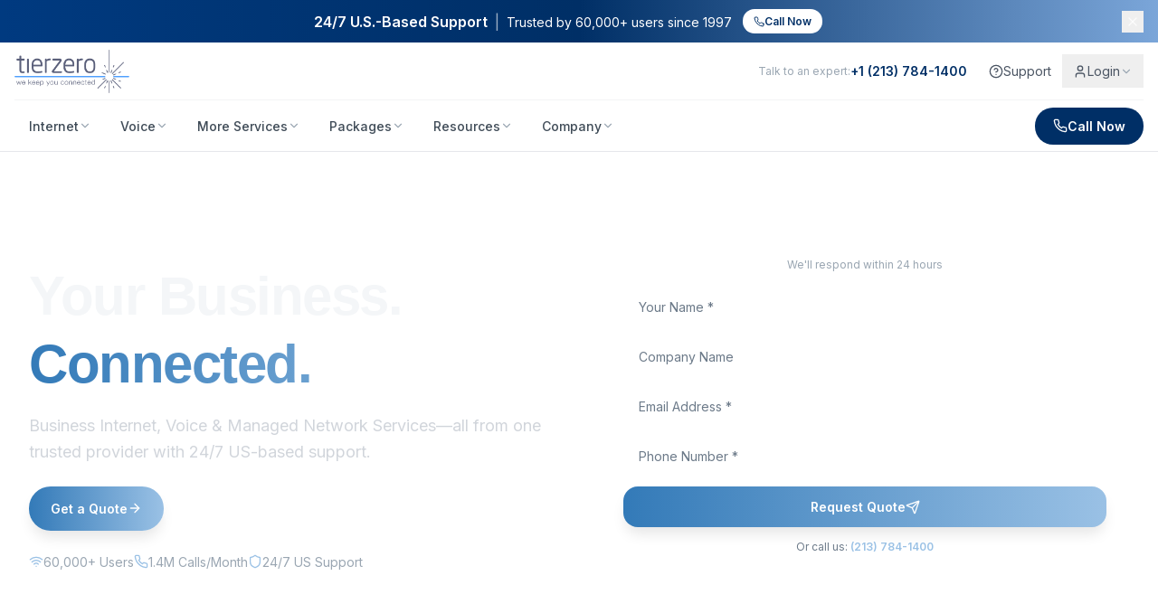

--- FILE ---
content_type: text/html
request_url: https://tierzero.com/
body_size: 17055
content:
<!DOCTYPE html><html lang="en" class="__variable_8b3a0b __variable_0af06d"><head><meta charSet="utf-8"/><meta name="viewport" content="width=device-width, initial-scale=1"/><link rel="preload" href="/_next/static/media/e4af272ccee01ff0-s.p.woff2" as="font" crossorigin="" type="font/woff2"/><link rel="preload" as="image" href="/images/logo/logo.png" fetchPriority="high"/><link rel="preload" as="image" href="/images/stock/LA.png" fetchPriority="high"/><link rel="preload" as="image" href="/images/sizes/Small-Business.jpg" fetchPriority="high"/><link rel="stylesheet" href="/_next/static/css/04644b94e77607e8.css" data-precedence="next"/><link rel="stylesheet" href="/_next/static/css/7ffdb85928ec6765.css" data-precedence="next"/><link rel="preload" as="script" fetchPriority="low" href="/_next/static/chunks/webpack-2a8c0ec550c32a09.js"/><script src="/_next/static/chunks/fd9d1056-85e13d58506b7f5c.js" async=""></script><script src="/_next/static/chunks/2117-950d8087a0eaba1a.js" async=""></script><script src="/_next/static/chunks/main-app-8605b04119a6de0e.js" async=""></script><script src="/_next/static/chunks/2972-69ebfaab747aae25.js" async=""></script><script src="/_next/static/chunks/5878-b5253b0a6b5280b1.js" async=""></script><script src="/_next/static/chunks/82-bd1e0147f733f056.js" async=""></script><script src="/_next/static/chunks/6182-736f13e528955408.js" async=""></script><script src="/_next/static/chunks/7278-27209dd9a2e64d32.js" async=""></script><script src="/_next/static/chunks/app/page-4ac796d510305596.js" async=""></script><script src="/_next/static/chunks/6242-4dc3fe431dfc9cd2.js" async=""></script><script src="/_next/static/chunks/app/layout-a2732078ab9d242d.js" async=""></script><script src="/_next/static/chunks/app/error-1f6300c8cffa0058.js" async=""></script><link rel="preload" href="https://www.googletagmanager.com/gtag/js?id=G-54N09LP3JR" as="script"/><meta name="theme-color" content="#002f66"/><meta name="color-scheme" content="light"/><title>Tierzero | One Company. One Smart Bill.</title><meta name="description" content="Tierzero provides fast business internet, 5G backup internet, enterprise voice solutions, and fully managed network services with 24/7 U.S.-based support. Trusted by 60,000+ users since 1997."/><meta name="author" content="Tierzero"/><link rel="manifest" href="/favicons/site.webmanifest" crossorigin="use-credentials"/><meta name="keywords" content="business internet provider LA,best ISP for businesses,business phone systems,hosted PBX solutions,business VoIP Los Angeles,managed network services,5G backup internet,enterprise telecommunication,Tierzero reviews,business internet Los Angeles,dedicated fiber internet,SIP trunks,call center solutions"/><meta name="creator" content="Tierzero"/><meta name="publisher" content="Tierzero"/><meta name="robots" content="index, follow"/><meta name="googlebot" content="index, follow, max-video-preview:-1, max-image-preview:large, max-snippet:-1"/><meta name="google" content="notranslate"/><link rel="canonical" href="https://tierzero.com/"/><meta name="format-detection" content="telephone=no, address=no, email=no"/><meta property="og:title" content="Tierzero | One Company. One Smart Bill."/><meta property="og:description" content="Tierzero provides fast business internet, 5G backup internet, enterprise voice solutions, and fully managed network services with 24/7 U.S.-based support. Trusted by 60,000+ users since 1997."/><meta property="og:url" content="https://tierzero.com/"/><meta property="og:site_name" content="Tierzero"/><meta property="og:locale" content="en_US"/><meta property="og:image" content="https://tierzero.com/images/logo/logo.png"/><meta property="og:image:width" content="1200"/><meta property="og:image:height" content="630"/><meta property="og:image:alt" content="Tierzero - One Company. One Smart Bill."/><meta property="og:type" content="website"/><meta name="twitter:card" content="summary_large_image"/><meta name="twitter:title" content="Tierzero | One Company. One Smart Bill."/><meta name="twitter:description" content="Tierzero provides fast business internet, 5G backup internet, enterprise voice solutions, and fully managed network services with 24/7 U.S.-based support. Trusted by 60,000+ users since 1997."/><meta name="twitter:image" content="https://tierzero.com/images/logo/logo.png"/><link rel="icon" href="/favicons/favicon.ico" sizes="any"/><link rel="icon" href="/favicons/favicon-16x16.png" sizes="16x16" type="image/png"/><link rel="icon" href="/favicons/favicon-32x32.png" sizes="32x32" type="image/png"/><link rel="apple-touch-icon" href="/favicons/apple-touch-icon.png"/><link rel="android-chrome" href="/favicons/android-chrome-192x192.png"/><link rel="android-chrome" href="/favicons/android-chrome-512x512.png"/><meta name="next-size-adjust"/><script src="/_next/static/chunks/polyfills-42372ed130431b0a.js" noModule=""></script></head><body class="__className_8b3a0b antialiased"><script type="application/ld+json">{"@context":"https://schema.org","@type":"Organization","name":"Tierzero","description":"Tierzero provides fast business internet, 5G backup internet, enterprise voice solutions, and fully managed network services with 24/7 U.S.-based support. Trusted by 60,000+ users since 1997.","url":"https://tierzero.com","logo":"https://tierzero.com/logo.png","image":"https://tierzero.com/og-image.png","contactPoint":{"@type":"ContactPoint","telephone":"+1 (213) 784-1400","contactType":"customer service","email":"sales@tierzero.com","areaServed":"USA","availableLanguage":"English"},"address":{"@type":"PostalAddress","streetAddress":"818 W 7th St STE 440","addressLocality":"Los Angeles","addressRegion":"California","postalCode":"90017","addressCountry":"USA"},"sameAs":["https://www.linkedin.com/company/tierzero/","https://www.facebook.com/TierzeroNetworks/","https://www.instagram.com/tierzerocommunications/","https://www.tiktok.com/@tierzerofiber"]}</script><script type="application/ld+json">{"@context":"https://schema.org","@type":"WebSite","name":"Tierzero","description":"Tierzero provides fast business internet, 5G backup internet, enterprise voice solutions, and fully managed network services with 24/7 U.S.-based support. Trusted by 60,000+ users since 1997.","url":"https://tierzero.com","potentialAction":{"@type":"SearchAction","target":{"@type":"EntryPoint","urlTemplate":"https://tierzero.com/search?q={search_term_string}"},"query-input":"required name=search_term_string"}}</script><noscript><iframe src="https://www.googletagmanager.com/ns.html?id=GTM-TXV7VHSB" height="0" width="0" style="display:none;visibility:hidden" aria-hidden="true"></iframe></noscript><a href="#main" class="sr-only focus:not-sr-only focus:absolute focus:top-4 focus:left-4 z-[9999] bg-primary-600 text-white px-4 py-2 rounded-lg font-medium">Skip to content</a><div class="min-h-[100dvh] flex flex-col"><header class="sticky top-0 z-50 bg-white"><div class="relative bg-gradient-to-r from-primary-500 via-primary-600 to-secondary-500"><div class="container mx-auto px-4"><div class="flex items-center justify-center py-2 md:py-2.5 text-sm"><p class="text-white text-center pr-6"><span class="hidden sm:inline font-semibold">24/7 U.S.-Based Support</span><span class="hidden sm:inline mx-2 text-white/60">|</span><span class="text-xs sm:text-sm">Trusted by 60,000+ users since 1997</span><a href="tel:+1 (213) 784-1400" class="ml-2 sm:ml-3 inline-flex items-center gap-1 px-2.5 sm:px-3 py-1 bg-white text-primary-600 text-xs font-semibold rounded-full hover:bg-gray-100 transition-colors"><svg xmlns="http://www.w3.org/2000/svg" width="12" height="12" viewBox="0 0 24 24" fill="none" stroke="currentColor" stroke-width="2" stroke-linecap="round" stroke-linejoin="round" class="lucide lucide-phone"><path d="M22 16.92v3a2 2 0 0 1-2.18 2 19.79 19.79 0 0 1-8.63-3.07 19.5 19.5 0 0 1-6-6 19.79 19.79 0 0 1-3.07-8.67A2 2 0 0 1 4.11 2h3a2 2 0 0 1 2 1.72 12.84 12.84 0 0 0 .7 2.81 2 2 0 0 1-.45 2.11L8.09 9.91a16 16 0 0 0 6 6l1.27-1.27a2 2 0 0 1 2.11-.45 12.84 12.84 0 0 0 2.81.7A2 2 0 0 1 22 16.92z"></path></svg>Call Now</a></p><button class="absolute right-2 sm:right-4 p-1 text-white/80 hover:text-white transition-colors" aria-label="Dismiss banner"><svg xmlns="http://www.w3.org/2000/svg" width="16" height="16" viewBox="0 0 24 24" fill="none" stroke="currentColor" stroke-width="2" stroke-linecap="round" stroke-linejoin="round" class="lucide lucide-x"><path d="M18 6 6 18"></path><path d="m6 6 12 12"></path></svg></button></div></div></div><div class="border-b border-gray-200"><div class="container mx-auto px-4"><div class="flex items-center justify-between h-16 lg:border-b lg:border-gray-100"><a class="flex items-center group" href="/"><img alt="Tierzero - One Company. One Smart Bill." fetchPriority="high" width="180" height="60" decoding="async" data-nimg="1" class="h-10 md:h-12 w-auto object-contain transition-opacity duration-200 group-hover:opacity-80" style="color:transparent" src="/images/logo/logo.png"/></a><div class="hidden lg:flex items-center gap-1"><a href="tel:+1 (213) 784-1400" class="flex items-center gap-2 px-3 py-2 text-sm text-gray-600 hover:text-primary-600 transition-colors"><span class="text-gray-400 text-xs">Talk to an expert:</span><span class="font-semibold text-primary-600">+1 (213) 784-1400</span></a><a class="flex items-center gap-1.5 px-3 py-2 text-sm text-gray-600 hover:text-primary-600 transition-colors" href="/resources/"><svg xmlns="http://www.w3.org/2000/svg" width="16" height="16" viewBox="0 0 24 24" fill="none" stroke="currentColor" stroke-width="2" stroke-linecap="round" stroke-linejoin="round" class="lucide lucide-circle-help"><circle cx="12" cy="12" r="10"></circle><path d="M9.09 9a3 3 0 0 1 5.83 1c0 2-3 3-3 3"></path><path d="M12 17h.01"></path></svg><span>Support</span></a><div class="relative"><button class="flex items-center gap-1.5 px-3 py-2 text-sm text-gray-600 hover:text-primary-600 transition-colors"><svg xmlns="http://www.w3.org/2000/svg" width="16" height="16" viewBox="0 0 24 24" fill="none" stroke="currentColor" stroke-width="2" stroke-linecap="round" stroke-linejoin="round" class="lucide lucide-user"><path d="M19 21v-2a4 4 0 0 0-4-4H9a4 4 0 0 0-4 4v2"></path><circle cx="12" cy="7" r="4"></circle></svg><span>Login</span><svg xmlns="http://www.w3.org/2000/svg" width="14" height="14" viewBox="0 0 24 24" fill="none" stroke="currentColor" stroke-width="2" stroke-linecap="round" stroke-linejoin="round" class="lucide lucide-chevron-down text-gray-400 transition-transform "><path d="m6 9 6 6 6-6"></path></svg></button></div></div><div class="flex lg:hidden items-center gap-1"><a href="tel:+1 (213) 784-1400" class="p-2 text-primary-600" aria-label="Call us"><svg xmlns="http://www.w3.org/2000/svg" width="22" height="22" viewBox="0 0 24 24" fill="none" stroke="currentColor" stroke-width="2" stroke-linecap="round" stroke-linejoin="round" class="lucide lucide-phone"><path d="M22 16.92v3a2 2 0 0 1-2.18 2 19.79 19.79 0 0 1-8.63-3.07 19.5 19.5 0 0 1-6-6 19.79 19.79 0 0 1-3.07-8.67A2 2 0 0 1 4.11 2h3a2 2 0 0 1 2 1.72 12.84 12.84 0 0 0 .7 2.81 2 2 0 0 1-.45 2.11L8.09 9.91a16 16 0 0 0 6 6l1.27-1.27a2 2 0 0 1 2.11-.45 12.84 12.84 0 0 0 2.81.7A2 2 0 0 1 22 16.92z"></path></svg></a><button class="p-2 text-gray-700 hover:bg-gray-50 rounded-lg" aria-label="Open menu"><svg xmlns="http://www.w3.org/2000/svg" width="24" height="24" viewBox="0 0 24 24" fill="none" stroke="currentColor" stroke-width="2" stroke-linecap="round" stroke-linejoin="round" class="lucide lucide-menu"><line x1="4" x2="20" y1="12" y2="12"></line><line x1="4" x2="20" y1="6" y2="6"></line><line x1="4" x2="20" y1="18" y2="18"></line></svg></button></div></div></div><div class="hidden lg:block container mx-auto px-4"><div class="flex items-center justify-between h-14"><nav class="hidden lg:flex items-center gap-1"><div class="relative"><a class="px-4 py-2 text-sm font-medium transition-colors relative group flex items-center gap-1 text-gray-700 hover:text-primary-600" href="/services/internet/">Internet<svg xmlns="http://www.w3.org/2000/svg" width="14" height="14" viewBox="0 0 24 24" fill="none" stroke="currentColor" stroke-width="2" stroke-linecap="round" stroke-linejoin="round" class="lucide lucide-chevron-down text-gray-400 group-hover:text-primary-600 transition-transform"><path d="m6 9 6 6 6-6"></path></svg></a></div><div class="relative"><a class="px-4 py-2 text-sm font-medium transition-colors relative group flex items-center gap-1 text-gray-700 hover:text-primary-600" href="/services/voice/">Voice<svg xmlns="http://www.w3.org/2000/svg" width="14" height="14" viewBox="0 0 24 24" fill="none" stroke="currentColor" stroke-width="2" stroke-linecap="round" stroke-linejoin="round" class="lucide lucide-chevron-down text-gray-400 group-hover:text-primary-600 transition-transform"><path d="m6 9 6 6 6-6"></path></svg></a></div><div class="relative"><a class="px-4 py-2 text-sm font-medium transition-colors relative group flex items-center gap-1 text-gray-700 hover:text-primary-600" href="/services/">More Services<svg xmlns="http://www.w3.org/2000/svg" width="14" height="14" viewBox="0 0 24 24" fill="none" stroke="currentColor" stroke-width="2" stroke-linecap="round" stroke-linejoin="round" class="lucide lucide-chevron-down text-gray-400 group-hover:text-primary-600 transition-transform"><path d="m6 9 6 6 6-6"></path></svg></a></div><div class="relative"><a class="px-4 py-2 text-sm font-medium transition-colors relative group flex items-center gap-1 text-gray-700 hover:text-primary-600" href="/packages/">Packages<svg xmlns="http://www.w3.org/2000/svg" width="14" height="14" viewBox="0 0 24 24" fill="none" stroke="currentColor" stroke-width="2" stroke-linecap="round" stroke-linejoin="round" class="lucide lucide-chevron-down text-gray-400 group-hover:text-primary-600 transition-transform"><path d="m6 9 6 6 6-6"></path></svg></a></div><div class="relative"><a class="px-4 py-2 text-sm font-medium transition-colors relative group flex items-center gap-1 text-gray-700 hover:text-primary-600" href="/resources/">Resources<svg xmlns="http://www.w3.org/2000/svg" width="14" height="14" viewBox="0 0 24 24" fill="none" stroke="currentColor" stroke-width="2" stroke-linecap="round" stroke-linejoin="round" class="lucide lucide-chevron-down text-gray-400 group-hover:text-primary-600 transition-transform"><path d="m6 9 6 6 6-6"></path></svg></a></div><div class="relative"><a class="px-4 py-2 text-sm font-medium transition-colors relative group flex items-center gap-1 text-gray-700 hover:text-primary-600" href="/about/">Company<svg xmlns="http://www.w3.org/2000/svg" width="14" height="14" viewBox="0 0 24 24" fill="none" stroke="currentColor" stroke-width="2" stroke-linecap="round" stroke-linejoin="round" class="lucide lucide-chevron-down text-gray-400 group-hover:text-primary-600 transition-transform"><path d="m6 9 6 6 6-6"></path></svg></a></div></nav><div class="hidden lg:flex items-center"><a href="tel:+1 (213) 784-1400" class="flex items-center gap-2 px-5 py-2.5 bg-primary-600 text-white text-sm font-semibold rounded-full hover:bg-primary-700 transition-colors shadow-sm"><svg xmlns="http://www.w3.org/2000/svg" width="16" height="16" viewBox="0 0 24 24" fill="none" stroke="currentColor" stroke-width="2" stroke-linecap="round" stroke-linejoin="round" class="lucide lucide-phone"><path d="M22 16.92v3a2 2 0 0 1-2.18 2 19.79 19.79 0 0 1-8.63-3.07 19.5 19.5 0 0 1-6-6 19.79 19.79 0 0 1-3.07-8.67A2 2 0 0 1 4.11 2h3a2 2 0 0 1 2 1.72 12.84 12.84 0 0 0 .7 2.81 2 2 0 0 1-.45 2.11L8.09 9.91a16 16 0 0 0 6 6l1.27-1.27a2 2 0 0 1 2.11-.45 12.84 12.84 0 0 0 2.81.7A2 2 0 0 1 22 16.92z"></path></svg>Call Now</a></div></div></div></div><div class="fixed inset-0 bg-black/30 z-[999998] lg:hidden transition-opacity opacity-0 pointer-events-none"></div><div class="fixed top-0 right-0 h-screen w-full sm:w-80 bg-white z-[999999] lg:hidden transition-transform shadow-2xl overflow-hidden translate-x-full"><div class="flex flex-col h-full"><div class="flex items-center justify-between p-5 border-b border-gray-200"><a href="/"><img alt="Tierzero" loading="lazy" width="140" height="46" decoding="async" data-nimg="1" class="h-9 w-auto" style="color:transparent" src="/images/logo/logo.png"/></a><button class="p-2 hover:bg-gray-50 rounded-lg" aria-label="Close menu"><svg xmlns="http://www.w3.org/2000/svg" width="20" height="20" viewBox="0 0 24 24" fill="none" stroke="currentColor" stroke-width="2" stroke-linecap="round" stroke-linejoin="round" class="lucide lucide-x text-gray-500"><path d="M18 6 6 18"></path><path d="m6 6 12 12"></path></svg></button></div><nav class="flex-1 overflow-y-auto py-4 px-5"><div class="space-y-1"><div><div class="flex items-center"><a class="flex-1 px-4 py-3 text-base font-medium rounded-lg transition-colors text-gray-700 hover:text-primary-600 hover:bg-gray-50" href="/services/internet/">Internet</a><button class="p-3 hover:bg-gray-50 rounded-lg"><svg xmlns="http://www.w3.org/2000/svg" width="18" height="18" viewBox="0 0 24 24" fill="none" stroke="currentColor" stroke-width="2" stroke-linecap="round" stroke-linejoin="round" class="lucide lucide-chevron-down text-gray-400 transition-transform"><path d="m6 9 6 6 6-6"></path></svg></button></div></div><div><div class="flex items-center"><a class="flex-1 px-4 py-3 text-base font-medium rounded-lg transition-colors text-gray-700 hover:text-primary-600 hover:bg-gray-50" href="/services/voice/">Voice</a><button class="p-3 hover:bg-gray-50 rounded-lg"><svg xmlns="http://www.w3.org/2000/svg" width="18" height="18" viewBox="0 0 24 24" fill="none" stroke="currentColor" stroke-width="2" stroke-linecap="round" stroke-linejoin="round" class="lucide lucide-chevron-down text-gray-400 transition-transform"><path d="m6 9 6 6 6-6"></path></svg></button></div></div><div><div class="flex items-center"><a class="flex-1 px-4 py-3 text-base font-medium rounded-lg transition-colors text-gray-700 hover:text-primary-600 hover:bg-gray-50" href="/services/">More Services</a><button class="p-3 hover:bg-gray-50 rounded-lg"><svg xmlns="http://www.w3.org/2000/svg" width="18" height="18" viewBox="0 0 24 24" fill="none" stroke="currentColor" stroke-width="2" stroke-linecap="round" stroke-linejoin="round" class="lucide lucide-chevron-down text-gray-400 transition-transform"><path d="m6 9 6 6 6-6"></path></svg></button></div></div><div><div class="flex items-center"><a class="flex-1 px-4 py-3 text-base font-medium rounded-lg transition-colors text-gray-700 hover:text-primary-600 hover:bg-gray-50" href="/packages/">Packages</a><button class="p-3 hover:bg-gray-50 rounded-lg"><svg xmlns="http://www.w3.org/2000/svg" width="18" height="18" viewBox="0 0 24 24" fill="none" stroke="currentColor" stroke-width="2" stroke-linecap="round" stroke-linejoin="round" class="lucide lucide-chevron-down text-gray-400 transition-transform"><path d="m6 9 6 6 6-6"></path></svg></button></div></div><div><div class="flex items-center"><a class="flex-1 px-4 py-3 text-base font-medium rounded-lg transition-colors text-gray-700 hover:text-primary-600 hover:bg-gray-50" href="/resources/">Resources</a><button class="p-3 hover:bg-gray-50 rounded-lg"><svg xmlns="http://www.w3.org/2000/svg" width="18" height="18" viewBox="0 0 24 24" fill="none" stroke="currentColor" stroke-width="2" stroke-linecap="round" stroke-linejoin="round" class="lucide lucide-chevron-down text-gray-400 transition-transform"><path d="m6 9 6 6 6-6"></path></svg></button></div></div><div><div class="flex items-center"><a class="flex-1 px-4 py-3 text-base font-medium rounded-lg transition-colors text-gray-700 hover:text-primary-600 hover:bg-gray-50" href="/about/">Company</a><button class="p-3 hover:bg-gray-50 rounded-lg"><svg xmlns="http://www.w3.org/2000/svg" width="18" height="18" viewBox="0 0 24 24" fill="none" stroke="currentColor" stroke-width="2" stroke-linecap="round" stroke-linejoin="round" class="lucide lucide-chevron-down text-gray-400 transition-transform"><path d="m6 9 6 6 6-6"></path></svg></button></div></div><div><div class="flex items-center"><a class="flex-1 px-4 py-3 text-base font-medium rounded-lg transition-colors text-gray-700 hover:text-primary-600 hover:bg-gray-50" href="/contact/">Contact</a></div></div></div><div class="mt-6 pt-6 border-t border-gray-200"><p class="px-4 text-xs font-semibold text-gray-400 uppercase tracking-wider mb-3">Quick Links</p><div class="space-y-1"><a class="flex items-center gap-3 px-4 py-3 text-base font-medium text-gray-700 hover:text-primary-600 hover:bg-gray-50 rounded-lg transition-colors" href="/resources/"><svg xmlns="http://www.w3.org/2000/svg" width="18" height="18" viewBox="0 0 24 24" fill="none" stroke="currentColor" stroke-width="2" stroke-linecap="round" stroke-linejoin="round" class="lucide lucide-circle-help text-gray-400"><circle cx="12" cy="12" r="10"></circle><path d="M9.09 9a3 3 0 0 1 5.83 1c0 2-3 3-3 3"></path><path d="M12 17h.01"></path></svg>Support</a><a href="https://account.tierzero.com/login.aspx" target="_blank" rel="noopener noreferrer" class="flex items-center gap-3 px-4 py-3 text-base font-medium text-gray-700 hover:text-primary-600 hover:bg-gray-50 rounded-lg transition-colors"><svg xmlns="http://www.w3.org/2000/svg" width="18" height="18" viewBox="0 0 24 24" fill="none" stroke="currentColor" stroke-width="2" stroke-linecap="round" stroke-linejoin="round" class="lucide lucide-user text-gray-400"><path d="M19 21v-2a4 4 0 0 0-4-4H9a4 4 0 0 0-4 4v2"></path><circle cx="12" cy="7" r="4"></circle></svg>My Bill<svg xmlns="http://www.w3.org/2000/svg" width="14" height="14" viewBox="0 0 24 24" fill="none" stroke="currentColor" stroke-width="2" stroke-linecap="round" stroke-linejoin="round" class="lucide lucide-external-link ml-auto text-gray-300"><path d="M15 3h6v6"></path><path d="M10 14 21 3"></path><path d="M18 13v6a2 2 0 0 1-2 2H5a2 2 0 0 1-2-2V8a2 2 0 0 1 2-2h6"></path></svg></a><a href="https://core.tierzero.net/portal/" target="_blank" rel="noopener noreferrer" class="flex items-center gap-3 px-4 py-3 text-base font-medium text-gray-700 hover:text-primary-600 hover:bg-gray-50 rounded-lg transition-colors"><svg xmlns="http://www.w3.org/2000/svg" width="18" height="18" viewBox="0 0 24 24" fill="none" stroke="currentColor" stroke-width="2" stroke-linecap="round" stroke-linejoin="round" class="lucide lucide-phone text-gray-400"><path d="M22 16.92v3a2 2 0 0 1-2.18 2 19.79 19.79 0 0 1-8.63-3.07 19.5 19.5 0 0 1-6-6 19.79 19.79 0 0 1-3.07-8.67A2 2 0 0 1 4.11 2h3a2 2 0 0 1 2 1.72 12.84 12.84 0 0 0 .7 2.81 2 2 0 0 1-.45 2.11L8.09 9.91a16 16 0 0 0 6 6l1.27-1.27a2 2 0 0 1 2.11-.45 12.84 12.84 0 0 0 2.81.7A2 2 0 0 1 22 16.92z"></path></svg>My Phone<svg xmlns="http://www.w3.org/2000/svg" width="14" height="14" viewBox="0 0 24 24" fill="none" stroke="currentColor" stroke-width="2" stroke-linecap="round" stroke-linejoin="round" class="lucide lucide-external-link ml-auto text-gray-300"><path d="M15 3h6v6"></path><path d="M10 14 21 3"></path><path d="M18 13v6a2 2 0 0 1-2 2H5a2 2 0 0 1-2-2V8a2 2 0 0 1 2-2h6"></path></svg></a></div></div></nav><div class="p-5 border-t border-gray-200 bg-gray-50"><a class="flex items-center justify-center w-full py-3 px-4 bg-primary-600 text-white font-semibold rounded-full hover:bg-primary-700 transition-colors shadow-sm mb-3" href="/contact/">Request Demo</a><div class="space-y-2"><a href="tel:+1 (213) 784-1400" class="flex items-center justify-center gap-2 text-sm text-gray-600 hover:text-primary-600"><svg xmlns="http://www.w3.org/2000/svg" width="14" height="14" viewBox="0 0 24 24" fill="none" stroke="currentColor" stroke-width="2" stroke-linecap="round" stroke-linejoin="round" class="lucide lucide-phone"><path d="M22 16.92v3a2 2 0 0 1-2.18 2 19.79 19.79 0 0 1-8.63-3.07 19.5 19.5 0 0 1-6-6 19.79 19.79 0 0 1-3.07-8.67A2 2 0 0 1 4.11 2h3a2 2 0 0 1 2 1.72 12.84 12.84 0 0 0 .7 2.81 2 2 0 0 1-.45 2.11L8.09 9.91a16 16 0 0 0 6 6l1.27-1.27a2 2 0 0 1 2.11-.45 12.84 12.84 0 0 0 2.81.7A2 2 0 0 1 22 16.92z"></path></svg><span>+1 (213) 784-1400</span></a><a href="mailto:sales@tierzero.com" class="flex items-center justify-center gap-2 text-sm text-gray-600 hover:text-primary-600"><svg xmlns="http://www.w3.org/2000/svg" width="14" height="14" viewBox="0 0 24 24" fill="none" stroke="currentColor" stroke-width="2" stroke-linecap="round" stroke-linejoin="round" class="lucide lucide-mail"><rect width="20" height="16" x="2" y="4" rx="2"></rect><path d="m22 7-8.97 5.7a1.94 1.94 0 0 1-2.06 0L2 7"></path></svg><span class="text-xs">sales@tierzero.com</span></a></div><p class="mt-3 text-center text-xs text-gray-500">24/7 Support Available</p></div></div></div></header><main id="main" class="flex-1"><!--$--><section class="relative min-h-[calc(100dvh-var(--header-height-mobile))] lg:min-h-[calc(100dvh-var(--header-height-desktop))] flex items-center overflow-hidden"><div class="absolute inset-0"><img alt="High-Speed Fiber Internet" fetchPriority="high" decoding="async" data-nimg="fill" class="object-cover" style="position:absolute;height:100%;width:100%;left:0;top:0;right:0;bottom:0;color:transparent" src="/images/stock/LA.png"/></div><div class="absolute inset-0 bg-gradient-to-r from-primary-950 via-primary-950/90 to-primary-950/60"></div><div class="absolute inset-0 bg-gradient-to-t from-primary-950/80 via-transparent to-primary-950/40"></div><div class="container mx-auto px-4 sm:px-6 lg:px-8 relative z-10 py-10 lg:py-14"><div class="grid lg:grid-cols-2 gap-8 lg:gap-12 items-center"><div class="text-center lg:text-left text-white"><div class="inline-block px-4 py-2 mb-4 bg-white/10 backdrop-blur-sm border border-white/20 rounded-full"><span class="text-xs sm:text-sm font-semibold text-white uppercase tracking-wide">SINCE 1997 • 100% US-BASED</span></div><h1 class="text-3xl sm:text-4xl lg:text-5xl xl:text-6xl font-bold mb-4 leading-tight"><span class="block text-gray-50">Your Business.</span><span class="block text-transparent bg-clip-text bg-gradient-to-r from-primary-400 to-secondary-400">Connected.</span></h1><p class="text-base lg:text-lg text-gray-300 mb-6 leading-relaxed max-w-xl mx-auto lg:mx-0">Business Internet, Voice &amp; Managed Network Services—all from one trusted provider with 24/7 US-based support.</p><div class="flex flex-col sm:flex-row gap-3 justify-center lg:justify-start mb-6"><a class="group inline-flex items-center justify-center gap-2 px-6 py-3 text-sm font-semibold bg-gradient-to-r from-primary-400 to-secondary-400 hover:from-primary-500 hover:to-secondary-500 text-white rounded-full shadow-lg hover:shadow-xl transition-all hover:-translate-y-0.5" href="/contact/">Get a Quote<svg xmlns="http://www.w3.org/2000/svg" width="24" height="24" viewBox="0 0 24 24" fill="none" stroke="currentColor" stroke-width="2" stroke-linecap="round" stroke-linejoin="round" class="lucide lucide-arrow-right w-4 h-4 group-hover:translate-x-1 transition-transform"><path d="M5 12h14"></path><path d="m12 5 7 7-7 7"></path></svg></a><a class="inline-flex items-center justify-center gap-2 px-6 py-3 text-sm font-semibold text-white border-2 border-white/20 hover:bg-white/10 rounded-full transition-all" href="/services/internet/">Explore Services</a></div><div class="flex flex-wrap items-center justify-center lg:justify-start gap-4 text-gray-400 text-xs sm:text-sm"><div class="flex items-center gap-2"><svg xmlns="http://www.w3.org/2000/svg" width="24" height="24" viewBox="0 0 24 24" fill="none" stroke="currentColor" stroke-width="2" stroke-linecap="round" stroke-linejoin="round" class="lucide lucide-wifi w-4 h-4 text-secondary-400"><path d="M12 20h.01"></path><path d="M2 8.82a15 15 0 0 1 20 0"></path><path d="M5 12.859a10 10 0 0 1 14 0"></path><path d="M8.5 16.429a5 5 0 0 1 7 0"></path></svg><span>60,000+ Users</span></div><div class="flex items-center gap-2"><svg xmlns="http://www.w3.org/2000/svg" width="24" height="24" viewBox="0 0 24 24" fill="none" stroke="currentColor" stroke-width="2" stroke-linecap="round" stroke-linejoin="round" class="lucide lucide-phone w-4 h-4 text-secondary-400"><path d="M22 16.92v3a2 2 0 0 1-2.18 2 19.79 19.79 0 0 1-8.63-3.07 19.5 19.5 0 0 1-6-6 19.79 19.79 0 0 1-3.07-8.67A2 2 0 0 1 4.11 2h3a2 2 0 0 1 2 1.72 12.84 12.84 0 0 0 .7 2.81 2 2 0 0 1-.45 2.11L8.09 9.91a16 16 0 0 0 6 6l1.27-1.27a2 2 0 0 1 2.11-.45 12.84 12.84 0 0 0 2.81.7A2 2 0 0 1 22 16.92z"></path></svg><span>1.4M Calls/Month</span></div><div class="flex items-center gap-2"><svg xmlns="http://www.w3.org/2000/svg" width="24" height="24" viewBox="0 0 24 24" fill="none" stroke="currentColor" stroke-width="2" stroke-linecap="round" stroke-linejoin="round" class="lucide lucide-shield w-4 h-4 text-secondary-400"><path d="M20 13c0 5-3.5 7.5-7.66 8.95a1 1 0 0 1-.67-.01C7.5 20.5 4 18 4 13V6a1 1 0 0 1 1-1c2 0 4.5-1.2 6.24-2.72a1.17 1.17 0 0 1 1.52 0C14.51 3.81 17 5 19 5a1 1 0 0 1 1 1z"></path></svg><span>24/7 US Support</span></div></div></div><div class="relative"><div class="bg-white/5 backdrop-blur-md border border-white/10 rounded-2xl p-5 lg:p-6 shadow-2xl"><div class="text-center mb-4"><h3 class="text-lg lg:text-xl font-bold text-white mb-1">Get a Quick Quote</h3><p class="text-gray-400 text-xs">We&#x27;ll respond within 24 hours</p></div><form class="space-y-3"><input type="text" placeholder="Your Name *" required="" class="w-full px-4 py-2.5 bg-white/5 border border-white/10 rounded-xl text-white placeholder-gray-500 focus:outline-none focus:border-secondary-400 focus:ring-1 focus:ring-secondary-400 transition-all text-sm" value=""/><input type="text" placeholder="Company Name" class="w-full px-4 py-2.5 bg-white/5 border border-white/10 rounded-xl text-white placeholder-gray-500 focus:outline-none focus:border-secondary-400 focus:ring-1 focus:ring-secondary-400 transition-all text-sm" value=""/><input type="email" placeholder="Email Address *" required="" class="w-full px-4 py-2.5 bg-white/5 border border-white/10 rounded-xl text-white placeholder-gray-500 focus:outline-none focus:border-secondary-400 focus:ring-1 focus:ring-secondary-400 transition-all text-sm" value=""/><input type="tel" placeholder="Phone Number *" required="" class="w-full px-4 py-2.5 bg-white/5 border border-white/10 rounded-xl text-white placeholder-gray-500 focus:outline-none focus:border-secondary-400 focus:ring-1 focus:ring-secondary-400 transition-all text-sm" value=""/><button type="submit" class="w-full flex items-center justify-center gap-2 px-6 py-3 bg-gradient-to-r from-primary-400 to-secondary-400 hover:from-primary-500 hover:to-secondary-500 text-white font-semibold rounded-xl shadow-lg shadow-secondary-500/25 transition-all group text-sm">Request Quote<svg xmlns="http://www.w3.org/2000/svg" width="24" height="24" viewBox="0 0 24 24" fill="none" stroke="currentColor" stroke-width="2" stroke-linecap="round" stroke-linejoin="round" class="lucide lucide-send w-4 h-4 group-hover:translate-x-1 transition-transform"><path d="M14.536 21.686a.5.5 0 0 0 .937-.024l6.5-19a.496.496 0 0 0-.635-.635l-19 6.5a.5.5 0 0 0-.024.937l7.93 3.18a2 2 0 0 1 1.112 1.11z"></path><path d="m21.854 2.147-10.94 10.939"></path></svg></button></form><p class="text-center text-gray-500 text-xs mt-3">Or call us: <a href="tel:+12137841400" class="text-secondary-400 hover:text-secondary-300 font-semibold">(213) 784-1400</a></p></div></div></div></div></section><section class="jsx-3488b94de8dddfd relative bg-gray-100 py-5 overflow-hidden border-y border-gray-200"><div class="jsx-3488b94de8dddfd flex items-center"><div class="jsx-3488b94de8dddfd flex-shrink-0 px-4 lg:px-8 border-r border-gray-300"><span class="jsx-3488b94de8dddfd text-xs font-semibold text-gray-500 uppercase tracking-wider whitespace-nowrap">Trusted Partners</span></div><div class="jsx-3488b94de8dddfd relative flex-1 overflow-hidden"><div class="jsx-3488b94de8dddfd absolute left-0 top-0 bottom-0 w-16 bg-gradient-to-r from-gray-100 to-transparent z-10"></div><div class="jsx-3488b94de8dddfd absolute right-0 top-0 bottom-0 w-16 bg-gradient-to-l from-gray-100 to-transparent z-10"></div><div class="jsx-3488b94de8dddfd flex items-center animate-scroll"><div class="jsx-3488b94de8dddfd flex-shrink-0 px-6 lg:px-10"><img alt="AT&amp;T" loading="lazy" width="240" height="80" decoding="async" data-nimg="1" class="h-16 lg:h-20 w-auto object-contain grayscale opacity-60 hover:grayscale-0 hover:opacity-100 transition-all duration-300" style="color:transparent" src="/images/partners/at-and-t.png"/></div><div class="jsx-3488b94de8dddfd flex-shrink-0 px-6 lg:px-10"><img alt="Google" loading="lazy" width="240" height="80" decoding="async" data-nimg="1" class="h-16 lg:h-20 w-auto object-contain grayscale opacity-60 hover:grayscale-0 hover:opacity-100 transition-all duration-300" style="color:transparent" src="/images/partners/google.png"/></div><div class="jsx-3488b94de8dddfd flex-shrink-0 px-6 lg:px-10"><img alt="Microsoft Teams" loading="lazy" width="240" height="80" decoding="async" data-nimg="1" class="h-16 lg:h-20 w-auto object-contain grayscale opacity-60 hover:grayscale-0 hover:opacity-100 transition-all duration-300" style="color:transparent" src="/images/partners/microsoft-teams.png"/></div><div class="jsx-3488b94de8dddfd flex-shrink-0 px-6 lg:px-10"><img alt="Spectrum" loading="lazy" width="240" height="80" decoding="async" data-nimg="1" class="h-16 lg:h-20 w-auto object-contain grayscale opacity-60 hover:grayscale-0 hover:opacity-100 transition-all duration-300" style="color:transparent" src="/images/partners/spectrum.png"/></div><div class="jsx-3488b94de8dddfd flex-shrink-0 px-6 lg:px-10"><img alt="Starlink" loading="lazy" width="240" height="80" decoding="async" data-nimg="1" class="h-16 lg:h-20 w-auto object-contain grayscale opacity-60 hover:grayscale-0 hover:opacity-100 transition-all duration-300" style="color:transparent" src="/images/partners/starlink.png"/></div><div class="jsx-3488b94de8dddfd flex-shrink-0 px-6 lg:px-10"><img alt="T-Mobile" loading="lazy" width="240" height="80" decoding="async" data-nimg="1" class="h-16 lg:h-20 w-auto object-contain grayscale opacity-60 hover:grayscale-0 hover:opacity-100 transition-all duration-300" style="color:transparent" src="/images/partners/tmobile.png"/></div><div class="jsx-3488b94de8dddfd flex-shrink-0 px-6 lg:px-10"><img alt="Verizon" loading="lazy" width="240" height="80" decoding="async" data-nimg="1" class="h-16 lg:h-20 w-auto object-contain grayscale opacity-60 hover:grayscale-0 hover:opacity-100 transition-all duration-300" style="color:transparent" src="/images/partners/verizon.png"/></div><div class="jsx-3488b94de8dddfd flex-shrink-0 px-6 lg:px-10"><img alt="AT&amp;T" loading="lazy" width="240" height="80" decoding="async" data-nimg="1" class="h-16 lg:h-20 w-auto object-contain grayscale opacity-60 hover:grayscale-0 hover:opacity-100 transition-all duration-300" style="color:transparent" src="/images/partners/at-and-t.png"/></div><div class="jsx-3488b94de8dddfd flex-shrink-0 px-6 lg:px-10"><img alt="Google" loading="lazy" width="240" height="80" decoding="async" data-nimg="1" class="h-16 lg:h-20 w-auto object-contain grayscale opacity-60 hover:grayscale-0 hover:opacity-100 transition-all duration-300" style="color:transparent" src="/images/partners/google.png"/></div><div class="jsx-3488b94de8dddfd flex-shrink-0 px-6 lg:px-10"><img alt="Microsoft Teams" loading="lazy" width="240" height="80" decoding="async" data-nimg="1" class="h-16 lg:h-20 w-auto object-contain grayscale opacity-60 hover:grayscale-0 hover:opacity-100 transition-all duration-300" style="color:transparent" src="/images/partners/microsoft-teams.png"/></div><div class="jsx-3488b94de8dddfd flex-shrink-0 px-6 lg:px-10"><img alt="Spectrum" loading="lazy" width="240" height="80" decoding="async" data-nimg="1" class="h-16 lg:h-20 w-auto object-contain grayscale opacity-60 hover:grayscale-0 hover:opacity-100 transition-all duration-300" style="color:transparent" src="/images/partners/spectrum.png"/></div><div class="jsx-3488b94de8dddfd flex-shrink-0 px-6 lg:px-10"><img alt="Starlink" loading="lazy" width="240" height="80" decoding="async" data-nimg="1" class="h-16 lg:h-20 w-auto object-contain grayscale opacity-60 hover:grayscale-0 hover:opacity-100 transition-all duration-300" style="color:transparent" src="/images/partners/starlink.png"/></div><div class="jsx-3488b94de8dddfd flex-shrink-0 px-6 lg:px-10"><img alt="T-Mobile" loading="lazy" width="240" height="80" decoding="async" data-nimg="1" class="h-16 lg:h-20 w-auto object-contain grayscale opacity-60 hover:grayscale-0 hover:opacity-100 transition-all duration-300" style="color:transparent" src="/images/partners/tmobile.png"/></div><div class="jsx-3488b94de8dddfd flex-shrink-0 px-6 lg:px-10"><img alt="Verizon" loading="lazy" width="240" height="80" decoding="async" data-nimg="1" class="h-16 lg:h-20 w-auto object-contain grayscale opacity-60 hover:grayscale-0 hover:opacity-100 transition-all duration-300" style="color:transparent" src="/images/partners/verizon.png"/></div></div></div></div></section><section class="relative bg-white overflow-hidden"><div class="absolute inset-0 bg-gray-50/50"></div><div class="absolute top-0 right-0 w-[400px] h-[400px] bg-primary-500/10 rounded-full filter blur-[150px]"></div><div class="absolute bottom-0 left-0 w-[300px] h-[300px] bg-secondary-500/10 rounded-full filter blur-[120px]"></div><div class="mx-auto px-4 sm:px-6 lg:px-8 max-w-7xl relative z-10 py-14 lg:py-16"><div class="text-center mb-8"><h2 class="text-2xl md:text-3xl lg:text-4xl font-bold mb-3 text-gray-900 leading-tight">One Provider for<span class="block text-transparent bg-clip-text bg-gradient-to-r from-primary-400 to-secondary-400">Every Stage of Growth</span></h2><p class="text-base text-gray-600 max-w-2xl mx-auto">Simple, transparent pricing. No hidden fees.</p></div><div class="flex justify-center mb-8"><div class="inline-flex bg-gray-100 border border-gray-200 rounded-full p-1"><button type="button" class="flex items-center gap-2 px-4 py-2 rounded-full font-medium text-sm transition-all duration-300 cursor-pointer bg-white text-gray-900 shadow-lg"><svg xmlns="http://www.w3.org/2000/svg" width="24" height="24" viewBox="0 0 24 24" fill="none" stroke="currentColor" stroke-width="2" stroke-linecap="round" stroke-linejoin="round" class="lucide lucide-users w-4 h-4"><path d="M16 21v-2a4 4 0 0 0-4-4H6a4 4 0 0 0-4 4v2"></path><circle cx="9" cy="7" r="4"></circle><path d="M22 21v-2a4 4 0 0 0-3-3.87"></path><path d="M16 3.13a4 4 0 0 1 0 7.75"></path></svg><span class="hidden sm:inline">Small Business</span><span class="sm:hidden">Small</span></button><button type="button" class="flex items-center gap-2 px-4 py-2 rounded-full font-medium text-sm transition-all duration-300 cursor-pointer text-gray-600 hover:text-gray-900 hover:bg-gray-100"><svg xmlns="http://www.w3.org/2000/svg" width="24" height="24" viewBox="0 0 24 24" fill="none" stroke="currentColor" stroke-width="2" stroke-linecap="round" stroke-linejoin="round" class="lucide lucide-building2 w-4 h-4"><path d="M6 22V4a2 2 0 0 1 2-2h8a2 2 0 0 1 2 2v18Z"></path><path d="M6 12H4a2 2 0 0 0-2 2v6a2 2 0 0 0 2 2h2"></path><path d="M18 9h2a2 2 0 0 1 2 2v9a2 2 0 0 1-2 2h-2"></path><path d="M10 6h4"></path><path d="M10 10h4"></path><path d="M10 14h4"></path><path d="M10 18h4"></path></svg><span class="hidden sm:inline">Mid-Size</span><span class="sm:hidden">Mid-Size</span></button><button type="button" class="flex items-center gap-2 px-4 py-2 rounded-full font-medium text-sm transition-all duration-300 cursor-pointer text-gray-600 hover:text-gray-900 hover:bg-gray-100"><svg xmlns="http://www.w3.org/2000/svg" width="24" height="24" viewBox="0 0 24 24" fill="none" stroke="currentColor" stroke-width="2" stroke-linecap="round" stroke-linejoin="round" class="lucide lucide-building w-4 h-4"><rect width="16" height="20" x="4" y="2" rx="2" ry="2"></rect><path d="M9 22v-4h6v4"></path><path d="M8 6h.01"></path><path d="M16 6h.01"></path><path d="M12 6h.01"></path><path d="M12 10h.01"></path><path d="M12 14h.01"></path><path d="M16 10h.01"></path><path d="M16 14h.01"></path><path d="M8 10h.01"></path><path d="M8 14h.01"></path></svg><span class="hidden sm:inline">Enterprise</span><span class="sm:hidden">Enterprise</span></button></div></div><div class="scroll-mt-40"><div class="grid lg:grid-cols-2 gap-8 lg:gap-12 items-center"><div class="space-y-4"><div class="flex flex-wrap items-center gap-2"><div class="inline-flex items-center gap-2 px-3 py-1 bg-secondary-500/10 border border-secondary-500/20 rounded-full"><svg xmlns="http://www.w3.org/2000/svg" width="24" height="24" viewBox="0 0 24 24" fill="none" stroke="currentColor" stroke-width="2" stroke-linecap="round" stroke-linejoin="round" class="lucide lucide-users w-4 h-4"><path d="M16 21v-2a4 4 0 0 0-4-4H6a4 4 0 0 0-4 4v2"></path><circle cx="9" cy="7" r="4"></circle><path d="M22 21v-2a4 4 0 0 0-3-3.87"></path><path d="M16 3.13a4 4 0 0 1 0 7.75"></path></svg><span class="text-xs font-medium text-secondary-600">Small Business</span></div><span class="px-3 py-1 bg-primary-50 border border-primary-200 rounded-full text-xs font-medium text-primary-700">1-15 users</span></div><h3 class="text-2xl md:text-3xl font-bold text-gray-900 leading-tight">Small Biz Package</h3><div class="flex items-baseline gap-2"><span class="text-3xl md:text-4xl font-bold text-gray-900">$30</span><span class="text-base text-gray-500">/user/mo</span><span class="text-xs text-gray-400 ml-2">• <!-- -->12-month term</span></div><p class="text-gray-600 text-sm leading-relaxed">Everything you need to get your business connected with professional-grade communications.</p><div class="grid grid-cols-2 gap-2"><div class="flex items-center gap-2"><svg xmlns="http://www.w3.org/2000/svg" width="24" height="24" viewBox="0 0 24 24" fill="none" stroke="currentColor" stroke-width="2" stroke-linecap="round" stroke-linejoin="round" class="lucide lucide-check w-4 h-4 text-secondary-500 flex-shrink-0"><path d="M20 6 9 17l-5-5"></path></svg><span class="text-xs text-gray-700">VoIP phone system</span></div><div class="flex items-center gap-2"><svg xmlns="http://www.w3.org/2000/svg" width="24" height="24" viewBox="0 0 24 24" fill="none" stroke="currentColor" stroke-width="2" stroke-linecap="round" stroke-linejoin="round" class="lucide lucide-check w-4 h-4 text-secondary-500 flex-shrink-0"><path d="M20 6 9 17l-5-5"></path></svg><span class="text-xs text-gray-700">Unlimited domestic calling</span></div><div class="flex items-center gap-2"><svg xmlns="http://www.w3.org/2000/svg" width="24" height="24" viewBox="0 0 24 24" fill="none" stroke="currentColor" stroke-width="2" stroke-linecap="round" stroke-linejoin="round" class="lucide lucide-check w-4 h-4 text-secondary-500 flex-shrink-0"><path d="M20 6 9 17l-5-5"></path></svg><span class="text-xs text-gray-700">Handsets included</span></div><div class="flex items-center gap-2"><svg xmlns="http://www.w3.org/2000/svg" width="24" height="24" viewBox="0 0 24 24" fill="none" stroke="currentColor" stroke-width="2" stroke-linecap="round" stroke-linejoin="round" class="lucide lucide-check w-4 h-4 text-secondary-500 flex-shrink-0"><path d="M20 6 9 17l-5-5"></path></svg><span class="text-xs text-gray-700">Fiber internet</span></div></div><div class="flex flex-wrap gap-3 pt-2"><a href="tel:+12137841400" class="inline-flex items-center gap-2 px-5 py-2.5 bg-primary-600 hover:bg-primary-700 text-white font-semibold rounded-full shadow-lg transition-all group text-sm"><svg xmlns="http://www.w3.org/2000/svg" width="24" height="24" viewBox="0 0 24 24" fill="none" stroke="currentColor" stroke-width="2" stroke-linecap="round" stroke-linejoin="round" class="lucide lucide-phone w-4 h-4"><path d="M22 16.92v3a2 2 0 0 1-2.18 2 19.79 19.79 0 0 1-8.63-3.07 19.5 19.5 0 0 1-6-6 19.79 19.79 0 0 1-3.07-8.67A2 2 0 0 1 4.11 2h3a2 2 0 0 1 2 1.72 12.84 12.84 0 0 0 .7 2.81 2 2 0 0 1-.45 2.11L8.09 9.91a16 16 0 0 0 6 6l1.27-1.27a2 2 0 0 1 2.11-.45 12.84 12.84 0 0 0 2.81.7A2 2 0 0 1 22 16.92z"></path></svg>Call Now</a><a class="inline-flex items-center gap-2 px-5 py-2.5 text-gray-700 font-semibold border border-gray-200 hover:bg-gray-50 rounded-full transition-all group text-sm" href="/order/?size=small-business">Order Now<svg xmlns="http://www.w3.org/2000/svg" width="24" height="24" viewBox="0 0 24 24" fill="none" stroke="currentColor" stroke-width="2" stroke-linecap="round" stroke-linejoin="round" class="lucide lucide-arrow-right w-4 h-4 group-hover:translate-x-1 transition-transform"><path d="M5 12h14"></path><path d="m12 5 7 7-7 7"></path></svg></a></div></div><div class="relative"><div class="absolute inset-0 bg-gradient-to-br from-secondary-500/20 to-primary-500/20 rounded-2xl blur-2xl scale-90"></div><div class="relative bg-gradient-to-br from-white/10 to-white/5 rounded-2xl p-1 shadow-xl"><div class="relative aspect-[4/3] rounded-xl overflow-hidden"><img alt="Small Business" fetchPriority="high" decoding="async" data-nimg="fill" class="object-cover" style="position:absolute;height:100%;width:100%;left:0;top:0;right:0;bottom:0;color:transparent" src="/images/sizes/Small-Business.jpg"/><div class="absolute inset-0 bg-gradient-to-t from-gray-900/50 via-transparent to-transparent"></div><div class="absolute bottom-3 left-3"><div class="inline-flex items-center gap-2 px-3 py-1 bg-white/90 backdrop-blur-sm rounded-full"><svg xmlns="http://www.w3.org/2000/svg" width="24" height="24" viewBox="0 0 24 24" fill="none" stroke="currentColor" stroke-width="2" stroke-linecap="round" stroke-linejoin="round" class="lucide lucide-users w-4 h-4"><path d="M16 21v-2a4 4 0 0 0-4-4H6a4 4 0 0 0-4 4v2"></path><circle cx="9" cy="7" r="4"></circle><path d="M22 21v-2a4 4 0 0 0-3-3.87"></path><path d="M16 3.13a4 4 0 0 1 0 7.75"></path></svg><span class="text-xs font-medium text-gray-900">Small Business</span></div></div></div></div></div></div></div><div class="mt-10 text-center"><p class="text-gray-600 mb-2 text-sm">Not sure which solution fits? Our team can help.</p><a class="inline-flex items-center gap-2 text-primary-600 hover:text-primary-700 font-semibold transition-colors text-sm" href="/contact/">Talk to an Expert<svg xmlns="http://www.w3.org/2000/svg" width="24" height="24" viewBox="0 0 24 24" fill="none" stroke="currentColor" stroke-width="2" stroke-linecap="round" stroke-linejoin="round" class="lucide lucide-arrow-right w-4 h-4"><path d="M5 12h14"></path><path d="m12 5 7 7-7 7"></path></svg></a></div></div></section><section class="relative bg-gray-950 overflow-hidden py-14 lg:py-16"><div class="absolute inset-0 pointer-events-none"><img alt="" aria-hidden="true" loading="lazy" decoding="async" data-nimg="fill" class="object-cover opacity-[0.05]" style="position:absolute;height:100%;width:100%;left:0;top:0;right:0;bottom:0;color:transparent" src="/images/backgrounds/circular-dots.png"/></div><div class="absolute -left-32 top-20 w-64 h-64 pointer-events-none hidden lg:block"><img alt="" aria-hidden="true" loading="lazy" decoding="async" data-nimg="fill" class="object-contain opacity-[0.1]" style="position:absolute;height:100%;width:100%;left:0;top:0;right:0;bottom:0;color:transparent" src="/images/backgrounds/left-connection.png"/></div><div class="absolute -right-32 bottom-20 w-64 h-64 pointer-events-none hidden lg:block"><img alt="" aria-hidden="true" loading="lazy" decoding="async" data-nimg="fill" class="object-contain opacity-[0.1]" style="position:absolute;height:100%;width:100%;left:0;top:0;right:0;bottom:0;color:transparent" src="/images/backgrounds/right-connection.png"/></div><div class="mx-auto px-4 sm:px-6 lg:px-8 max-w-7xl"><div class="" style="opacity:0;transform:translateY(40px)"><div class="text-center mb-10"><div class="inline-flex items-center gap-2 px-4 py-2 mb-4 bg-white/10 border border-white/20 rounded-full"><svg xmlns="http://www.w3.org/2000/svg" width="24" height="24" viewBox="0 0 24 24" fill="none" stroke="currentColor" stroke-width="2" stroke-linecap="round" stroke-linejoin="round" class="lucide lucide-shield w-4 h-4 text-secondary-400"><path d="M20 13c0 5-3.5 7.5-7.66 8.95a1 1 0 0 1-.67-.01C7.5 20.5 4 18 4 13V6a1 1 0 0 1 1-1c2 0 4.5-1.2 6.24-2.72a1.17 1.17 0 0 1 1.52 0C14.51 3.81 17 5 19 5a1 1 0 0 1 1 1z"></path></svg><span class="text-xs font-bold text-white uppercase tracking-wider">Our Services</span></div><h2 class="text-3xl md:text-4xl lg:text-5xl font-extrabold mb-4 text-white leading-tight">Complete Business<!-- --> <span class="text-transparent bg-clip-text bg-gradient-to-r from-primary-400 to-secondary-400">Communication Solutions</span></h2><p class="text-base lg:text-lg text-gray-400 max-w-3xl mx-auto">From fast internet to reliable voice and fully managed networks—all on one bill with 24/7 US-based support.</p></div></div><div class="grid lg:grid-cols-3 gap-6"><div class="" style="opacity:0;transform:translateY(30px)"><div class="relative group bg-white/5 backdrop-blur-sm rounded-2xl border border-white/10 hover:border-white/30 hover:shadow-2xl transition-all duration-300 overflow-hidden h-full"><div class="absolute top-4 right-4 px-2 py-1 bg-gradient-to-r from-primary-600 to-secondary-600 text-white text-xs font-bold rounded-full shadow-lg z-10">MOST POPULAR</div><div class="relative h-40 overflow-hidden"><img alt="Business Internet" loading="lazy" decoding="async" data-nimg="fill" class="object-cover" style="position:absolute;height:100%;width:100%;left:0;top:0;right:0;bottom:0;color:transparent" src="/images/main-services/dedicated-fiber.png"/><div class="absolute inset-0 bg-gradient-to-t from-primary-600 to-secondary-600 opacity-60"></div><div class="absolute bottom-3 left-3 w-12 h-12 bg-white/20 backdrop-blur-sm rounded-xl flex items-center justify-center"><svg xmlns="http://www.w3.org/2000/svg" width="24" height="24" viewBox="0 0 24 24" fill="none" stroke="currentColor" stroke-width="2" stroke-linecap="round" stroke-linejoin="round" class="lucide lucide-wifi w-6 h-6 text-white"><path d="M12 20h.01"></path><path d="M2 8.82a15 15 0 0 1 20 0"></path><path d="M5 12.859a10 10 0 0 1 14 0"></path><path d="M8.5 16.429a5 5 0 0 1 7 0"></path></svg></div></div><div class="p-6"><h3 class="text-xl font-bold mb-3 text-white">Business Internet</h3><p class="text-gray-400 mb-4 text-sm leading-relaxed">Dedicated Fiber, 5G, Fixed Wireless, and Starlink solutions designed for maximum uptime and speed.</p><ul class="space-y-2 mb-6"><li class="flex items-start gap-2 text-gray-300"><div class="w-4 h-4 rounded-full bg-gradient-to-br from-primary-600 to-secondary-600 flex items-center justify-center flex-shrink-0 mt-0.5"><svg xmlns="http://www.w3.org/2000/svg" width="24" height="24" viewBox="0 0 24 24" fill="none" stroke="currentColor" stroke-width="2" stroke-linecap="round" stroke-linejoin="round" class="lucide lucide-check w-2.5 h-2.5 text-white"><path d="M20 6 9 17l-5-5"></path></svg></div><span class="text-xs">Dedicated Fiber Internet</span></li><li class="flex items-start gap-2 text-gray-300"><div class="w-4 h-4 rounded-full bg-gradient-to-br from-primary-600 to-secondary-600 flex items-center justify-center flex-shrink-0 mt-0.5"><svg xmlns="http://www.w3.org/2000/svg" width="24" height="24" viewBox="0 0 24 24" fill="none" stroke="currentColor" stroke-width="2" stroke-linecap="round" stroke-linejoin="round" class="lucide lucide-check w-2.5 h-2.5 text-white"><path d="M20 6 9 17l-5-5"></path></svg></div><span class="text-xs">5G Business Internet</span></li><li class="flex items-start gap-2 text-gray-300"><div class="w-4 h-4 rounded-full bg-gradient-to-br from-primary-600 to-secondary-600 flex items-center justify-center flex-shrink-0 mt-0.5"><svg xmlns="http://www.w3.org/2000/svg" width="24" height="24" viewBox="0 0 24 24" fill="none" stroke="currentColor" stroke-width="2" stroke-linecap="round" stroke-linejoin="round" class="lucide lucide-check w-2.5 h-2.5 text-white"><path d="M20 6 9 17l-5-5"></path></svg></div><span class="text-xs">Fixed Wireless Access</span></li><li class="flex items-start gap-2 text-gray-300"><div class="w-4 h-4 rounded-full bg-gradient-to-br from-primary-600 to-secondary-600 flex items-center justify-center flex-shrink-0 mt-0.5"><svg xmlns="http://www.w3.org/2000/svg" width="24" height="24" viewBox="0 0 24 24" fill="none" stroke="currentColor" stroke-width="2" stroke-linecap="round" stroke-linejoin="round" class="lucide lucide-check w-2.5 h-2.5 text-white"><path d="M20 6 9 17l-5-5"></path></svg></div><span class="text-xs">Starlink for Business</span></li><li class="flex items-start gap-2 text-gray-300"><div class="w-4 h-4 rounded-full bg-gradient-to-br from-primary-600 to-secondary-600 flex items-center justify-center flex-shrink-0 mt-0.5"><svg xmlns="http://www.w3.org/2000/svg" width="24" height="24" viewBox="0 0 24 24" fill="none" stroke="currentColor" stroke-width="2" stroke-linecap="round" stroke-linejoin="round" class="lucide lucide-check w-2.5 h-2.5 text-white"><path d="M20 6 9 17l-5-5"></path></svg></div><span class="text-xs">BYOB (Bring Your Own Broadband)</span></li><li class="flex items-start gap-2 text-gray-300"><div class="w-4 h-4 rounded-full bg-gradient-to-br from-primary-600 to-secondary-600 flex items-center justify-center flex-shrink-0 mt-0.5"><svg xmlns="http://www.w3.org/2000/svg" width="24" height="24" viewBox="0 0 24 24" fill="none" stroke="currentColor" stroke-width="2" stroke-linecap="round" stroke-linejoin="round" class="lucide lucide-check w-2.5 h-2.5 text-white"><path d="M20 6 9 17l-5-5"></path></svg></div><span class="text-xs">Redundancy options available</span></li></ul><a class="inline-flex items-center gap-2 px-5 py-2.5 bg-gradient-to-r from-primary-600 to-secondary-600 text-white font-semibold rounded-xl hover:shadow-lg transition-all group/btn text-sm" href="/services/internet/">Explore Internet<svg xmlns="http://www.w3.org/2000/svg" width="24" height="24" viewBox="0 0 24 24" fill="none" stroke="currentColor" stroke-width="2" stroke-linecap="round" stroke-linejoin="round" class="lucide lucide-arrow-right w-4 h-4 group-hover/btn:translate-x-1 transition-transform"><path d="M5 12h14"></path><path d="m12 5 7 7-7 7"></path></svg></a></div></div></div><div class="" style="opacity:0;transform:translateY(30px)"><div class="relative group bg-white/5 backdrop-blur-sm rounded-2xl border border-white/10 hover:border-white/30 hover:shadow-2xl transition-all duration-300 overflow-hidden h-full"><div class="relative h-40 overflow-hidden"><img alt="Business Voice" loading="lazy" decoding="async" data-nimg="fill" class="object-cover" style="position:absolute;height:100%;width:100%;left:0;top:0;right:0;bottom:0;color:transparent" src="/images/main-services/phone-system.png"/><div class="absolute inset-0 bg-gradient-to-t from-secondary-600 to-cyan-600 opacity-60"></div><div class="absolute bottom-3 left-3 w-12 h-12 bg-white/20 backdrop-blur-sm rounded-xl flex items-center justify-center"><svg xmlns="http://www.w3.org/2000/svg" width="24" height="24" viewBox="0 0 24 24" fill="none" stroke="currentColor" stroke-width="2" stroke-linecap="round" stroke-linejoin="round" class="lucide lucide-phone w-6 h-6 text-white"><path d="M22 16.92v3a2 2 0 0 1-2.18 2 19.79 19.79 0 0 1-8.63-3.07 19.5 19.5 0 0 1-6-6 19.79 19.79 0 0 1-3.07-8.67A2 2 0 0 1 4.11 2h3a2 2 0 0 1 2 1.72 12.84 12.84 0 0 0 .7 2.81 2 2 0 0 1-.45 2.11L8.09 9.91a16 16 0 0 0 6 6l1.27-1.27a2 2 0 0 1 2.11-.45 12.84 12.84 0 0 0 2.81.7A2 2 0 0 1 22 16.92z"></path></svg></div></div><div class="p-6"><h3 class="text-xl font-bold mb-3 text-white">Business Voice</h3><p class="text-gray-400 mb-4 text-sm leading-relaxed">Hosted PBX, VoIP, SIP Trunks, and Call Center solutions with crystal-clear audio quality.</p><ul class="space-y-2 mb-6"><li class="flex items-start gap-2 text-gray-300"><div class="w-4 h-4 rounded-full bg-gradient-to-br from-secondary-600 to-cyan-600 flex items-center justify-center flex-shrink-0 mt-0.5"><svg xmlns="http://www.w3.org/2000/svg" width="24" height="24" viewBox="0 0 24 24" fill="none" stroke="currentColor" stroke-width="2" stroke-linecap="round" stroke-linejoin="round" class="lucide lucide-check w-2.5 h-2.5 text-white"><path d="M20 6 9 17l-5-5"></path></svg></div><span class="text-xs">Hosted PBX Systems</span></li><li class="flex items-start gap-2 text-gray-300"><div class="w-4 h-4 rounded-full bg-gradient-to-br from-secondary-600 to-cyan-600 flex items-center justify-center flex-shrink-0 mt-0.5"><svg xmlns="http://www.w3.org/2000/svg" width="24" height="24" viewBox="0 0 24 24" fill="none" stroke="currentColor" stroke-width="2" stroke-linecap="round" stroke-linejoin="round" class="lucide lucide-check w-2.5 h-2.5 text-white"><path d="M20 6 9 17l-5-5"></path></svg></div><span class="text-xs">Business VoIP</span></li><li class="flex items-start gap-2 text-gray-300"><div class="w-4 h-4 rounded-full bg-gradient-to-br from-secondary-600 to-cyan-600 flex items-center justify-center flex-shrink-0 mt-0.5"><svg xmlns="http://www.w3.org/2000/svg" width="24" height="24" viewBox="0 0 24 24" fill="none" stroke="currentColor" stroke-width="2" stroke-linecap="round" stroke-linejoin="round" class="lucide lucide-check w-2.5 h-2.5 text-white"><path d="M20 6 9 17l-5-5"></path></svg></div><span class="text-xs">SIP Trunking</span></li><li class="flex items-start gap-2 text-gray-300"><div class="w-4 h-4 rounded-full bg-gradient-to-br from-secondary-600 to-cyan-600 flex items-center justify-center flex-shrink-0 mt-0.5"><svg xmlns="http://www.w3.org/2000/svg" width="24" height="24" viewBox="0 0 24 24" fill="none" stroke="currentColor" stroke-width="2" stroke-linecap="round" stroke-linejoin="round" class="lucide lucide-check w-2.5 h-2.5 text-white"><path d="M20 6 9 17l-5-5"></path></svg></div><span class="text-xs">Call Center Platform</span></li><li class="flex items-start gap-2 text-gray-300"><div class="w-4 h-4 rounded-full bg-gradient-to-br from-secondary-600 to-cyan-600 flex items-center justify-center flex-shrink-0 mt-0.5"><svg xmlns="http://www.w3.org/2000/svg" width="24" height="24" viewBox="0 0 24 24" fill="none" stroke="currentColor" stroke-width="2" stroke-linecap="round" stroke-linejoin="round" class="lucide lucide-check w-2.5 h-2.5 text-white"><path d="M20 6 9 17l-5-5"></path></svg></div><span class="text-xs">Virtual Fax</span></li><li class="flex items-start gap-2 text-gray-300"><div class="w-4 h-4 rounded-full bg-gradient-to-br from-secondary-600 to-cyan-600 flex items-center justify-center flex-shrink-0 mt-0.5"><svg xmlns="http://www.w3.org/2000/svg" width="24" height="24" viewBox="0 0 24 24" fill="none" stroke="currentColor" stroke-width="2" stroke-linecap="round" stroke-linejoin="round" class="lucide lucide-check w-2.5 h-2.5 text-white"><path d="M20 6 9 17l-5-5"></path></svg></div><span class="text-xs">POTS Replacement</span></li></ul><a class="inline-flex items-center gap-2 px-5 py-2.5 bg-gradient-to-r from-secondary-600 to-cyan-600 text-white font-semibold rounded-xl hover:shadow-lg transition-all group/btn text-sm" href="/services/voice/">Explore Voice<svg xmlns="http://www.w3.org/2000/svg" width="24" height="24" viewBox="0 0 24 24" fill="none" stroke="currentColor" stroke-width="2" stroke-linecap="round" stroke-linejoin="round" class="lucide lucide-arrow-right w-4 h-4 group-hover/btn:translate-x-1 transition-transform"><path d="M5 12h14"></path><path d="m12 5 7 7-7 7"></path></svg></a></div></div></div><div class="" style="opacity:0;transform:translateY(30px)"><div class="relative group bg-white/5 backdrop-blur-sm rounded-2xl border border-white/10 hover:border-white/30 hover:shadow-2xl transition-all duration-300 overflow-hidden h-full"><div class="relative h-40 overflow-hidden"><img alt="Managed Services" loading="lazy" decoding="async" data-nimg="fill" class="object-cover" style="position:absolute;height:100%;width:100%;left:0;top:0;right:0;bottom:0;color:transparent" src="/images/main-services/firewall.png"/><div class="absolute inset-0 bg-gradient-to-t from-cyan-600 to-primary-600 opacity-60"></div><div class="absolute bottom-3 left-3 w-12 h-12 bg-white/20 backdrop-blur-sm rounded-xl flex items-center justify-center"><svg xmlns="http://www.w3.org/2000/svg" width="24" height="24" viewBox="0 0 24 24" fill="none" stroke="currentColor" stroke-width="2" stroke-linecap="round" stroke-linejoin="round" class="lucide lucide-server w-6 h-6 text-white"><rect width="20" height="8" x="2" y="2" rx="2" ry="2"></rect><rect width="20" height="8" x="2" y="14" rx="2" ry="2"></rect><line x1="6" x2="6.01" y1="6" y2="6"></line><line x1="6" x2="6.01" y1="18" y2="18"></line></svg></div></div><div class="p-6"><h3 class="text-xl font-bold mb-3 text-white">Managed Services</h3><p class="text-gray-400 mb-4 text-sm leading-relaxed">Complete network management including firewall, Wi-Fi, traffic shaping, and 24/7 monitoring.</p><ul class="space-y-2 mb-6"><li class="flex items-start gap-2 text-gray-300"><div class="w-4 h-4 rounded-full bg-gradient-to-br from-cyan-600 to-primary-600 flex items-center justify-center flex-shrink-0 mt-0.5"><svg xmlns="http://www.w3.org/2000/svg" width="24" height="24" viewBox="0 0 24 24" fill="none" stroke="currentColor" stroke-width="2" stroke-linecap="round" stroke-linejoin="round" class="lucide lucide-check w-2.5 h-2.5 text-white"><path d="M20 6 9 17l-5-5"></path></svg></div><span class="text-xs">Network as a Service</span></li><li class="flex items-start gap-2 text-gray-300"><div class="w-4 h-4 rounded-full bg-gradient-to-br from-cyan-600 to-primary-600 flex items-center justify-center flex-shrink-0 mt-0.5"><svg xmlns="http://www.w3.org/2000/svg" width="24" height="24" viewBox="0 0 24 24" fill="none" stroke="currentColor" stroke-width="2" stroke-linecap="round" stroke-linejoin="round" class="lucide lucide-check w-2.5 h-2.5 text-white"><path d="M20 6 9 17l-5-5"></path></svg></div><span class="text-xs">Managed Firewall</span></li><li class="flex items-start gap-2 text-gray-300"><div class="w-4 h-4 rounded-full bg-gradient-to-br from-cyan-600 to-primary-600 flex items-center justify-center flex-shrink-0 mt-0.5"><svg xmlns="http://www.w3.org/2000/svg" width="24" height="24" viewBox="0 0 24 24" fill="none" stroke="currentColor" stroke-width="2" stroke-linecap="round" stroke-linejoin="round" class="lucide lucide-check w-2.5 h-2.5 text-white"><path d="M20 6 9 17l-5-5"></path></svg></div><span class="text-xs">SD-WAN Solutions</span></li><li class="flex items-start gap-2 text-gray-300"><div class="w-4 h-4 rounded-full bg-gradient-to-br from-cyan-600 to-primary-600 flex items-center justify-center flex-shrink-0 mt-0.5"><svg xmlns="http://www.w3.org/2000/svg" width="24" height="24" viewBox="0 0 24 24" fill="none" stroke="currentColor" stroke-width="2" stroke-linecap="round" stroke-linejoin="round" class="lucide lucide-check w-2.5 h-2.5 text-white"><path d="M20 6 9 17l-5-5"></path></svg></div><span class="text-xs">Traffic Manager</span></li><li class="flex items-start gap-2 text-gray-300"><div class="w-4 h-4 rounded-full bg-gradient-to-br from-cyan-600 to-primary-600 flex items-center justify-center flex-shrink-0 mt-0.5"><svg xmlns="http://www.w3.org/2000/svg" width="24" height="24" viewBox="0 0 24 24" fill="none" stroke="currentColor" stroke-width="2" stroke-linecap="round" stroke-linejoin="round" class="lucide lucide-check w-2.5 h-2.5 text-white"><path d="M20 6 9 17l-5-5"></path></svg></div><span class="text-xs">Enterprise Wi-Fi</span></li><li class="flex items-start gap-2 text-gray-300"><div class="w-4 h-4 rounded-full bg-gradient-to-br from-cyan-600 to-primary-600 flex items-center justify-center flex-shrink-0 mt-0.5"><svg xmlns="http://www.w3.org/2000/svg" width="24" height="24" viewBox="0 0 24 24" fill="none" stroke="currentColor" stroke-width="2" stroke-linecap="round" stroke-linejoin="round" class="lucide lucide-check w-2.5 h-2.5 text-white"><path d="M20 6 9 17l-5-5"></path></svg></div><span class="text-xs">24/7 NOC Monitoring</span></li></ul><a class="inline-flex items-center gap-2 px-5 py-2.5 bg-gradient-to-r from-cyan-600 to-primary-600 text-white font-semibold rounded-xl hover:shadow-lg transition-all group/btn text-sm" href="/services/managed/">Explore Managed<svg xmlns="http://www.w3.org/2000/svg" width="24" height="24" viewBox="0 0 24 24" fill="none" stroke="currentColor" stroke-width="2" stroke-linecap="round" stroke-linejoin="round" class="lucide lucide-arrow-right w-4 h-4 group-hover/btn:translate-x-1 transition-transform"><path d="M5 12h14"></path><path d="m12 5 7 7-7 7"></path></svg></a></div></div></div></div><div class="" style="opacity:0;transform:translateY(40px)"><div class="mt-10 p-6 bg-gradient-to-r from-primary-800 to-primary-900 rounded-2xl text-white text-center border border-white/10"><h3 class="text-xl font-bold mb-2">Need Backup Internet?</h3><p class="text-gray-300 mb-4 max-w-2xl mx-auto text-sm">Our 5G Backup Internet automatically kicks in when your primary connection fails—keeping your business running 24/7.</p><a class="inline-flex items-center gap-2 px-5 py-2.5 bg-gradient-to-r from-primary-400 to-secondary-400 hover:from-primary-500 hover:to-secondary-500 text-white font-semibold rounded-full transition-all text-sm" href="/services/managed/fail-safe-internet/">Learn About 5G Backup<svg xmlns="http://www.w3.org/2000/svg" width="24" height="24" viewBox="0 0 24 24" fill="none" stroke="currentColor" stroke-width="2" stroke-linecap="round" stroke-linejoin="round" class="lucide lucide-arrow-right w-4 h-4"><path d="M5 12h14"></path><path d="m12 5 7 7-7 7"></path></svg></a></div></div></div></section><section class="relative overflow-hidden py-14 lg:py-16" style="background-color:#001833"><div class="absolute left-0 top-1/2 -translate-y-1/2 w-48 h-48 lg:w-72 lg:h-72 pointer-events-none"><img alt="" aria-hidden="true" loading="lazy" decoding="async" data-nimg="fill" class="object-contain opacity-[0.12]" style="position:absolute;height:100%;width:100%;left:0;top:0;right:0;bottom:0;color:transparent" src="/images/backgrounds/left-connection.png"/></div><div class="absolute right-0 top-1/2 -translate-y-1/2 w-48 h-48 lg:w-72 lg:h-72 pointer-events-none"><img alt="" aria-hidden="true" loading="lazy" decoding="async" data-nimg="fill" class="object-contain opacity-[0.12]" style="position:absolute;height:100%;width:100%;left:0;top:0;right:0;bottom:0;color:transparent" src="/images/backgrounds/right-connection.png"/></div><div class="mx-auto px-4 sm:px-6 lg:px-8 max-w-7xl relative z-10"><div class="text-center max-w-3xl mx-auto mb-10" style="opacity:0;transform:translateY(40px)"><div class="inline-flex items-center gap-2 px-4 py-2 mb-4 rounded-full bg-white/10 border border-white/20"><div class="w-2 h-2 rounded-full animate-pulse bg-secondary-400"></div><span class="text-xs font-semibold uppercase tracking-wide text-white">By The Numbers</span></div><h2 class="text-2xl md:text-3xl lg:text-4xl font-bold mb-3 text-white">Trusted by Businesses Since 1997</h2><p class="text-base lg:text-lg text-gray-100">One provider for all your business communications. No hidden fees. No hassle. Just reliable service backed by 24/7 US-based support.</p></div><div class="grid sm:grid-cols-2 lg:grid-cols-3 gap-4"><div class="" style="opacity:0;transform:translateY(30px)"><div class="rounded-xl p-5 text-center transition-all hover:scale-105 bg-white/10 backdrop-blur-sm border border-white/20 hover:bg-white/15"><div class="text-3xl md:text-4xl font-bold mb-2 text-secondary-400"><span class="">0</span><span>K+</span></div><div class="text-sm md:text-base font-semibold mb-1 text-white">Users Served</div><p class="text-xs text-gray-100">Trusted by businesses nationwide</p></div></div><div class="" style="opacity:0;transform:translateY(30px)"><div class="rounded-xl p-5 text-center transition-all hover:scale-105 bg-white/10 backdrop-blur-sm border border-white/20 hover:bg-white/15"><div class="text-3xl md:text-4xl font-bold mb-2 text-secondary-400"><span class="">0</span><span>%</span></div><div class="text-sm md:text-base font-semibold mb-1 text-white">Uptime Guaranteed</div><p class="text-xs text-gray-100">Network reliability you can count on</p></div></div><div class="" style="opacity:0;transform:translateY(30px)"><div class="rounded-xl p-5 text-center transition-all hover:scale-105 bg-white/10 backdrop-blur-sm border border-white/20 hover:bg-white/15"><div class="text-3xl md:text-4xl font-bold mb-2 text-secondary-400"><span class="">0</span><span>/7</span></div><div class="text-sm md:text-base font-semibold mb-1 text-white">US-Based Support</div><p class="text-xs text-gray-100">Crystal clear voice quality, real human support</p></div></div></div></div></section><section class="bg-white py-12 md:py-16 bg-gray-50"><div class="mx-auto px-4 sm:px-6 lg:px-8 max-w-7xl"><div class="" style="opacity:0;transform:translateY(40px)"><div class="text-center mb-8"><div class="inline-flex items-center gap-2 px-4 py-2 mb-4 rounded-full bg-primary-50 border border-primary-200"><div class="w-2 h-2 rounded-full animate-pulse bg-primary-600"></div><span class="text-xs font-semibold uppercase tracking-wide text-primary-700">Testimonials</span></div><h2 class="text-2xl md:text-3xl lg:text-4xl font-bold mb-3 text-gray-900">What Our Customers Say</h2><p class="text-base text-gray-600 max-w-2xl mx-auto">Real reviews from real businesses</p></div></div><div class="" style="opacity:0;transform:translateY(40px)"><div class="relative"><button class="hidden md:flex absolute -left-4 lg:-left-6 top-1/2 -translate-y-1/2 z-10 w-10 h-10 items-center justify-center rounded-full bg-white border border-gray-200 hover:bg-gray-100 hover:border-primary-300 transition-all shadow-lg disabled:opacity-50" aria-label="Previous testimonial"><svg xmlns="http://www.w3.org/2000/svg" width="24" height="24" viewBox="0 0 24 24" fill="none" stroke="currentColor" stroke-width="2" stroke-linecap="round" stroke-linejoin="round" class="lucide lucide-chevron-left w-5 h-5 text-gray-600"><path d="m15 18-6-6 6-6"></path></svg></button><button class="hidden md:flex absolute -right-4 lg:-right-6 top-1/2 -translate-y-1/2 z-10 w-10 h-10 items-center justify-center rounded-full bg-white border border-gray-200 hover:bg-gray-100 hover:border-primary-300 transition-all shadow-lg disabled:opacity-50" aria-label="Next testimonial"><svg xmlns="http://www.w3.org/2000/svg" width="24" height="24" viewBox="0 0 24 24" fill="none" stroke="currentColor" stroke-width="2" stroke-linecap="round" stroke-linejoin="round" class="lucide lucide-chevron-right w-5 h-5 text-gray-600"><path d="m9 18 6-6-6-6"></path></svg></button><div class="overflow-hidden rounded-xl"><div class="flex transition-transform duration-400 ease-out" style="transform:translateX(-0%);transition-duration:400ms"><div class="flex-shrink-0 px-2" style="width:33.333333333333336%"><div class="bg-white rounded-xl p-5 lg:p-6 shadow-lg border border-gray-100 hover:shadow-xl hover:border-primary-200 transition-all duration-300 h-full"><svg xmlns="http://www.w3.org/2000/svg" width="24" height="24" viewBox="0 0 24 24" fill="none" stroke="currentColor" stroke-width="2" stroke-linecap="round" stroke-linejoin="round" class="lucide lucide-quote w-6 h-6 text-primary-200 mb-3"><path d="M16 3a2 2 0 0 0-2 2v6a2 2 0 0 0 2 2 1 1 0 0 1 1 1v1a2 2 0 0 1-2 2 1 1 0 0 0-1 1v2a1 1 0 0 0 1 1 6 6 0 0 0 6-6V5a2 2 0 0 0-2-2z"></path><path d="M5 3a2 2 0 0 0-2 2v6a2 2 0 0 0 2 2 1 1 0 0 1 1 1v1a2 2 0 0 1-2 2 1 1 0 0 0-1 1v2a1 1 0 0 0 1 1 6 6 0 0 0 6-6V5a2 2 0 0 0-2-2z"></path></svg><div class="flex gap-1 mb-3"><svg xmlns="http://www.w3.org/2000/svg" width="24" height="24" viewBox="0 0 24 24" fill="none" stroke="currentColor" stroke-width="2" stroke-linecap="round" stroke-linejoin="round" class="lucide lucide-star w-3 h-3 fill-yellow-400 text-yellow-400"><polygon points="12 2 15.09 8.26 22 9.27 17 14.14 18.18 21.02 12 17.77 5.82 21.02 7 14.14 2 9.27 8.91 8.26 12 2"></polygon></svg><svg xmlns="http://www.w3.org/2000/svg" width="24" height="24" viewBox="0 0 24 24" fill="none" stroke="currentColor" stroke-width="2" stroke-linecap="round" stroke-linejoin="round" class="lucide lucide-star w-3 h-3 fill-yellow-400 text-yellow-400"><polygon points="12 2 15.09 8.26 22 9.27 17 14.14 18.18 21.02 12 17.77 5.82 21.02 7 14.14 2 9.27 8.91 8.26 12 2"></polygon></svg><svg xmlns="http://www.w3.org/2000/svg" width="24" height="24" viewBox="0 0 24 24" fill="none" stroke="currentColor" stroke-width="2" stroke-linecap="round" stroke-linejoin="round" class="lucide lucide-star w-3 h-3 fill-yellow-400 text-yellow-400"><polygon points="12 2 15.09 8.26 22 9.27 17 14.14 18.18 21.02 12 17.77 5.82 21.02 7 14.14 2 9.27 8.91 8.26 12 2"></polygon></svg><svg xmlns="http://www.w3.org/2000/svg" width="24" height="24" viewBox="0 0 24 24" fill="none" stroke="currentColor" stroke-width="2" stroke-linecap="round" stroke-linejoin="round" class="lucide lucide-star w-3 h-3 fill-yellow-400 text-yellow-400"><polygon points="12 2 15.09 8.26 22 9.27 17 14.14 18.18 21.02 12 17.77 5.82 21.02 7 14.14 2 9.27 8.91 8.26 12 2"></polygon></svg><svg xmlns="http://www.w3.org/2000/svg" width="24" height="24" viewBox="0 0 24 24" fill="none" stroke="currentColor" stroke-width="2" stroke-linecap="round" stroke-linejoin="round" class="lucide lucide-star w-3 h-3 fill-yellow-400 text-yellow-400"><polygon points="12 2 15.09 8.26 22 9.27 17 14.14 18.18 21.02 12 17.77 5.82 21.02 7 14.14 2 9.27 8.91 8.26 12 2"></polygon></svg></div><blockquote class="text-gray-700 mb-4 leading-relaxed line-clamp-4 text-sm">“<!-- -->I was introduced to Tierzero more years ago than I can recall. That said, when it&#x27;s reliable, present, eager to help, and always effective, why count the years? Just an awesome group of technicians, soft spoken and always putting me at ease.<!-- -->”</blockquote><div class="flex items-center gap-3 pt-3 border-t border-gray-100"><div class="w-8 h-8 bg-gradient-to-br from-primary-500 to-primary-700 rounded-full flex items-center justify-center flex-shrink-0"><span class="text-white text-xs font-bold">LW</span></div><div><div class="font-semibold text-xs text-gray-900">Louretta Walker</div><div class="text-xs text-gray-500">Google Review</div></div></div></div></div><div class="flex-shrink-0 px-2" style="width:33.333333333333336%"><div class="bg-white rounded-xl p-5 lg:p-6 shadow-lg border border-gray-100 hover:shadow-xl hover:border-primary-200 transition-all duration-300 h-full"><svg xmlns="http://www.w3.org/2000/svg" width="24" height="24" viewBox="0 0 24 24" fill="none" stroke="currentColor" stroke-width="2" stroke-linecap="round" stroke-linejoin="round" class="lucide lucide-quote w-6 h-6 text-primary-200 mb-3"><path d="M16 3a2 2 0 0 0-2 2v6a2 2 0 0 0 2 2 1 1 0 0 1 1 1v1a2 2 0 0 1-2 2 1 1 0 0 0-1 1v2a1 1 0 0 0 1 1 6 6 0 0 0 6-6V5a2 2 0 0 0-2-2z"></path><path d="M5 3a2 2 0 0 0-2 2v6a2 2 0 0 0 2 2 1 1 0 0 1 1 1v1a2 2 0 0 1-2 2 1 1 0 0 0-1 1v2a1 1 0 0 0 1 1 6 6 0 0 0 6-6V5a2 2 0 0 0-2-2z"></path></svg><div class="flex gap-1 mb-3"><svg xmlns="http://www.w3.org/2000/svg" width="24" height="24" viewBox="0 0 24 24" fill="none" stroke="currentColor" stroke-width="2" stroke-linecap="round" stroke-linejoin="round" class="lucide lucide-star w-3 h-3 fill-yellow-400 text-yellow-400"><polygon points="12 2 15.09 8.26 22 9.27 17 14.14 18.18 21.02 12 17.77 5.82 21.02 7 14.14 2 9.27 8.91 8.26 12 2"></polygon></svg><svg xmlns="http://www.w3.org/2000/svg" width="24" height="24" viewBox="0 0 24 24" fill="none" stroke="currentColor" stroke-width="2" stroke-linecap="round" stroke-linejoin="round" class="lucide lucide-star w-3 h-3 fill-yellow-400 text-yellow-400"><polygon points="12 2 15.09 8.26 22 9.27 17 14.14 18.18 21.02 12 17.77 5.82 21.02 7 14.14 2 9.27 8.91 8.26 12 2"></polygon></svg><svg xmlns="http://www.w3.org/2000/svg" width="24" height="24" viewBox="0 0 24 24" fill="none" stroke="currentColor" stroke-width="2" stroke-linecap="round" stroke-linejoin="round" class="lucide lucide-star w-3 h-3 fill-yellow-400 text-yellow-400"><polygon points="12 2 15.09 8.26 22 9.27 17 14.14 18.18 21.02 12 17.77 5.82 21.02 7 14.14 2 9.27 8.91 8.26 12 2"></polygon></svg><svg xmlns="http://www.w3.org/2000/svg" width="24" height="24" viewBox="0 0 24 24" fill="none" stroke="currentColor" stroke-width="2" stroke-linecap="round" stroke-linejoin="round" class="lucide lucide-star w-3 h-3 fill-yellow-400 text-yellow-400"><polygon points="12 2 15.09 8.26 22 9.27 17 14.14 18.18 21.02 12 17.77 5.82 21.02 7 14.14 2 9.27 8.91 8.26 12 2"></polygon></svg><svg xmlns="http://www.w3.org/2000/svg" width="24" height="24" viewBox="0 0 24 24" fill="none" stroke="currentColor" stroke-width="2" stroke-linecap="round" stroke-linejoin="round" class="lucide lucide-star w-3 h-3 fill-yellow-400 text-yellow-400"><polygon points="12 2 15.09 8.26 22 9.27 17 14.14 18.18 21.02 12 17.77 5.82 21.02 7 14.14 2 9.27 8.91 8.26 12 2"></polygon></svg></div><blockquote class="text-gray-700 mb-4 leading-relaxed line-clamp-4 text-sm">“<!-- -->Tierzero Business Internet is a great internet provider. I ordered an internet package online on Saturday, they gave me a call on Sunday, and by Monday they were able to come in and install internet for me. They were so easy to work with!<!-- -->”</blockquote><div class="flex items-center gap-3 pt-3 border-t border-gray-100"><div class="w-8 h-8 bg-gradient-to-br from-primary-500 to-primary-700 rounded-full flex items-center justify-center flex-shrink-0"><span class="text-white text-xs font-bold">GF</span></div><div><div class="font-semibold text-xs text-gray-900">Gertrude Funk</div><div class="text-xs text-gray-500">Google Review</div></div></div></div></div><div class="flex-shrink-0 px-2" style="width:33.333333333333336%"><div class="bg-white rounded-xl p-5 lg:p-6 shadow-lg border border-gray-100 hover:shadow-xl hover:border-primary-200 transition-all duration-300 h-full"><svg xmlns="http://www.w3.org/2000/svg" width="24" height="24" viewBox="0 0 24 24" fill="none" stroke="currentColor" stroke-width="2" stroke-linecap="round" stroke-linejoin="round" class="lucide lucide-quote w-6 h-6 text-primary-200 mb-3"><path d="M16 3a2 2 0 0 0-2 2v6a2 2 0 0 0 2 2 1 1 0 0 1 1 1v1a2 2 0 0 1-2 2 1 1 0 0 0-1 1v2a1 1 0 0 0 1 1 6 6 0 0 0 6-6V5a2 2 0 0 0-2-2z"></path><path d="M5 3a2 2 0 0 0-2 2v6a2 2 0 0 0 2 2 1 1 0 0 1 1 1v1a2 2 0 0 1-2 2 1 1 0 0 0-1 1v2a1 1 0 0 0 1 1 6 6 0 0 0 6-6V5a2 2 0 0 0-2-2z"></path></svg><div class="flex gap-1 mb-3"><svg xmlns="http://www.w3.org/2000/svg" width="24" height="24" viewBox="0 0 24 24" fill="none" stroke="currentColor" stroke-width="2" stroke-linecap="round" stroke-linejoin="round" class="lucide lucide-star w-3 h-3 fill-yellow-400 text-yellow-400"><polygon points="12 2 15.09 8.26 22 9.27 17 14.14 18.18 21.02 12 17.77 5.82 21.02 7 14.14 2 9.27 8.91 8.26 12 2"></polygon></svg><svg xmlns="http://www.w3.org/2000/svg" width="24" height="24" viewBox="0 0 24 24" fill="none" stroke="currentColor" stroke-width="2" stroke-linecap="round" stroke-linejoin="round" class="lucide lucide-star w-3 h-3 fill-yellow-400 text-yellow-400"><polygon points="12 2 15.09 8.26 22 9.27 17 14.14 18.18 21.02 12 17.77 5.82 21.02 7 14.14 2 9.27 8.91 8.26 12 2"></polygon></svg><svg xmlns="http://www.w3.org/2000/svg" width="24" height="24" viewBox="0 0 24 24" fill="none" stroke="currentColor" stroke-width="2" stroke-linecap="round" stroke-linejoin="round" class="lucide lucide-star w-3 h-3 fill-yellow-400 text-yellow-400"><polygon points="12 2 15.09 8.26 22 9.27 17 14.14 18.18 21.02 12 17.77 5.82 21.02 7 14.14 2 9.27 8.91 8.26 12 2"></polygon></svg><svg xmlns="http://www.w3.org/2000/svg" width="24" height="24" viewBox="0 0 24 24" fill="none" stroke="currentColor" stroke-width="2" stroke-linecap="round" stroke-linejoin="round" class="lucide lucide-star w-3 h-3 fill-yellow-400 text-yellow-400"><polygon points="12 2 15.09 8.26 22 9.27 17 14.14 18.18 21.02 12 17.77 5.82 21.02 7 14.14 2 9.27 8.91 8.26 12 2"></polygon></svg><svg xmlns="http://www.w3.org/2000/svg" width="24" height="24" viewBox="0 0 24 24" fill="none" stroke="currentColor" stroke-width="2" stroke-linecap="round" stroke-linejoin="round" class="lucide lucide-star w-3 h-3 fill-yellow-400 text-yellow-400"><polygon points="12 2 15.09 8.26 22 9.27 17 14.14 18.18 21.02 12 17.77 5.82 21.02 7 14.14 2 9.27 8.91 8.26 12 2"></polygon></svg></div><blockquote class="text-gray-700 mb-4 leading-relaxed line-clamp-4 text-sm">“<!-- -->I heard from a family friend to go out and try TierZero and I was very impressed at the showmanship at work. The representatives had a great deal of customer service and I was able to set up everything normally as far as my network goes.<!-- -->”</blockquote><div class="flex items-center gap-3 pt-3 border-t border-gray-100"><div class="w-8 h-8 bg-gradient-to-br from-primary-500 to-primary-700 rounded-full flex items-center justify-center flex-shrink-0"><span class="text-white text-xs font-bold">MM</span></div><div><div class="font-semibold text-xs text-gray-900">Moe Mohamed</div><div class="text-xs text-gray-500">Google Review</div></div></div></div></div><div class="flex-shrink-0 px-2" style="width:33.333333333333336%"><div class="bg-white rounded-xl p-5 lg:p-6 shadow-lg border border-gray-100 hover:shadow-xl hover:border-primary-200 transition-all duration-300 h-full"><svg xmlns="http://www.w3.org/2000/svg" width="24" height="24" viewBox="0 0 24 24" fill="none" stroke="currentColor" stroke-width="2" stroke-linecap="round" stroke-linejoin="round" class="lucide lucide-quote w-6 h-6 text-primary-200 mb-3"><path d="M16 3a2 2 0 0 0-2 2v6a2 2 0 0 0 2 2 1 1 0 0 1 1 1v1a2 2 0 0 1-2 2 1 1 0 0 0-1 1v2a1 1 0 0 0 1 1 6 6 0 0 0 6-6V5a2 2 0 0 0-2-2z"></path><path d="M5 3a2 2 0 0 0-2 2v6a2 2 0 0 0 2 2 1 1 0 0 1 1 1v1a2 2 0 0 1-2 2 1 1 0 0 0-1 1v2a1 1 0 0 0 1 1 6 6 0 0 0 6-6V5a2 2 0 0 0-2-2z"></path></svg><div class="flex gap-1 mb-3"><svg xmlns="http://www.w3.org/2000/svg" width="24" height="24" viewBox="0 0 24 24" fill="none" stroke="currentColor" stroke-width="2" stroke-linecap="round" stroke-linejoin="round" class="lucide lucide-star w-3 h-3 fill-yellow-400 text-yellow-400"><polygon points="12 2 15.09 8.26 22 9.27 17 14.14 18.18 21.02 12 17.77 5.82 21.02 7 14.14 2 9.27 8.91 8.26 12 2"></polygon></svg><svg xmlns="http://www.w3.org/2000/svg" width="24" height="24" viewBox="0 0 24 24" fill="none" stroke="currentColor" stroke-width="2" stroke-linecap="round" stroke-linejoin="round" class="lucide lucide-star w-3 h-3 fill-yellow-400 text-yellow-400"><polygon points="12 2 15.09 8.26 22 9.27 17 14.14 18.18 21.02 12 17.77 5.82 21.02 7 14.14 2 9.27 8.91 8.26 12 2"></polygon></svg><svg xmlns="http://www.w3.org/2000/svg" width="24" height="24" viewBox="0 0 24 24" fill="none" stroke="currentColor" stroke-width="2" stroke-linecap="round" stroke-linejoin="round" class="lucide lucide-star w-3 h-3 fill-yellow-400 text-yellow-400"><polygon points="12 2 15.09 8.26 22 9.27 17 14.14 18.18 21.02 12 17.77 5.82 21.02 7 14.14 2 9.27 8.91 8.26 12 2"></polygon></svg><svg xmlns="http://www.w3.org/2000/svg" width="24" height="24" viewBox="0 0 24 24" fill="none" stroke="currentColor" stroke-width="2" stroke-linecap="round" stroke-linejoin="round" class="lucide lucide-star w-3 h-3 fill-yellow-400 text-yellow-400"><polygon points="12 2 15.09 8.26 22 9.27 17 14.14 18.18 21.02 12 17.77 5.82 21.02 7 14.14 2 9.27 8.91 8.26 12 2"></polygon></svg><svg xmlns="http://www.w3.org/2000/svg" width="24" height="24" viewBox="0 0 24 24" fill="none" stroke="currentColor" stroke-width="2" stroke-linecap="round" stroke-linejoin="round" class="lucide lucide-star w-3 h-3 fill-yellow-400 text-yellow-400"><polygon points="12 2 15.09 8.26 22 9.27 17 14.14 18.18 21.02 12 17.77 5.82 21.02 7 14.14 2 9.27 8.91 8.26 12 2"></polygon></svg></div><blockquote class="text-gray-700 mb-4 leading-relaxed line-clamp-4 text-sm">“<!-- -->What could I state to describe TBI honestly? The service was remarkable, they were all there to assist, I have a great business network that my office can get. Thank you for the amazing service!<!-- -->”</blockquote><div class="flex items-center gap-3 pt-3 border-t border-gray-100"><div class="w-8 h-8 bg-gradient-to-br from-primary-500 to-primary-700 rounded-full flex items-center justify-center flex-shrink-0"><span class="text-white text-xs font-bold">AO</span></div><div><div class="font-semibold text-xs text-gray-900">Aaron Owens</div><div class="text-xs text-gray-500">Google Review</div></div></div></div></div><div class="flex-shrink-0 px-2" style="width:33.333333333333336%"><div class="bg-white rounded-xl p-5 lg:p-6 shadow-lg border border-gray-100 hover:shadow-xl hover:border-primary-200 transition-all duration-300 h-full"><svg xmlns="http://www.w3.org/2000/svg" width="24" height="24" viewBox="0 0 24 24" fill="none" stroke="currentColor" stroke-width="2" stroke-linecap="round" stroke-linejoin="round" class="lucide lucide-quote w-6 h-6 text-primary-200 mb-3"><path d="M16 3a2 2 0 0 0-2 2v6a2 2 0 0 0 2 2 1 1 0 0 1 1 1v1a2 2 0 0 1-2 2 1 1 0 0 0-1 1v2a1 1 0 0 0 1 1 6 6 0 0 0 6-6V5a2 2 0 0 0-2-2z"></path><path d="M5 3a2 2 0 0 0-2 2v6a2 2 0 0 0 2 2 1 1 0 0 1 1 1v1a2 2 0 0 1-2 2 1 1 0 0 0-1 1v2a1 1 0 0 0 1 1 6 6 0 0 0 6-6V5a2 2 0 0 0-2-2z"></path></svg><div class="flex gap-1 mb-3"><svg xmlns="http://www.w3.org/2000/svg" width="24" height="24" viewBox="0 0 24 24" fill="none" stroke="currentColor" stroke-width="2" stroke-linecap="round" stroke-linejoin="round" class="lucide lucide-star w-3 h-3 fill-yellow-400 text-yellow-400"><polygon points="12 2 15.09 8.26 22 9.27 17 14.14 18.18 21.02 12 17.77 5.82 21.02 7 14.14 2 9.27 8.91 8.26 12 2"></polygon></svg><svg xmlns="http://www.w3.org/2000/svg" width="24" height="24" viewBox="0 0 24 24" fill="none" stroke="currentColor" stroke-width="2" stroke-linecap="round" stroke-linejoin="round" class="lucide lucide-star w-3 h-3 fill-yellow-400 text-yellow-400"><polygon points="12 2 15.09 8.26 22 9.27 17 14.14 18.18 21.02 12 17.77 5.82 21.02 7 14.14 2 9.27 8.91 8.26 12 2"></polygon></svg><svg xmlns="http://www.w3.org/2000/svg" width="24" height="24" viewBox="0 0 24 24" fill="none" stroke="currentColor" stroke-width="2" stroke-linecap="round" stroke-linejoin="round" class="lucide lucide-star w-3 h-3 fill-yellow-400 text-yellow-400"><polygon points="12 2 15.09 8.26 22 9.27 17 14.14 18.18 21.02 12 17.77 5.82 21.02 7 14.14 2 9.27 8.91 8.26 12 2"></polygon></svg><svg xmlns="http://www.w3.org/2000/svg" width="24" height="24" viewBox="0 0 24 24" fill="none" stroke="currentColor" stroke-width="2" stroke-linecap="round" stroke-linejoin="round" class="lucide lucide-star w-3 h-3 fill-yellow-400 text-yellow-400"><polygon points="12 2 15.09 8.26 22 9.27 17 14.14 18.18 21.02 12 17.77 5.82 21.02 7 14.14 2 9.27 8.91 8.26 12 2"></polygon></svg><svg xmlns="http://www.w3.org/2000/svg" width="24" height="24" viewBox="0 0 24 24" fill="none" stroke="currentColor" stroke-width="2" stroke-linecap="round" stroke-linejoin="round" class="lucide lucide-star w-3 h-3 fill-yellow-400 text-yellow-400"><polygon points="12 2 15.09 8.26 22 9.27 17 14.14 18.18 21.02 12 17.77 5.82 21.02 7 14.14 2 9.27 8.91 8.26 12 2"></polygon></svg></div><blockquote class="text-gray-700 mb-4 leading-relaxed line-clamp-4 text-sm">“<!-- -->Adam and Steve rocked it above and beyond to deal with the weirdness of my particular apartment.<!-- -->”</blockquote><div class="flex items-center gap-3 pt-3 border-t border-gray-100"><div class="w-8 h-8 bg-gradient-to-br from-primary-500 to-primary-700 rounded-full flex items-center justify-center flex-shrink-0"><span class="text-white text-xs font-bold">LL</span></div><div><div class="font-semibold text-xs text-gray-900">Linda Lidh</div><div class="text-xs text-gray-500">Google Review</div></div></div></div></div><div class="flex-shrink-0 px-2" style="width:33.333333333333336%"><div class="bg-white rounded-xl p-5 lg:p-6 shadow-lg border border-gray-100 hover:shadow-xl hover:border-primary-200 transition-all duration-300 h-full"><svg xmlns="http://www.w3.org/2000/svg" width="24" height="24" viewBox="0 0 24 24" fill="none" stroke="currentColor" stroke-width="2" stroke-linecap="round" stroke-linejoin="round" class="lucide lucide-quote w-6 h-6 text-primary-200 mb-3"><path d="M16 3a2 2 0 0 0-2 2v6a2 2 0 0 0 2 2 1 1 0 0 1 1 1v1a2 2 0 0 1-2 2 1 1 0 0 0-1 1v2a1 1 0 0 0 1 1 6 6 0 0 0 6-6V5a2 2 0 0 0-2-2z"></path><path d="M5 3a2 2 0 0 0-2 2v6a2 2 0 0 0 2 2 1 1 0 0 1 1 1v1a2 2 0 0 1-2 2 1 1 0 0 0-1 1v2a1 1 0 0 0 1 1 6 6 0 0 0 6-6V5a2 2 0 0 0-2-2z"></path></svg><div class="flex gap-1 mb-3"><svg xmlns="http://www.w3.org/2000/svg" width="24" height="24" viewBox="0 0 24 24" fill="none" stroke="currentColor" stroke-width="2" stroke-linecap="round" stroke-linejoin="round" class="lucide lucide-star w-3 h-3 fill-yellow-400 text-yellow-400"><polygon points="12 2 15.09 8.26 22 9.27 17 14.14 18.18 21.02 12 17.77 5.82 21.02 7 14.14 2 9.27 8.91 8.26 12 2"></polygon></svg><svg xmlns="http://www.w3.org/2000/svg" width="24" height="24" viewBox="0 0 24 24" fill="none" stroke="currentColor" stroke-width="2" stroke-linecap="round" stroke-linejoin="round" class="lucide lucide-star w-3 h-3 fill-yellow-400 text-yellow-400"><polygon points="12 2 15.09 8.26 22 9.27 17 14.14 18.18 21.02 12 17.77 5.82 21.02 7 14.14 2 9.27 8.91 8.26 12 2"></polygon></svg><svg xmlns="http://www.w3.org/2000/svg" width="24" height="24" viewBox="0 0 24 24" fill="none" stroke="currentColor" stroke-width="2" stroke-linecap="round" stroke-linejoin="round" class="lucide lucide-star w-3 h-3 fill-yellow-400 text-yellow-400"><polygon points="12 2 15.09 8.26 22 9.27 17 14.14 18.18 21.02 12 17.77 5.82 21.02 7 14.14 2 9.27 8.91 8.26 12 2"></polygon></svg><svg xmlns="http://www.w3.org/2000/svg" width="24" height="24" viewBox="0 0 24 24" fill="none" stroke="currentColor" stroke-width="2" stroke-linecap="round" stroke-linejoin="round" class="lucide lucide-star w-3 h-3 fill-yellow-400 text-yellow-400"><polygon points="12 2 15.09 8.26 22 9.27 17 14.14 18.18 21.02 12 17.77 5.82 21.02 7 14.14 2 9.27 8.91 8.26 12 2"></polygon></svg><svg xmlns="http://www.w3.org/2000/svg" width="24" height="24" viewBox="0 0 24 24" fill="none" stroke="currentColor" stroke-width="2" stroke-linecap="round" stroke-linejoin="round" class="lucide lucide-star w-3 h-3 fill-yellow-400 text-yellow-400"><polygon points="12 2 15.09 8.26 22 9.27 17 14.14 18.18 21.02 12 17.77 5.82 21.02 7 14.14 2 9.27 8.91 8.26 12 2"></polygon></svg></div><blockquote class="text-gray-700 mb-4 leading-relaxed line-clamp-4 text-sm">“<!-- -->Tierzero just set up my service. Awesome dude and super knowledgeable. Answered all my questions and was really friendly. I&#x27;m paying for 150/70 and I&#x27;m getting 160/80 over Wifi. That&#x27;s really impressive. Would recommend Tierzero Business Internet to anyone.<!-- -->”</blockquote><div class="flex items-center gap-3 pt-3 border-t border-gray-100"><div class="w-8 h-8 bg-gradient-to-br from-primary-500 to-primary-700 rounded-full flex items-center justify-center flex-shrink-0"><span class="text-white text-xs font-bold">AR</span></div><div><div class="font-semibold text-xs text-gray-900">Amanda Ryan</div><div class="text-xs text-gray-500">Google Review</div></div></div></div></div><div class="flex-shrink-0 px-2" style="width:33.333333333333336%"><div class="bg-white rounded-xl p-5 lg:p-6 shadow-lg border border-gray-100 hover:shadow-xl hover:border-primary-200 transition-all duration-300 h-full"><svg xmlns="http://www.w3.org/2000/svg" width="24" height="24" viewBox="0 0 24 24" fill="none" stroke="currentColor" stroke-width="2" stroke-linecap="round" stroke-linejoin="round" class="lucide lucide-quote w-6 h-6 text-primary-200 mb-3"><path d="M16 3a2 2 0 0 0-2 2v6a2 2 0 0 0 2 2 1 1 0 0 1 1 1v1a2 2 0 0 1-2 2 1 1 0 0 0-1 1v2a1 1 0 0 0 1 1 6 6 0 0 0 6-6V5a2 2 0 0 0-2-2z"></path><path d="M5 3a2 2 0 0 0-2 2v6a2 2 0 0 0 2 2 1 1 0 0 1 1 1v1a2 2 0 0 1-2 2 1 1 0 0 0-1 1v2a1 1 0 0 0 1 1 6 6 0 0 0 6-6V5a2 2 0 0 0-2-2z"></path></svg><div class="flex gap-1 mb-3"><svg xmlns="http://www.w3.org/2000/svg" width="24" height="24" viewBox="0 0 24 24" fill="none" stroke="currentColor" stroke-width="2" stroke-linecap="round" stroke-linejoin="round" class="lucide lucide-star w-3 h-3 fill-yellow-400 text-yellow-400"><polygon points="12 2 15.09 8.26 22 9.27 17 14.14 18.18 21.02 12 17.77 5.82 21.02 7 14.14 2 9.27 8.91 8.26 12 2"></polygon></svg><svg xmlns="http://www.w3.org/2000/svg" width="24" height="24" viewBox="0 0 24 24" fill="none" stroke="currentColor" stroke-width="2" stroke-linecap="round" stroke-linejoin="round" class="lucide lucide-star w-3 h-3 fill-yellow-400 text-yellow-400"><polygon points="12 2 15.09 8.26 22 9.27 17 14.14 18.18 21.02 12 17.77 5.82 21.02 7 14.14 2 9.27 8.91 8.26 12 2"></polygon></svg><svg xmlns="http://www.w3.org/2000/svg" width="24" height="24" viewBox="0 0 24 24" fill="none" stroke="currentColor" stroke-width="2" stroke-linecap="round" stroke-linejoin="round" class="lucide lucide-star w-3 h-3 fill-yellow-400 text-yellow-400"><polygon points="12 2 15.09 8.26 22 9.27 17 14.14 18.18 21.02 12 17.77 5.82 21.02 7 14.14 2 9.27 8.91 8.26 12 2"></polygon></svg><svg xmlns="http://www.w3.org/2000/svg" width="24" height="24" viewBox="0 0 24 24" fill="none" stroke="currentColor" stroke-width="2" stroke-linecap="round" stroke-linejoin="round" class="lucide lucide-star w-3 h-3 fill-yellow-400 text-yellow-400"><polygon points="12 2 15.09 8.26 22 9.27 17 14.14 18.18 21.02 12 17.77 5.82 21.02 7 14.14 2 9.27 8.91 8.26 12 2"></polygon></svg><svg xmlns="http://www.w3.org/2000/svg" width="24" height="24" viewBox="0 0 24 24" fill="none" stroke="currentColor" stroke-width="2" stroke-linecap="round" stroke-linejoin="round" class="lucide lucide-star w-3 h-3 fill-yellow-400 text-yellow-400"><polygon points="12 2 15.09 8.26 22 9.27 17 14.14 18.18 21.02 12 17.77 5.82 21.02 7 14.14 2 9.27 8.91 8.26 12 2"></polygon></svg></div><blockquote class="text-gray-700 mb-4 leading-relaxed line-clamp-4 text-sm">“<!-- -->Last year I had the opportunity to try out TierZero and I was very impressed! The service was incredible and I was able to receive a great business network. The internet has been fast and has never experienced any problems whatsoever.<!-- -->”</blockquote><div class="flex items-center gap-3 pt-3 border-t border-gray-100"><div class="w-8 h-8 bg-gradient-to-br from-primary-500 to-primary-700 rounded-full flex items-center justify-center flex-shrink-0"><span class="text-white text-xs font-bold">MM</span></div><div><div class="font-semibold text-xs text-gray-900">Merrick McDonald</div><div class="text-xs text-gray-500">Google Review</div></div></div></div></div><div class="flex-shrink-0 px-2" style="width:33.333333333333336%"><div class="bg-white rounded-xl p-5 lg:p-6 shadow-lg border border-gray-100 hover:shadow-xl hover:border-primary-200 transition-all duration-300 h-full"><svg xmlns="http://www.w3.org/2000/svg" width="24" height="24" viewBox="0 0 24 24" fill="none" stroke="currentColor" stroke-width="2" stroke-linecap="round" stroke-linejoin="round" class="lucide lucide-quote w-6 h-6 text-primary-200 mb-3"><path d="M16 3a2 2 0 0 0-2 2v6a2 2 0 0 0 2 2 1 1 0 0 1 1 1v1a2 2 0 0 1-2 2 1 1 0 0 0-1 1v2a1 1 0 0 0 1 1 6 6 0 0 0 6-6V5a2 2 0 0 0-2-2z"></path><path d="M5 3a2 2 0 0 0-2 2v6a2 2 0 0 0 2 2 1 1 0 0 1 1 1v1a2 2 0 0 1-2 2 1 1 0 0 0-1 1v2a1 1 0 0 0 1 1 6 6 0 0 0 6-6V5a2 2 0 0 0-2-2z"></path></svg><div class="flex gap-1 mb-3"><svg xmlns="http://www.w3.org/2000/svg" width="24" height="24" viewBox="0 0 24 24" fill="none" stroke="currentColor" stroke-width="2" stroke-linecap="round" stroke-linejoin="round" class="lucide lucide-star w-3 h-3 fill-yellow-400 text-yellow-400"><polygon points="12 2 15.09 8.26 22 9.27 17 14.14 18.18 21.02 12 17.77 5.82 21.02 7 14.14 2 9.27 8.91 8.26 12 2"></polygon></svg><svg xmlns="http://www.w3.org/2000/svg" width="24" height="24" viewBox="0 0 24 24" fill="none" stroke="currentColor" stroke-width="2" stroke-linecap="round" stroke-linejoin="round" class="lucide lucide-star w-3 h-3 fill-yellow-400 text-yellow-400"><polygon points="12 2 15.09 8.26 22 9.27 17 14.14 18.18 21.02 12 17.77 5.82 21.02 7 14.14 2 9.27 8.91 8.26 12 2"></polygon></svg><svg xmlns="http://www.w3.org/2000/svg" width="24" height="24" viewBox="0 0 24 24" fill="none" stroke="currentColor" stroke-width="2" stroke-linecap="round" stroke-linejoin="round" class="lucide lucide-star w-3 h-3 fill-yellow-400 text-yellow-400"><polygon points="12 2 15.09 8.26 22 9.27 17 14.14 18.18 21.02 12 17.77 5.82 21.02 7 14.14 2 9.27 8.91 8.26 12 2"></polygon></svg><svg xmlns="http://www.w3.org/2000/svg" width="24" height="24" viewBox="0 0 24 24" fill="none" stroke="currentColor" stroke-width="2" stroke-linecap="round" stroke-linejoin="round" class="lucide lucide-star w-3 h-3 fill-yellow-400 text-yellow-400"><polygon points="12 2 15.09 8.26 22 9.27 17 14.14 18.18 21.02 12 17.77 5.82 21.02 7 14.14 2 9.27 8.91 8.26 12 2"></polygon></svg><svg xmlns="http://www.w3.org/2000/svg" width="24" height="24" viewBox="0 0 24 24" fill="none" stroke="currentColor" stroke-width="2" stroke-linecap="round" stroke-linejoin="round" class="lucide lucide-star w-3 h-3 fill-yellow-400 text-yellow-400"><polygon points="12 2 15.09 8.26 22 9.27 17 14.14 18.18 21.02 12 17.77 5.82 21.02 7 14.14 2 9.27 8.91 8.26 12 2"></polygon></svg></div><blockquote class="text-gray-700 mb-4 leading-relaxed line-clamp-4 text-sm">“<!-- -->What can I say to describe this place fairly? The service was awesome, they were all there to help, I have the best business network that my firm can buy. Thank you for the awesome service!<!-- -->”</blockquote><div class="flex items-center gap-3 pt-3 border-t border-gray-100"><div class="w-8 h-8 bg-gradient-to-br from-primary-500 to-primary-700 rounded-full flex items-center justify-center flex-shrink-0"><span class="text-white text-xs font-bold">NS</span></div><div><div class="font-semibold text-xs text-gray-900">Nik Stankovic</div><div class="text-xs text-gray-500">Google Review</div></div></div></div></div><div class="flex-shrink-0 px-2" style="width:33.333333333333336%"><div class="bg-white rounded-xl p-5 lg:p-6 shadow-lg border border-gray-100 hover:shadow-xl hover:border-primary-200 transition-all duration-300 h-full"><svg xmlns="http://www.w3.org/2000/svg" width="24" height="24" viewBox="0 0 24 24" fill="none" stroke="currentColor" stroke-width="2" stroke-linecap="round" stroke-linejoin="round" class="lucide lucide-quote w-6 h-6 text-primary-200 mb-3"><path d="M16 3a2 2 0 0 0-2 2v6a2 2 0 0 0 2 2 1 1 0 0 1 1 1v1a2 2 0 0 1-2 2 1 1 0 0 0-1 1v2a1 1 0 0 0 1 1 6 6 0 0 0 6-6V5a2 2 0 0 0-2-2z"></path><path d="M5 3a2 2 0 0 0-2 2v6a2 2 0 0 0 2 2 1 1 0 0 1 1 1v1a2 2 0 0 1-2 2 1 1 0 0 0-1 1v2a1 1 0 0 0 1 1 6 6 0 0 0 6-6V5a2 2 0 0 0-2-2z"></path></svg><div class="flex gap-1 mb-3"><svg xmlns="http://www.w3.org/2000/svg" width="24" height="24" viewBox="0 0 24 24" fill="none" stroke="currentColor" stroke-width="2" stroke-linecap="round" stroke-linejoin="round" class="lucide lucide-star w-3 h-3 fill-yellow-400 text-yellow-400"><polygon points="12 2 15.09 8.26 22 9.27 17 14.14 18.18 21.02 12 17.77 5.82 21.02 7 14.14 2 9.27 8.91 8.26 12 2"></polygon></svg><svg xmlns="http://www.w3.org/2000/svg" width="24" height="24" viewBox="0 0 24 24" fill="none" stroke="currentColor" stroke-width="2" stroke-linecap="round" stroke-linejoin="round" class="lucide lucide-star w-3 h-3 fill-yellow-400 text-yellow-400"><polygon points="12 2 15.09 8.26 22 9.27 17 14.14 18.18 21.02 12 17.77 5.82 21.02 7 14.14 2 9.27 8.91 8.26 12 2"></polygon></svg><svg xmlns="http://www.w3.org/2000/svg" width="24" height="24" viewBox="0 0 24 24" fill="none" stroke="currentColor" stroke-width="2" stroke-linecap="round" stroke-linejoin="round" class="lucide lucide-star w-3 h-3 fill-yellow-400 text-yellow-400"><polygon points="12 2 15.09 8.26 22 9.27 17 14.14 18.18 21.02 12 17.77 5.82 21.02 7 14.14 2 9.27 8.91 8.26 12 2"></polygon></svg><svg xmlns="http://www.w3.org/2000/svg" width="24" height="24" viewBox="0 0 24 24" fill="none" stroke="currentColor" stroke-width="2" stroke-linecap="round" stroke-linejoin="round" class="lucide lucide-star w-3 h-3 fill-yellow-400 text-yellow-400"><polygon points="12 2 15.09 8.26 22 9.27 17 14.14 18.18 21.02 12 17.77 5.82 21.02 7 14.14 2 9.27 8.91 8.26 12 2"></polygon></svg><svg xmlns="http://www.w3.org/2000/svg" width="24" height="24" viewBox="0 0 24 24" fill="none" stroke="currentColor" stroke-width="2" stroke-linecap="round" stroke-linejoin="round" class="lucide lucide-star w-3 h-3 fill-yellow-400 text-yellow-400"><polygon points="12 2 15.09 8.26 22 9.27 17 14.14 18.18 21.02 12 17.77 5.82 21.02 7 14.14 2 9.27 8.91 8.26 12 2"></polygon></svg></div><blockquote class="text-gray-700 mb-4 leading-relaxed line-clamp-4 text-sm">“<!-- -->Very prompt and quality service. Technician was very knowledgeable and was able to help answer questions I had about my new equipment.<!-- -->”</blockquote><div class="flex items-center gap-3 pt-3 border-t border-gray-100"><div class="w-8 h-8 bg-gradient-to-br from-primary-500 to-primary-700 rounded-full flex items-center justify-center flex-shrink-0"><span class="text-white text-xs font-bold">RP</span></div><div><div class="font-semibold text-xs text-gray-900">Ruth Parkerby</div><div class="text-xs text-gray-500">Google Review</div></div></div></div></div><div class="flex-shrink-0 px-2" style="width:33.333333333333336%"><div class="bg-white rounded-xl p-5 lg:p-6 shadow-lg border border-gray-100 hover:shadow-xl hover:border-primary-200 transition-all duration-300 h-full"><svg xmlns="http://www.w3.org/2000/svg" width="24" height="24" viewBox="0 0 24 24" fill="none" stroke="currentColor" stroke-width="2" stroke-linecap="round" stroke-linejoin="round" class="lucide lucide-quote w-6 h-6 text-primary-200 mb-3"><path d="M16 3a2 2 0 0 0-2 2v6a2 2 0 0 0 2 2 1 1 0 0 1 1 1v1a2 2 0 0 1-2 2 1 1 0 0 0-1 1v2a1 1 0 0 0 1 1 6 6 0 0 0 6-6V5a2 2 0 0 0-2-2z"></path><path d="M5 3a2 2 0 0 0-2 2v6a2 2 0 0 0 2 2 1 1 0 0 1 1 1v1a2 2 0 0 1-2 2 1 1 0 0 0-1 1v2a1 1 0 0 0 1 1 6 6 0 0 0 6-6V5a2 2 0 0 0-2-2z"></path></svg><div class="flex gap-1 mb-3"><svg xmlns="http://www.w3.org/2000/svg" width="24" height="24" viewBox="0 0 24 24" fill="none" stroke="currentColor" stroke-width="2" stroke-linecap="round" stroke-linejoin="round" class="lucide lucide-star w-3 h-3 fill-yellow-400 text-yellow-400"><polygon points="12 2 15.09 8.26 22 9.27 17 14.14 18.18 21.02 12 17.77 5.82 21.02 7 14.14 2 9.27 8.91 8.26 12 2"></polygon></svg><svg xmlns="http://www.w3.org/2000/svg" width="24" height="24" viewBox="0 0 24 24" fill="none" stroke="currentColor" stroke-width="2" stroke-linecap="round" stroke-linejoin="round" class="lucide lucide-star w-3 h-3 fill-yellow-400 text-yellow-400"><polygon points="12 2 15.09 8.26 22 9.27 17 14.14 18.18 21.02 12 17.77 5.82 21.02 7 14.14 2 9.27 8.91 8.26 12 2"></polygon></svg><svg xmlns="http://www.w3.org/2000/svg" width="24" height="24" viewBox="0 0 24 24" fill="none" stroke="currentColor" stroke-width="2" stroke-linecap="round" stroke-linejoin="round" class="lucide lucide-star w-3 h-3 fill-yellow-400 text-yellow-400"><polygon points="12 2 15.09 8.26 22 9.27 17 14.14 18.18 21.02 12 17.77 5.82 21.02 7 14.14 2 9.27 8.91 8.26 12 2"></polygon></svg><svg xmlns="http://www.w3.org/2000/svg" width="24" height="24" viewBox="0 0 24 24" fill="none" stroke="currentColor" stroke-width="2" stroke-linecap="round" stroke-linejoin="round" class="lucide lucide-star w-3 h-3 fill-yellow-400 text-yellow-400"><polygon points="12 2 15.09 8.26 22 9.27 17 14.14 18.18 21.02 12 17.77 5.82 21.02 7 14.14 2 9.27 8.91 8.26 12 2"></polygon></svg><svg xmlns="http://www.w3.org/2000/svg" width="24" height="24" viewBox="0 0 24 24" fill="none" stroke="currentColor" stroke-width="2" stroke-linecap="round" stroke-linejoin="round" class="lucide lucide-star w-3 h-3 fill-yellow-400 text-yellow-400"><polygon points="12 2 15.09 8.26 22 9.27 17 14.14 18.18 21.02 12 17.77 5.82 21.02 7 14.14 2 9.27 8.91 8.26 12 2"></polygon></svg></div><blockquote class="text-gray-700 mb-4 leading-relaxed line-clamp-4 text-sm">“<!-- -->Oh my, their Care department! I send them a request and literally 5 minutes later DONE! They&#x27;re awesome.<!-- -->”</blockquote><div class="flex items-center gap-3 pt-3 border-t border-gray-100"><div class="w-8 h-8 bg-gradient-to-br from-primary-500 to-primary-700 rounded-full flex items-center justify-center flex-shrink-0"><span class="text-white text-xs font-bold">NN</span></div><div><div class="font-semibold text-xs text-gray-900">Nadia Najera</div><div class="text-xs text-gray-500">Google Review</div></div></div></div></div><div class="flex-shrink-0 px-2" style="width:33.333333333333336%"><div class="bg-white rounded-xl p-5 lg:p-6 shadow-lg border border-gray-100 hover:shadow-xl hover:border-primary-200 transition-all duration-300 h-full"><svg xmlns="http://www.w3.org/2000/svg" width="24" height="24" viewBox="0 0 24 24" fill="none" stroke="currentColor" stroke-width="2" stroke-linecap="round" stroke-linejoin="round" class="lucide lucide-quote w-6 h-6 text-primary-200 mb-3"><path d="M16 3a2 2 0 0 0-2 2v6a2 2 0 0 0 2 2 1 1 0 0 1 1 1v1a2 2 0 0 1-2 2 1 1 0 0 0-1 1v2a1 1 0 0 0 1 1 6 6 0 0 0 6-6V5a2 2 0 0 0-2-2z"></path><path d="M5 3a2 2 0 0 0-2 2v6a2 2 0 0 0 2 2 1 1 0 0 1 1 1v1a2 2 0 0 1-2 2 1 1 0 0 0-1 1v2a1 1 0 0 0 1 1 6 6 0 0 0 6-6V5a2 2 0 0 0-2-2z"></path></svg><div class="flex gap-1 mb-3"><svg xmlns="http://www.w3.org/2000/svg" width="24" height="24" viewBox="0 0 24 24" fill="none" stroke="currentColor" stroke-width="2" stroke-linecap="round" stroke-linejoin="round" class="lucide lucide-star w-3 h-3 fill-yellow-400 text-yellow-400"><polygon points="12 2 15.09 8.26 22 9.27 17 14.14 18.18 21.02 12 17.77 5.82 21.02 7 14.14 2 9.27 8.91 8.26 12 2"></polygon></svg><svg xmlns="http://www.w3.org/2000/svg" width="24" height="24" viewBox="0 0 24 24" fill="none" stroke="currentColor" stroke-width="2" stroke-linecap="round" stroke-linejoin="round" class="lucide lucide-star w-3 h-3 fill-yellow-400 text-yellow-400"><polygon points="12 2 15.09 8.26 22 9.27 17 14.14 18.18 21.02 12 17.77 5.82 21.02 7 14.14 2 9.27 8.91 8.26 12 2"></polygon></svg><svg xmlns="http://www.w3.org/2000/svg" width="24" height="24" viewBox="0 0 24 24" fill="none" stroke="currentColor" stroke-width="2" stroke-linecap="round" stroke-linejoin="round" class="lucide lucide-star w-3 h-3 fill-yellow-400 text-yellow-400"><polygon points="12 2 15.09 8.26 22 9.27 17 14.14 18.18 21.02 12 17.77 5.82 21.02 7 14.14 2 9.27 8.91 8.26 12 2"></polygon></svg><svg xmlns="http://www.w3.org/2000/svg" width="24" height="24" viewBox="0 0 24 24" fill="none" stroke="currentColor" stroke-width="2" stroke-linecap="round" stroke-linejoin="round" class="lucide lucide-star w-3 h-3 fill-yellow-400 text-yellow-400"><polygon points="12 2 15.09 8.26 22 9.27 17 14.14 18.18 21.02 12 17.77 5.82 21.02 7 14.14 2 9.27 8.91 8.26 12 2"></polygon></svg><svg xmlns="http://www.w3.org/2000/svg" width="24" height="24" viewBox="0 0 24 24" fill="none" stroke="currentColor" stroke-width="2" stroke-linecap="round" stroke-linejoin="round" class="lucide lucide-star w-3 h-3 fill-yellow-400 text-yellow-400"><polygon points="12 2 15.09 8.26 22 9.27 17 14.14 18.18 21.02 12 17.77 5.82 21.02 7 14.14 2 9.27 8.91 8.26 12 2"></polygon></svg></div><blockquote class="text-gray-700 mb-4 leading-relaxed line-clamp-4 text-sm">“<!-- -->Reliable customer service! They picked up my call right away and helped me resolve my internet issue. Thank you!<!-- -->”</blockquote><div class="flex items-center gap-3 pt-3 border-t border-gray-100"><div class="w-8 h-8 bg-gradient-to-br from-primary-500 to-primary-700 rounded-full flex items-center justify-center flex-shrink-0"><span class="text-white text-xs font-bold">KP</span></div><div><div class="font-semibold text-xs text-gray-900">Kathryn Park</div><div class="text-xs text-gray-500">Google Review</div></div></div></div></div><div class="flex-shrink-0 px-2" style="width:33.333333333333336%"><div class="bg-white rounded-xl p-5 lg:p-6 shadow-lg border border-gray-100 hover:shadow-xl hover:border-primary-200 transition-all duration-300 h-full"><svg xmlns="http://www.w3.org/2000/svg" width="24" height="24" viewBox="0 0 24 24" fill="none" stroke="currentColor" stroke-width="2" stroke-linecap="round" stroke-linejoin="round" class="lucide lucide-quote w-6 h-6 text-primary-200 mb-3"><path d="M16 3a2 2 0 0 0-2 2v6a2 2 0 0 0 2 2 1 1 0 0 1 1 1v1a2 2 0 0 1-2 2 1 1 0 0 0-1 1v2a1 1 0 0 0 1 1 6 6 0 0 0 6-6V5a2 2 0 0 0-2-2z"></path><path d="M5 3a2 2 0 0 0-2 2v6a2 2 0 0 0 2 2 1 1 0 0 1 1 1v1a2 2 0 0 1-2 2 1 1 0 0 0-1 1v2a1 1 0 0 0 1 1 6 6 0 0 0 6-6V5a2 2 0 0 0-2-2z"></path></svg><div class="flex gap-1 mb-3"><svg xmlns="http://www.w3.org/2000/svg" width="24" height="24" viewBox="0 0 24 24" fill="none" stroke="currentColor" stroke-width="2" stroke-linecap="round" stroke-linejoin="round" class="lucide lucide-star w-3 h-3 fill-yellow-400 text-yellow-400"><polygon points="12 2 15.09 8.26 22 9.27 17 14.14 18.18 21.02 12 17.77 5.82 21.02 7 14.14 2 9.27 8.91 8.26 12 2"></polygon></svg><svg xmlns="http://www.w3.org/2000/svg" width="24" height="24" viewBox="0 0 24 24" fill="none" stroke="currentColor" stroke-width="2" stroke-linecap="round" stroke-linejoin="round" class="lucide lucide-star w-3 h-3 fill-yellow-400 text-yellow-400"><polygon points="12 2 15.09 8.26 22 9.27 17 14.14 18.18 21.02 12 17.77 5.82 21.02 7 14.14 2 9.27 8.91 8.26 12 2"></polygon></svg><svg xmlns="http://www.w3.org/2000/svg" width="24" height="24" viewBox="0 0 24 24" fill="none" stroke="currentColor" stroke-width="2" stroke-linecap="round" stroke-linejoin="round" class="lucide lucide-star w-3 h-3 fill-yellow-400 text-yellow-400"><polygon points="12 2 15.09 8.26 22 9.27 17 14.14 18.18 21.02 12 17.77 5.82 21.02 7 14.14 2 9.27 8.91 8.26 12 2"></polygon></svg><svg xmlns="http://www.w3.org/2000/svg" width="24" height="24" viewBox="0 0 24 24" fill="none" stroke="currentColor" stroke-width="2" stroke-linecap="round" stroke-linejoin="round" class="lucide lucide-star w-3 h-3 fill-yellow-400 text-yellow-400"><polygon points="12 2 15.09 8.26 22 9.27 17 14.14 18.18 21.02 12 17.77 5.82 21.02 7 14.14 2 9.27 8.91 8.26 12 2"></polygon></svg><svg xmlns="http://www.w3.org/2000/svg" width="24" height="24" viewBox="0 0 24 24" fill="none" stroke="currentColor" stroke-width="2" stroke-linecap="round" stroke-linejoin="round" class="lucide lucide-star w-3 h-3 fill-yellow-400 text-yellow-400"><polygon points="12 2 15.09 8.26 22 9.27 17 14.14 18.18 21.02 12 17.77 5.82 21.02 7 14.14 2 9.27 8.91 8.26 12 2"></polygon></svg></div><blockquote class="text-gray-700 mb-4 leading-relaxed line-clamp-4 text-sm">“<!-- -->Cuong Vuong of TierZero is great to work with. He is very professional, courteous and respectful.<!-- -->”</blockquote><div class="flex items-center gap-3 pt-3 border-t border-gray-100"><div class="w-8 h-8 bg-gradient-to-br from-primary-500 to-primary-700 rounded-full flex items-center justify-center flex-shrink-0"><span class="text-white text-xs font-bold">HS</span></div><div><div class="font-semibold text-xs text-gray-900">Harry Sar.</div><div class="text-xs text-gray-500">Google Review</div></div></div></div></div><div class="flex-shrink-0 px-2" style="width:33.333333333333336%"><div class="bg-white rounded-xl p-5 lg:p-6 shadow-lg border border-gray-100 hover:shadow-xl hover:border-primary-200 transition-all duration-300 h-full"><svg xmlns="http://www.w3.org/2000/svg" width="24" height="24" viewBox="0 0 24 24" fill="none" stroke="currentColor" stroke-width="2" stroke-linecap="round" stroke-linejoin="round" class="lucide lucide-quote w-6 h-6 text-primary-200 mb-3"><path d="M16 3a2 2 0 0 0-2 2v6a2 2 0 0 0 2 2 1 1 0 0 1 1 1v1a2 2 0 0 1-2 2 1 1 0 0 0-1 1v2a1 1 0 0 0 1 1 6 6 0 0 0 6-6V5a2 2 0 0 0-2-2z"></path><path d="M5 3a2 2 0 0 0-2 2v6a2 2 0 0 0 2 2 1 1 0 0 1 1 1v1a2 2 0 0 1-2 2 1 1 0 0 0-1 1v2a1 1 0 0 0 1 1 6 6 0 0 0 6-6V5a2 2 0 0 0-2-2z"></path></svg><div class="flex gap-1 mb-3"><svg xmlns="http://www.w3.org/2000/svg" width="24" height="24" viewBox="0 0 24 24" fill="none" stroke="currentColor" stroke-width="2" stroke-linecap="round" stroke-linejoin="round" class="lucide lucide-star w-3 h-3 fill-yellow-400 text-yellow-400"><polygon points="12 2 15.09 8.26 22 9.27 17 14.14 18.18 21.02 12 17.77 5.82 21.02 7 14.14 2 9.27 8.91 8.26 12 2"></polygon></svg><svg xmlns="http://www.w3.org/2000/svg" width="24" height="24" viewBox="0 0 24 24" fill="none" stroke="currentColor" stroke-width="2" stroke-linecap="round" stroke-linejoin="round" class="lucide lucide-star w-3 h-3 fill-yellow-400 text-yellow-400"><polygon points="12 2 15.09 8.26 22 9.27 17 14.14 18.18 21.02 12 17.77 5.82 21.02 7 14.14 2 9.27 8.91 8.26 12 2"></polygon></svg><svg xmlns="http://www.w3.org/2000/svg" width="24" height="24" viewBox="0 0 24 24" fill="none" stroke="currentColor" stroke-width="2" stroke-linecap="round" stroke-linejoin="round" class="lucide lucide-star w-3 h-3 fill-yellow-400 text-yellow-400"><polygon points="12 2 15.09 8.26 22 9.27 17 14.14 18.18 21.02 12 17.77 5.82 21.02 7 14.14 2 9.27 8.91 8.26 12 2"></polygon></svg><svg xmlns="http://www.w3.org/2000/svg" width="24" height="24" viewBox="0 0 24 24" fill="none" stroke="currentColor" stroke-width="2" stroke-linecap="round" stroke-linejoin="round" class="lucide lucide-star w-3 h-3 fill-yellow-400 text-yellow-400"><polygon points="12 2 15.09 8.26 22 9.27 17 14.14 18.18 21.02 12 17.77 5.82 21.02 7 14.14 2 9.27 8.91 8.26 12 2"></polygon></svg><svg xmlns="http://www.w3.org/2000/svg" width="24" height="24" viewBox="0 0 24 24" fill="none" stroke="currentColor" stroke-width="2" stroke-linecap="round" stroke-linejoin="round" class="lucide lucide-star w-3 h-3 fill-yellow-400 text-yellow-400"><polygon points="12 2 15.09 8.26 22 9.27 17 14.14 18.18 21.02 12 17.77 5.82 21.02 7 14.14 2 9.27 8.91 8.26 12 2"></polygon></svg></div><blockquote class="text-gray-700 mb-4 leading-relaxed line-clamp-4 text-sm">“<!-- -->Great customer service. You can reach them 24/7 and reach a live person. Where else can you still find that?<!-- -->”</blockquote><div class="flex items-center gap-3 pt-3 border-t border-gray-100"><div class="w-8 h-8 bg-gradient-to-br from-primary-500 to-primary-700 rounded-full flex items-center justify-center flex-shrink-0"><span class="text-white text-xs font-bold">NB</span></div><div><div class="font-semibold text-xs text-gray-900">Narnia Business</div><div class="text-xs text-gray-500">Google Review</div></div></div></div></div><div class="flex-shrink-0 px-2" style="width:33.333333333333336%"><div class="bg-white rounded-xl p-5 lg:p-6 shadow-lg border border-gray-100 hover:shadow-xl hover:border-primary-200 transition-all duration-300 h-full"><svg xmlns="http://www.w3.org/2000/svg" width="24" height="24" viewBox="0 0 24 24" fill="none" stroke="currentColor" stroke-width="2" stroke-linecap="round" stroke-linejoin="round" class="lucide lucide-quote w-6 h-6 text-primary-200 mb-3"><path d="M16 3a2 2 0 0 0-2 2v6a2 2 0 0 0 2 2 1 1 0 0 1 1 1v1a2 2 0 0 1-2 2 1 1 0 0 0-1 1v2a1 1 0 0 0 1 1 6 6 0 0 0 6-6V5a2 2 0 0 0-2-2z"></path><path d="M5 3a2 2 0 0 0-2 2v6a2 2 0 0 0 2 2 1 1 0 0 1 1 1v1a2 2 0 0 1-2 2 1 1 0 0 0-1 1v2a1 1 0 0 0 1 1 6 6 0 0 0 6-6V5a2 2 0 0 0-2-2z"></path></svg><div class="flex gap-1 mb-3"><svg xmlns="http://www.w3.org/2000/svg" width="24" height="24" viewBox="0 0 24 24" fill="none" stroke="currentColor" stroke-width="2" stroke-linecap="round" stroke-linejoin="round" class="lucide lucide-star w-3 h-3 fill-yellow-400 text-yellow-400"><polygon points="12 2 15.09 8.26 22 9.27 17 14.14 18.18 21.02 12 17.77 5.82 21.02 7 14.14 2 9.27 8.91 8.26 12 2"></polygon></svg><svg xmlns="http://www.w3.org/2000/svg" width="24" height="24" viewBox="0 0 24 24" fill="none" stroke="currentColor" stroke-width="2" stroke-linecap="round" stroke-linejoin="round" class="lucide lucide-star w-3 h-3 fill-yellow-400 text-yellow-400"><polygon points="12 2 15.09 8.26 22 9.27 17 14.14 18.18 21.02 12 17.77 5.82 21.02 7 14.14 2 9.27 8.91 8.26 12 2"></polygon></svg><svg xmlns="http://www.w3.org/2000/svg" width="24" height="24" viewBox="0 0 24 24" fill="none" stroke="currentColor" stroke-width="2" stroke-linecap="round" stroke-linejoin="round" class="lucide lucide-star w-3 h-3 fill-yellow-400 text-yellow-400"><polygon points="12 2 15.09 8.26 22 9.27 17 14.14 18.18 21.02 12 17.77 5.82 21.02 7 14.14 2 9.27 8.91 8.26 12 2"></polygon></svg><svg xmlns="http://www.w3.org/2000/svg" width="24" height="24" viewBox="0 0 24 24" fill="none" stroke="currentColor" stroke-width="2" stroke-linecap="round" stroke-linejoin="round" class="lucide lucide-star w-3 h-3 fill-yellow-400 text-yellow-400"><polygon points="12 2 15.09 8.26 22 9.27 17 14.14 18.18 21.02 12 17.77 5.82 21.02 7 14.14 2 9.27 8.91 8.26 12 2"></polygon></svg><svg xmlns="http://www.w3.org/2000/svg" width="24" height="24" viewBox="0 0 24 24" fill="none" stroke="currentColor" stroke-width="2" stroke-linecap="round" stroke-linejoin="round" class="lucide lucide-star w-3 h-3 fill-yellow-400 text-yellow-400"><polygon points="12 2 15.09 8.26 22 9.27 17 14.14 18.18 21.02 12 17.77 5.82 21.02 7 14.14 2 9.27 8.91 8.26 12 2"></polygon></svg></div><blockquote class="text-gray-700 mb-4 leading-relaxed line-clamp-4 text-sm">“<!-- -->Great service and excellent customer service. They are always available to answer our questions.<!-- -->”</blockquote><div class="flex items-center gap-3 pt-3 border-t border-gray-100"><div class="w-8 h-8 bg-gradient-to-br from-primary-500 to-primary-700 rounded-full flex items-center justify-center flex-shrink-0"><span class="text-white text-xs font-bold">BD</span></div><div><div class="font-semibold text-xs text-gray-900">bAD dUDE</div><div class="text-xs text-gray-500">Google Review</div></div></div></div></div><div class="flex-shrink-0 px-2" style="width:33.333333333333336%"><div class="bg-white rounded-xl p-5 lg:p-6 shadow-lg border border-gray-100 hover:shadow-xl hover:border-primary-200 transition-all duration-300 h-full"><svg xmlns="http://www.w3.org/2000/svg" width="24" height="24" viewBox="0 0 24 24" fill="none" stroke="currentColor" stroke-width="2" stroke-linecap="round" stroke-linejoin="round" class="lucide lucide-quote w-6 h-6 text-primary-200 mb-3"><path d="M16 3a2 2 0 0 0-2 2v6a2 2 0 0 0 2 2 1 1 0 0 1 1 1v1a2 2 0 0 1-2 2 1 1 0 0 0-1 1v2a1 1 0 0 0 1 1 6 6 0 0 0 6-6V5a2 2 0 0 0-2-2z"></path><path d="M5 3a2 2 0 0 0-2 2v6a2 2 0 0 0 2 2 1 1 0 0 1 1 1v1a2 2 0 0 1-2 2 1 1 0 0 0-1 1v2a1 1 0 0 0 1 1 6 6 0 0 0 6-6V5a2 2 0 0 0-2-2z"></path></svg><div class="flex gap-1 mb-3"><svg xmlns="http://www.w3.org/2000/svg" width="24" height="24" viewBox="0 0 24 24" fill="none" stroke="currentColor" stroke-width="2" stroke-linecap="round" stroke-linejoin="round" class="lucide lucide-star w-3 h-3 fill-yellow-400 text-yellow-400"><polygon points="12 2 15.09 8.26 22 9.27 17 14.14 18.18 21.02 12 17.77 5.82 21.02 7 14.14 2 9.27 8.91 8.26 12 2"></polygon></svg><svg xmlns="http://www.w3.org/2000/svg" width="24" height="24" viewBox="0 0 24 24" fill="none" stroke="currentColor" stroke-width="2" stroke-linecap="round" stroke-linejoin="round" class="lucide lucide-star w-3 h-3 fill-yellow-400 text-yellow-400"><polygon points="12 2 15.09 8.26 22 9.27 17 14.14 18.18 21.02 12 17.77 5.82 21.02 7 14.14 2 9.27 8.91 8.26 12 2"></polygon></svg><svg xmlns="http://www.w3.org/2000/svg" width="24" height="24" viewBox="0 0 24 24" fill="none" stroke="currentColor" stroke-width="2" stroke-linecap="round" stroke-linejoin="round" class="lucide lucide-star w-3 h-3 fill-yellow-400 text-yellow-400"><polygon points="12 2 15.09 8.26 22 9.27 17 14.14 18.18 21.02 12 17.77 5.82 21.02 7 14.14 2 9.27 8.91 8.26 12 2"></polygon></svg><svg xmlns="http://www.w3.org/2000/svg" width="24" height="24" viewBox="0 0 24 24" fill="none" stroke="currentColor" stroke-width="2" stroke-linecap="round" stroke-linejoin="round" class="lucide lucide-star w-3 h-3 fill-yellow-400 text-yellow-400"><polygon points="12 2 15.09 8.26 22 9.27 17 14.14 18.18 21.02 12 17.77 5.82 21.02 7 14.14 2 9.27 8.91 8.26 12 2"></polygon></svg><svg xmlns="http://www.w3.org/2000/svg" width="24" height="24" viewBox="0 0 24 24" fill="none" stroke="currentColor" stroke-width="2" stroke-linecap="round" stroke-linejoin="round" class="lucide lucide-star w-3 h-3 fill-yellow-400 text-yellow-400"><polygon points="12 2 15.09 8.26 22 9.27 17 14.14 18.18 21.02 12 17.77 5.82 21.02 7 14.14 2 9.27 8.91 8.26 12 2"></polygon></svg></div><blockquote class="text-gray-700 mb-4 leading-relaxed line-clamp-4 text-sm">“<!-- -->Rathany has, and continues, to deliver outstanding customer support! He has always gone above and beyond, and we remain grateful for his service!<!-- -->”</blockquote><div class="flex items-center gap-3 pt-3 border-t border-gray-100"><div class="w-8 h-8 bg-gradient-to-br from-primary-500 to-primary-700 rounded-full flex items-center justify-center flex-shrink-0"><span class="text-white text-xs font-bold">NC</span></div><div><div class="font-semibold text-xs text-gray-900">Nancy Castellanos</div><div class="text-xs text-gray-500">Verified Customer</div></div></div></div></div><div class="flex-shrink-0 px-2" style="width:33.333333333333336%"><div class="bg-white rounded-xl p-5 lg:p-6 shadow-lg border border-gray-100 hover:shadow-xl hover:border-primary-200 transition-all duration-300 h-full"><svg xmlns="http://www.w3.org/2000/svg" width="24" height="24" viewBox="0 0 24 24" fill="none" stroke="currentColor" stroke-width="2" stroke-linecap="round" stroke-linejoin="round" class="lucide lucide-quote w-6 h-6 text-primary-200 mb-3"><path d="M16 3a2 2 0 0 0-2 2v6a2 2 0 0 0 2 2 1 1 0 0 1 1 1v1a2 2 0 0 1-2 2 1 1 0 0 0-1 1v2a1 1 0 0 0 1 1 6 6 0 0 0 6-6V5a2 2 0 0 0-2-2z"></path><path d="M5 3a2 2 0 0 0-2 2v6a2 2 0 0 0 2 2 1 1 0 0 1 1 1v1a2 2 0 0 1-2 2 1 1 0 0 0-1 1v2a1 1 0 0 0 1 1 6 6 0 0 0 6-6V5a2 2 0 0 0-2-2z"></path></svg><div class="flex gap-1 mb-3"><svg xmlns="http://www.w3.org/2000/svg" width="24" height="24" viewBox="0 0 24 24" fill="none" stroke="currentColor" stroke-width="2" stroke-linecap="round" stroke-linejoin="round" class="lucide lucide-star w-3 h-3 fill-yellow-400 text-yellow-400"><polygon points="12 2 15.09 8.26 22 9.27 17 14.14 18.18 21.02 12 17.77 5.82 21.02 7 14.14 2 9.27 8.91 8.26 12 2"></polygon></svg><svg xmlns="http://www.w3.org/2000/svg" width="24" height="24" viewBox="0 0 24 24" fill="none" stroke="currentColor" stroke-width="2" stroke-linecap="round" stroke-linejoin="round" class="lucide lucide-star w-3 h-3 fill-yellow-400 text-yellow-400"><polygon points="12 2 15.09 8.26 22 9.27 17 14.14 18.18 21.02 12 17.77 5.82 21.02 7 14.14 2 9.27 8.91 8.26 12 2"></polygon></svg><svg xmlns="http://www.w3.org/2000/svg" width="24" height="24" viewBox="0 0 24 24" fill="none" stroke="currentColor" stroke-width="2" stroke-linecap="round" stroke-linejoin="round" class="lucide lucide-star w-3 h-3 fill-yellow-400 text-yellow-400"><polygon points="12 2 15.09 8.26 22 9.27 17 14.14 18.18 21.02 12 17.77 5.82 21.02 7 14.14 2 9.27 8.91 8.26 12 2"></polygon></svg><svg xmlns="http://www.w3.org/2000/svg" width="24" height="24" viewBox="0 0 24 24" fill="none" stroke="currentColor" stroke-width="2" stroke-linecap="round" stroke-linejoin="round" class="lucide lucide-star w-3 h-3 fill-yellow-400 text-yellow-400"><polygon points="12 2 15.09 8.26 22 9.27 17 14.14 18.18 21.02 12 17.77 5.82 21.02 7 14.14 2 9.27 8.91 8.26 12 2"></polygon></svg><svg xmlns="http://www.w3.org/2000/svg" width="24" height="24" viewBox="0 0 24 24" fill="none" stroke="currentColor" stroke-width="2" stroke-linecap="round" stroke-linejoin="round" class="lucide lucide-star w-3 h-3 fill-yellow-400 text-yellow-400"><polygon points="12 2 15.09 8.26 22 9.27 17 14.14 18.18 21.02 12 17.77 5.82 21.02 7 14.14 2 9.27 8.91 8.26 12 2"></polygon></svg></div><blockquote class="text-gray-700 mb-4 leading-relaxed line-clamp-4 text-sm">“<!-- -->Very fast responses and quick resolution from Jason Lowe<!-- -->”</blockquote><div class="flex items-center gap-3 pt-3 border-t border-gray-100"><div class="w-8 h-8 bg-gradient-to-br from-primary-500 to-primary-700 rounded-full flex items-center justify-center flex-shrink-0"><span class="text-white text-xs font-bold">TS</span></div><div><div class="font-semibold text-xs text-gray-900">Theo Stephen</div><div class="text-xs text-gray-500">Verified Customer</div></div></div></div></div><div class="flex-shrink-0 px-2" style="width:33.333333333333336%"><div class="bg-white rounded-xl p-5 lg:p-6 shadow-lg border border-gray-100 hover:shadow-xl hover:border-primary-200 transition-all duration-300 h-full"><svg xmlns="http://www.w3.org/2000/svg" width="24" height="24" viewBox="0 0 24 24" fill="none" stroke="currentColor" stroke-width="2" stroke-linecap="round" stroke-linejoin="round" class="lucide lucide-quote w-6 h-6 text-primary-200 mb-3"><path d="M16 3a2 2 0 0 0-2 2v6a2 2 0 0 0 2 2 1 1 0 0 1 1 1v1a2 2 0 0 1-2 2 1 1 0 0 0-1 1v2a1 1 0 0 0 1 1 6 6 0 0 0 6-6V5a2 2 0 0 0-2-2z"></path><path d="M5 3a2 2 0 0 0-2 2v6a2 2 0 0 0 2 2 1 1 0 0 1 1 1v1a2 2 0 0 1-2 2 1 1 0 0 0-1 1v2a1 1 0 0 0 1 1 6 6 0 0 0 6-6V5a2 2 0 0 0-2-2z"></path></svg><div class="flex gap-1 mb-3"><svg xmlns="http://www.w3.org/2000/svg" width="24" height="24" viewBox="0 0 24 24" fill="none" stroke="currentColor" stroke-width="2" stroke-linecap="round" stroke-linejoin="round" class="lucide lucide-star w-3 h-3 fill-yellow-400 text-yellow-400"><polygon points="12 2 15.09 8.26 22 9.27 17 14.14 18.18 21.02 12 17.77 5.82 21.02 7 14.14 2 9.27 8.91 8.26 12 2"></polygon></svg><svg xmlns="http://www.w3.org/2000/svg" width="24" height="24" viewBox="0 0 24 24" fill="none" stroke="currentColor" stroke-width="2" stroke-linecap="round" stroke-linejoin="round" class="lucide lucide-star w-3 h-3 fill-yellow-400 text-yellow-400"><polygon points="12 2 15.09 8.26 22 9.27 17 14.14 18.18 21.02 12 17.77 5.82 21.02 7 14.14 2 9.27 8.91 8.26 12 2"></polygon></svg><svg xmlns="http://www.w3.org/2000/svg" width="24" height="24" viewBox="0 0 24 24" fill="none" stroke="currentColor" stroke-width="2" stroke-linecap="round" stroke-linejoin="round" class="lucide lucide-star w-3 h-3 fill-yellow-400 text-yellow-400"><polygon points="12 2 15.09 8.26 22 9.27 17 14.14 18.18 21.02 12 17.77 5.82 21.02 7 14.14 2 9.27 8.91 8.26 12 2"></polygon></svg><svg xmlns="http://www.w3.org/2000/svg" width="24" height="24" viewBox="0 0 24 24" fill="none" stroke="currentColor" stroke-width="2" stroke-linecap="round" stroke-linejoin="round" class="lucide lucide-star w-3 h-3 fill-yellow-400 text-yellow-400"><polygon points="12 2 15.09 8.26 22 9.27 17 14.14 18.18 21.02 12 17.77 5.82 21.02 7 14.14 2 9.27 8.91 8.26 12 2"></polygon></svg><svg xmlns="http://www.w3.org/2000/svg" width="24" height="24" viewBox="0 0 24 24" fill="none" stroke="currentColor" stroke-width="2" stroke-linecap="round" stroke-linejoin="round" class="lucide lucide-star w-3 h-3 fill-yellow-400 text-yellow-400"><polygon points="12 2 15.09 8.26 22 9.27 17 14.14 18.18 21.02 12 17.77 5.82 21.02 7 14.14 2 9.27 8.91 8.26 12 2"></polygon></svg></div><blockquote class="text-gray-700 mb-4 leading-relaxed line-clamp-4 text-sm">“<!-- -->Nick goes above and beyond to help me with my needs<!-- -->”</blockquote><div class="flex items-center gap-3 pt-3 border-t border-gray-100"><div class="w-8 h-8 bg-gradient-to-br from-primary-500 to-primary-700 rounded-full flex items-center justify-center flex-shrink-0"><span class="text-white text-xs font-bold">JK</span></div><div><div class="font-semibold text-xs text-gray-900">Jason Kiroyan</div><div class="text-xs text-gray-500">Verified Customer</div></div></div></div></div><div class="flex-shrink-0 px-2" style="width:33.333333333333336%"><div class="bg-white rounded-xl p-5 lg:p-6 shadow-lg border border-gray-100 hover:shadow-xl hover:border-primary-200 transition-all duration-300 h-full"><svg xmlns="http://www.w3.org/2000/svg" width="24" height="24" viewBox="0 0 24 24" fill="none" stroke="currentColor" stroke-width="2" stroke-linecap="round" stroke-linejoin="round" class="lucide lucide-quote w-6 h-6 text-primary-200 mb-3"><path d="M16 3a2 2 0 0 0-2 2v6a2 2 0 0 0 2 2 1 1 0 0 1 1 1v1a2 2 0 0 1-2 2 1 1 0 0 0-1 1v2a1 1 0 0 0 1 1 6 6 0 0 0 6-6V5a2 2 0 0 0-2-2z"></path><path d="M5 3a2 2 0 0 0-2 2v6a2 2 0 0 0 2 2 1 1 0 0 1 1 1v1a2 2 0 0 1-2 2 1 1 0 0 0-1 1v2a1 1 0 0 0 1 1 6 6 0 0 0 6-6V5a2 2 0 0 0-2-2z"></path></svg><div class="flex gap-1 mb-3"><svg xmlns="http://www.w3.org/2000/svg" width="24" height="24" viewBox="0 0 24 24" fill="none" stroke="currentColor" stroke-width="2" stroke-linecap="round" stroke-linejoin="round" class="lucide lucide-star w-3 h-3 fill-yellow-400 text-yellow-400"><polygon points="12 2 15.09 8.26 22 9.27 17 14.14 18.18 21.02 12 17.77 5.82 21.02 7 14.14 2 9.27 8.91 8.26 12 2"></polygon></svg><svg xmlns="http://www.w3.org/2000/svg" width="24" height="24" viewBox="0 0 24 24" fill="none" stroke="currentColor" stroke-width="2" stroke-linecap="round" stroke-linejoin="round" class="lucide lucide-star w-3 h-3 fill-yellow-400 text-yellow-400"><polygon points="12 2 15.09 8.26 22 9.27 17 14.14 18.18 21.02 12 17.77 5.82 21.02 7 14.14 2 9.27 8.91 8.26 12 2"></polygon></svg><svg xmlns="http://www.w3.org/2000/svg" width="24" height="24" viewBox="0 0 24 24" fill="none" stroke="currentColor" stroke-width="2" stroke-linecap="round" stroke-linejoin="round" class="lucide lucide-star w-3 h-3 fill-yellow-400 text-yellow-400"><polygon points="12 2 15.09 8.26 22 9.27 17 14.14 18.18 21.02 12 17.77 5.82 21.02 7 14.14 2 9.27 8.91 8.26 12 2"></polygon></svg><svg xmlns="http://www.w3.org/2000/svg" width="24" height="24" viewBox="0 0 24 24" fill="none" stroke="currentColor" stroke-width="2" stroke-linecap="round" stroke-linejoin="round" class="lucide lucide-star w-3 h-3 fill-yellow-400 text-yellow-400"><polygon points="12 2 15.09 8.26 22 9.27 17 14.14 18.18 21.02 12 17.77 5.82 21.02 7 14.14 2 9.27 8.91 8.26 12 2"></polygon></svg><svg xmlns="http://www.w3.org/2000/svg" width="24" height="24" viewBox="0 0 24 24" fill="none" stroke="currentColor" stroke-width="2" stroke-linecap="round" stroke-linejoin="round" class="lucide lucide-star w-3 h-3 fill-yellow-400 text-yellow-400"><polygon points="12 2 15.09 8.26 22 9.27 17 14.14 18.18 21.02 12 17.77 5.82 21.02 7 14.14 2 9.27 8.91 8.26 12 2"></polygon></svg></div><blockquote class="text-gray-700 mb-4 leading-relaxed line-clamp-4 text-sm">“<!-- -->Nick immediately had a solution and he could implement it at a convenient time. Great support as usual.<!-- -->”</blockquote><div class="flex items-center gap-3 pt-3 border-t border-gray-100"><div class="w-8 h-8 bg-gradient-to-br from-primary-500 to-primary-700 rounded-full flex items-center justify-center flex-shrink-0"><span class="text-white text-xs font-bold">JS</span></div><div><div class="font-semibold text-xs text-gray-900">Jim Stavropoulos</div><div class="text-xs text-gray-500">Verified Customer</div></div></div></div></div><div class="flex-shrink-0 px-2" style="width:33.333333333333336%"><div class="bg-white rounded-xl p-5 lg:p-6 shadow-lg border border-gray-100 hover:shadow-xl hover:border-primary-200 transition-all duration-300 h-full"><svg xmlns="http://www.w3.org/2000/svg" width="24" height="24" viewBox="0 0 24 24" fill="none" stroke="currentColor" stroke-width="2" stroke-linecap="round" stroke-linejoin="round" class="lucide lucide-quote w-6 h-6 text-primary-200 mb-3"><path d="M16 3a2 2 0 0 0-2 2v6a2 2 0 0 0 2 2 1 1 0 0 1 1 1v1a2 2 0 0 1-2 2 1 1 0 0 0-1 1v2a1 1 0 0 0 1 1 6 6 0 0 0 6-6V5a2 2 0 0 0-2-2z"></path><path d="M5 3a2 2 0 0 0-2 2v6a2 2 0 0 0 2 2 1 1 0 0 1 1 1v1a2 2 0 0 1-2 2 1 1 0 0 0-1 1v2a1 1 0 0 0 1 1 6 6 0 0 0 6-6V5a2 2 0 0 0-2-2z"></path></svg><div class="flex gap-1 mb-3"><svg xmlns="http://www.w3.org/2000/svg" width="24" height="24" viewBox="0 0 24 24" fill="none" stroke="currentColor" stroke-width="2" stroke-linecap="round" stroke-linejoin="round" class="lucide lucide-star w-3 h-3 fill-yellow-400 text-yellow-400"><polygon points="12 2 15.09 8.26 22 9.27 17 14.14 18.18 21.02 12 17.77 5.82 21.02 7 14.14 2 9.27 8.91 8.26 12 2"></polygon></svg><svg xmlns="http://www.w3.org/2000/svg" width="24" height="24" viewBox="0 0 24 24" fill="none" stroke="currentColor" stroke-width="2" stroke-linecap="round" stroke-linejoin="round" class="lucide lucide-star w-3 h-3 fill-yellow-400 text-yellow-400"><polygon points="12 2 15.09 8.26 22 9.27 17 14.14 18.18 21.02 12 17.77 5.82 21.02 7 14.14 2 9.27 8.91 8.26 12 2"></polygon></svg><svg xmlns="http://www.w3.org/2000/svg" width="24" height="24" viewBox="0 0 24 24" fill="none" stroke="currentColor" stroke-width="2" stroke-linecap="round" stroke-linejoin="round" class="lucide lucide-star w-3 h-3 fill-yellow-400 text-yellow-400"><polygon points="12 2 15.09 8.26 22 9.27 17 14.14 18.18 21.02 12 17.77 5.82 21.02 7 14.14 2 9.27 8.91 8.26 12 2"></polygon></svg><svg xmlns="http://www.w3.org/2000/svg" width="24" height="24" viewBox="0 0 24 24" fill="none" stroke="currentColor" stroke-width="2" stroke-linecap="round" stroke-linejoin="round" class="lucide lucide-star w-3 h-3 fill-yellow-400 text-yellow-400"><polygon points="12 2 15.09 8.26 22 9.27 17 14.14 18.18 21.02 12 17.77 5.82 21.02 7 14.14 2 9.27 8.91 8.26 12 2"></polygon></svg><svg xmlns="http://www.w3.org/2000/svg" width="24" height="24" viewBox="0 0 24 24" fill="none" stroke="currentColor" stroke-width="2" stroke-linecap="round" stroke-linejoin="round" class="lucide lucide-star w-3 h-3 fill-yellow-400 text-yellow-400"><polygon points="12 2 15.09 8.26 22 9.27 17 14.14 18.18 21.02 12 17.77 5.82 21.02 7 14.14 2 9.27 8.91 8.26 12 2"></polygon></svg></div><blockquote class="text-gray-700 mb-4 leading-relaxed line-clamp-4 text-sm">“<!-- -->Thank you Nick for very prompt assistance. Always a pleasure working with you and all your staff.<!-- -->”</blockquote><div class="flex items-center gap-3 pt-3 border-t border-gray-100"><div class="w-8 h-8 bg-gradient-to-br from-primary-500 to-primary-700 rounded-full flex items-center justify-center flex-shrink-0"><span class="text-white text-xs font-bold">CZ</span></div><div><div class="font-semibold text-xs text-gray-900">Carmen Zenteno</div><div class="text-xs text-gray-500">Verified Customer</div></div></div></div></div><div class="flex-shrink-0 px-2" style="width:33.333333333333336%"><div class="bg-white rounded-xl p-5 lg:p-6 shadow-lg border border-gray-100 hover:shadow-xl hover:border-primary-200 transition-all duration-300 h-full"><svg xmlns="http://www.w3.org/2000/svg" width="24" height="24" viewBox="0 0 24 24" fill="none" stroke="currentColor" stroke-width="2" stroke-linecap="round" stroke-linejoin="round" class="lucide lucide-quote w-6 h-6 text-primary-200 mb-3"><path d="M16 3a2 2 0 0 0-2 2v6a2 2 0 0 0 2 2 1 1 0 0 1 1 1v1a2 2 0 0 1-2 2 1 1 0 0 0-1 1v2a1 1 0 0 0 1 1 6 6 0 0 0 6-6V5a2 2 0 0 0-2-2z"></path><path d="M5 3a2 2 0 0 0-2 2v6a2 2 0 0 0 2 2 1 1 0 0 1 1 1v1a2 2 0 0 1-2 2 1 1 0 0 0-1 1v2a1 1 0 0 0 1 1 6 6 0 0 0 6-6V5a2 2 0 0 0-2-2z"></path></svg><div class="flex gap-1 mb-3"><svg xmlns="http://www.w3.org/2000/svg" width="24" height="24" viewBox="0 0 24 24" fill="none" stroke="currentColor" stroke-width="2" stroke-linecap="round" stroke-linejoin="round" class="lucide lucide-star w-3 h-3 fill-yellow-400 text-yellow-400"><polygon points="12 2 15.09 8.26 22 9.27 17 14.14 18.18 21.02 12 17.77 5.82 21.02 7 14.14 2 9.27 8.91 8.26 12 2"></polygon></svg><svg xmlns="http://www.w3.org/2000/svg" width="24" height="24" viewBox="0 0 24 24" fill="none" stroke="currentColor" stroke-width="2" stroke-linecap="round" stroke-linejoin="round" class="lucide lucide-star w-3 h-3 fill-yellow-400 text-yellow-400"><polygon points="12 2 15.09 8.26 22 9.27 17 14.14 18.18 21.02 12 17.77 5.82 21.02 7 14.14 2 9.27 8.91 8.26 12 2"></polygon></svg><svg xmlns="http://www.w3.org/2000/svg" width="24" height="24" viewBox="0 0 24 24" fill="none" stroke="currentColor" stroke-width="2" stroke-linecap="round" stroke-linejoin="round" class="lucide lucide-star w-3 h-3 fill-yellow-400 text-yellow-400"><polygon points="12 2 15.09 8.26 22 9.27 17 14.14 18.18 21.02 12 17.77 5.82 21.02 7 14.14 2 9.27 8.91 8.26 12 2"></polygon></svg><svg xmlns="http://www.w3.org/2000/svg" width="24" height="24" viewBox="0 0 24 24" fill="none" stroke="currentColor" stroke-width="2" stroke-linecap="round" stroke-linejoin="round" class="lucide lucide-star w-3 h-3 fill-yellow-400 text-yellow-400"><polygon points="12 2 15.09 8.26 22 9.27 17 14.14 18.18 21.02 12 17.77 5.82 21.02 7 14.14 2 9.27 8.91 8.26 12 2"></polygon></svg><svg xmlns="http://www.w3.org/2000/svg" width="24" height="24" viewBox="0 0 24 24" fill="none" stroke="currentColor" stroke-width="2" stroke-linecap="round" stroke-linejoin="round" class="lucide lucide-star w-3 h-3 fill-yellow-400 text-yellow-400"><polygon points="12 2 15.09 8.26 22 9.27 17 14.14 18.18 21.02 12 17.77 5.82 21.02 7 14.14 2 9.27 8.91 8.26 12 2"></polygon></svg></div><blockquote class="text-gray-700 mb-4 leading-relaxed line-clamp-4 text-sm">“<!-- -->Awesome care and quick turnaround as always. Thank you Rathany and Tierzero team!<!-- -->”</blockquote><div class="flex items-center gap-3 pt-3 border-t border-gray-100"><div class="w-8 h-8 bg-gradient-to-br from-primary-500 to-primary-700 rounded-full flex items-center justify-center flex-shrink-0"><span class="text-white text-xs font-bold">MN</span></div><div><div class="font-semibold text-xs text-gray-900">Mai Nguyen</div><div class="text-xs text-gray-500">Verified Customer</div></div></div></div></div><div class="flex-shrink-0 px-2" style="width:33.333333333333336%"><div class="bg-white rounded-xl p-5 lg:p-6 shadow-lg border border-gray-100 hover:shadow-xl hover:border-primary-200 transition-all duration-300 h-full"><svg xmlns="http://www.w3.org/2000/svg" width="24" height="24" viewBox="0 0 24 24" fill="none" stroke="currentColor" stroke-width="2" stroke-linecap="round" stroke-linejoin="round" class="lucide lucide-quote w-6 h-6 text-primary-200 mb-3"><path d="M16 3a2 2 0 0 0-2 2v6a2 2 0 0 0 2 2 1 1 0 0 1 1 1v1a2 2 0 0 1-2 2 1 1 0 0 0-1 1v2a1 1 0 0 0 1 1 6 6 0 0 0 6-6V5a2 2 0 0 0-2-2z"></path><path d="M5 3a2 2 0 0 0-2 2v6a2 2 0 0 0 2 2 1 1 0 0 1 1 1v1a2 2 0 0 1-2 2 1 1 0 0 0-1 1v2a1 1 0 0 0 1 1 6 6 0 0 0 6-6V5a2 2 0 0 0-2-2z"></path></svg><div class="flex gap-1 mb-3"><svg xmlns="http://www.w3.org/2000/svg" width="24" height="24" viewBox="0 0 24 24" fill="none" stroke="currentColor" stroke-width="2" stroke-linecap="round" stroke-linejoin="round" class="lucide lucide-star w-3 h-3 fill-yellow-400 text-yellow-400"><polygon points="12 2 15.09 8.26 22 9.27 17 14.14 18.18 21.02 12 17.77 5.82 21.02 7 14.14 2 9.27 8.91 8.26 12 2"></polygon></svg><svg xmlns="http://www.w3.org/2000/svg" width="24" height="24" viewBox="0 0 24 24" fill="none" stroke="currentColor" stroke-width="2" stroke-linecap="round" stroke-linejoin="round" class="lucide lucide-star w-3 h-3 fill-yellow-400 text-yellow-400"><polygon points="12 2 15.09 8.26 22 9.27 17 14.14 18.18 21.02 12 17.77 5.82 21.02 7 14.14 2 9.27 8.91 8.26 12 2"></polygon></svg><svg xmlns="http://www.w3.org/2000/svg" width="24" height="24" viewBox="0 0 24 24" fill="none" stroke="currentColor" stroke-width="2" stroke-linecap="round" stroke-linejoin="round" class="lucide lucide-star w-3 h-3 fill-yellow-400 text-yellow-400"><polygon points="12 2 15.09 8.26 22 9.27 17 14.14 18.18 21.02 12 17.77 5.82 21.02 7 14.14 2 9.27 8.91 8.26 12 2"></polygon></svg><svg xmlns="http://www.w3.org/2000/svg" width="24" height="24" viewBox="0 0 24 24" fill="none" stroke="currentColor" stroke-width="2" stroke-linecap="round" stroke-linejoin="round" class="lucide lucide-star w-3 h-3 fill-yellow-400 text-yellow-400"><polygon points="12 2 15.09 8.26 22 9.27 17 14.14 18.18 21.02 12 17.77 5.82 21.02 7 14.14 2 9.27 8.91 8.26 12 2"></polygon></svg><svg xmlns="http://www.w3.org/2000/svg" width="24" height="24" viewBox="0 0 24 24" fill="none" stroke="currentColor" stroke-width="2" stroke-linecap="round" stroke-linejoin="round" class="lucide lucide-star w-3 h-3 fill-yellow-400 text-yellow-400"><polygon points="12 2 15.09 8.26 22 9.27 17 14.14 18.18 21.02 12 17.77 5.82 21.02 7 14.14 2 9.27 8.91 8.26 12 2"></polygon></svg></div><blockquote class="text-gray-700 mb-4 leading-relaxed line-clamp-4 text-sm">“<!-- -->You guys are always top notch when it comes to customer service. Every time we&#x27;ve called with an issue it was resolved quickly with the utmost in patience and professionalism.<!-- -->”</blockquote><div class="flex items-center gap-3 pt-3 border-t border-gray-100"><div class="w-8 h-8 bg-gradient-to-br from-primary-500 to-primary-700 rounded-full flex items-center justify-center flex-shrink-0"><span class="text-white text-xs font-bold">DC</span></div><div><div class="font-semibold text-xs text-gray-900">Diane Carter</div><div class="text-xs text-gray-500">Verified Customer</div></div></div></div></div><div class="flex-shrink-0 px-2" style="width:33.333333333333336%"><div class="bg-white rounded-xl p-5 lg:p-6 shadow-lg border border-gray-100 hover:shadow-xl hover:border-primary-200 transition-all duration-300 h-full"><svg xmlns="http://www.w3.org/2000/svg" width="24" height="24" viewBox="0 0 24 24" fill="none" stroke="currentColor" stroke-width="2" stroke-linecap="round" stroke-linejoin="round" class="lucide lucide-quote w-6 h-6 text-primary-200 mb-3"><path d="M16 3a2 2 0 0 0-2 2v6a2 2 0 0 0 2 2 1 1 0 0 1 1 1v1a2 2 0 0 1-2 2 1 1 0 0 0-1 1v2a1 1 0 0 0 1 1 6 6 0 0 0 6-6V5a2 2 0 0 0-2-2z"></path><path d="M5 3a2 2 0 0 0-2 2v6a2 2 0 0 0 2 2 1 1 0 0 1 1 1v1a2 2 0 0 1-2 2 1 1 0 0 0-1 1v2a1 1 0 0 0 1 1 6 6 0 0 0 6-6V5a2 2 0 0 0-2-2z"></path></svg><div class="flex gap-1 mb-3"><svg xmlns="http://www.w3.org/2000/svg" width="24" height="24" viewBox="0 0 24 24" fill="none" stroke="currentColor" stroke-width="2" stroke-linecap="round" stroke-linejoin="round" class="lucide lucide-star w-3 h-3 fill-yellow-400 text-yellow-400"><polygon points="12 2 15.09 8.26 22 9.27 17 14.14 18.18 21.02 12 17.77 5.82 21.02 7 14.14 2 9.27 8.91 8.26 12 2"></polygon></svg><svg xmlns="http://www.w3.org/2000/svg" width="24" height="24" viewBox="0 0 24 24" fill="none" stroke="currentColor" stroke-width="2" stroke-linecap="round" stroke-linejoin="round" class="lucide lucide-star w-3 h-3 fill-yellow-400 text-yellow-400"><polygon points="12 2 15.09 8.26 22 9.27 17 14.14 18.18 21.02 12 17.77 5.82 21.02 7 14.14 2 9.27 8.91 8.26 12 2"></polygon></svg><svg xmlns="http://www.w3.org/2000/svg" width="24" height="24" viewBox="0 0 24 24" fill="none" stroke="currentColor" stroke-width="2" stroke-linecap="round" stroke-linejoin="round" class="lucide lucide-star w-3 h-3 fill-yellow-400 text-yellow-400"><polygon points="12 2 15.09 8.26 22 9.27 17 14.14 18.18 21.02 12 17.77 5.82 21.02 7 14.14 2 9.27 8.91 8.26 12 2"></polygon></svg><svg xmlns="http://www.w3.org/2000/svg" width="24" height="24" viewBox="0 0 24 24" fill="none" stroke="currentColor" stroke-width="2" stroke-linecap="round" stroke-linejoin="round" class="lucide lucide-star w-3 h-3 fill-yellow-400 text-yellow-400"><polygon points="12 2 15.09 8.26 22 9.27 17 14.14 18.18 21.02 12 17.77 5.82 21.02 7 14.14 2 9.27 8.91 8.26 12 2"></polygon></svg><svg xmlns="http://www.w3.org/2000/svg" width="24" height="24" viewBox="0 0 24 24" fill="none" stroke="currentColor" stroke-width="2" stroke-linecap="round" stroke-linejoin="round" class="lucide lucide-star w-3 h-3 fill-yellow-400 text-yellow-400"><polygon points="12 2 15.09 8.26 22 9.27 17 14.14 18.18 21.02 12 17.77 5.82 21.02 7 14.14 2 9.27 8.91 8.26 12 2"></polygon></svg></div><blockquote class="text-gray-700 mb-4 leading-relaxed line-clamp-4 text-sm">“<!-- -->Rathany you are the best. Staff is happy you solved their problem on time. Thanks a lot.<!-- -->”</blockquote><div class="flex items-center gap-3 pt-3 border-t border-gray-100"><div class="w-8 h-8 bg-gradient-to-br from-primary-500 to-primary-700 rounded-full flex items-center justify-center flex-shrink-0"><span class="text-white text-xs font-bold">SM</span></div><div><div class="font-semibold text-xs text-gray-900">Seetharam Maddali</div><div class="text-xs text-gray-500">Verified Customer</div></div></div></div></div><div class="flex-shrink-0 px-2" style="width:33.333333333333336%"><div class="bg-white rounded-xl p-5 lg:p-6 shadow-lg border border-gray-100 hover:shadow-xl hover:border-primary-200 transition-all duration-300 h-full"><svg xmlns="http://www.w3.org/2000/svg" width="24" height="24" viewBox="0 0 24 24" fill="none" stroke="currentColor" stroke-width="2" stroke-linecap="round" stroke-linejoin="round" class="lucide lucide-quote w-6 h-6 text-primary-200 mb-3"><path d="M16 3a2 2 0 0 0-2 2v6a2 2 0 0 0 2 2 1 1 0 0 1 1 1v1a2 2 0 0 1-2 2 1 1 0 0 0-1 1v2a1 1 0 0 0 1 1 6 6 0 0 0 6-6V5a2 2 0 0 0-2-2z"></path><path d="M5 3a2 2 0 0 0-2 2v6a2 2 0 0 0 2 2 1 1 0 0 1 1 1v1a2 2 0 0 1-2 2 1 1 0 0 0-1 1v2a1 1 0 0 0 1 1 6 6 0 0 0 6-6V5a2 2 0 0 0-2-2z"></path></svg><div class="flex gap-1 mb-3"><svg xmlns="http://www.w3.org/2000/svg" width="24" height="24" viewBox="0 0 24 24" fill="none" stroke="currentColor" stroke-width="2" stroke-linecap="round" stroke-linejoin="round" class="lucide lucide-star w-3 h-3 fill-yellow-400 text-yellow-400"><polygon points="12 2 15.09 8.26 22 9.27 17 14.14 18.18 21.02 12 17.77 5.82 21.02 7 14.14 2 9.27 8.91 8.26 12 2"></polygon></svg><svg xmlns="http://www.w3.org/2000/svg" width="24" height="24" viewBox="0 0 24 24" fill="none" stroke="currentColor" stroke-width="2" stroke-linecap="round" stroke-linejoin="round" class="lucide lucide-star w-3 h-3 fill-yellow-400 text-yellow-400"><polygon points="12 2 15.09 8.26 22 9.27 17 14.14 18.18 21.02 12 17.77 5.82 21.02 7 14.14 2 9.27 8.91 8.26 12 2"></polygon></svg><svg xmlns="http://www.w3.org/2000/svg" width="24" height="24" viewBox="0 0 24 24" fill="none" stroke="currentColor" stroke-width="2" stroke-linecap="round" stroke-linejoin="round" class="lucide lucide-star w-3 h-3 fill-yellow-400 text-yellow-400"><polygon points="12 2 15.09 8.26 22 9.27 17 14.14 18.18 21.02 12 17.77 5.82 21.02 7 14.14 2 9.27 8.91 8.26 12 2"></polygon></svg><svg xmlns="http://www.w3.org/2000/svg" width="24" height="24" viewBox="0 0 24 24" fill="none" stroke="currentColor" stroke-width="2" stroke-linecap="round" stroke-linejoin="round" class="lucide lucide-star w-3 h-3 fill-yellow-400 text-yellow-400"><polygon points="12 2 15.09 8.26 22 9.27 17 14.14 18.18 21.02 12 17.77 5.82 21.02 7 14.14 2 9.27 8.91 8.26 12 2"></polygon></svg><svg xmlns="http://www.w3.org/2000/svg" width="24" height="24" viewBox="0 0 24 24" fill="none" stroke="currentColor" stroke-width="2" stroke-linecap="round" stroke-linejoin="round" class="lucide lucide-star w-3 h-3 fill-yellow-400 text-yellow-400"><polygon points="12 2 15.09 8.26 22 9.27 17 14.14 18.18 21.02 12 17.77 5.82 21.02 7 14.14 2 9.27 8.91 8.26 12 2"></polygon></svg></div><blockquote class="text-gray-700 mb-4 leading-relaxed line-clamp-4 text-sm">“<!-- -->I appreciate that you are so attentive and fast with solving the problem. Thank you so much :)<!-- -->”</blockquote><div class="flex items-center gap-3 pt-3 border-t border-gray-100"><div class="w-8 h-8 bg-gradient-to-br from-primary-500 to-primary-700 rounded-full flex items-center justify-center flex-shrink-0"><span class="text-white text-xs font-bold">TJ</span></div><div><div class="font-semibold text-xs text-gray-900">Tenise Juge</div><div class="text-xs text-gray-500">Verified Customer</div></div></div></div></div><div class="flex-shrink-0 px-2" style="width:33.333333333333336%"><div class="bg-white rounded-xl p-5 lg:p-6 shadow-lg border border-gray-100 hover:shadow-xl hover:border-primary-200 transition-all duration-300 h-full"><svg xmlns="http://www.w3.org/2000/svg" width="24" height="24" viewBox="0 0 24 24" fill="none" stroke="currentColor" stroke-width="2" stroke-linecap="round" stroke-linejoin="round" class="lucide lucide-quote w-6 h-6 text-primary-200 mb-3"><path d="M16 3a2 2 0 0 0-2 2v6a2 2 0 0 0 2 2 1 1 0 0 1 1 1v1a2 2 0 0 1-2 2 1 1 0 0 0-1 1v2a1 1 0 0 0 1 1 6 6 0 0 0 6-6V5a2 2 0 0 0-2-2z"></path><path d="M5 3a2 2 0 0 0-2 2v6a2 2 0 0 0 2 2 1 1 0 0 1 1 1v1a2 2 0 0 1-2 2 1 1 0 0 0-1 1v2a1 1 0 0 0 1 1 6 6 0 0 0 6-6V5a2 2 0 0 0-2-2z"></path></svg><div class="flex gap-1 mb-3"><svg xmlns="http://www.w3.org/2000/svg" width="24" height="24" viewBox="0 0 24 24" fill="none" stroke="currentColor" stroke-width="2" stroke-linecap="round" stroke-linejoin="round" class="lucide lucide-star w-3 h-3 fill-yellow-400 text-yellow-400"><polygon points="12 2 15.09 8.26 22 9.27 17 14.14 18.18 21.02 12 17.77 5.82 21.02 7 14.14 2 9.27 8.91 8.26 12 2"></polygon></svg><svg xmlns="http://www.w3.org/2000/svg" width="24" height="24" viewBox="0 0 24 24" fill="none" stroke="currentColor" stroke-width="2" stroke-linecap="round" stroke-linejoin="round" class="lucide lucide-star w-3 h-3 fill-yellow-400 text-yellow-400"><polygon points="12 2 15.09 8.26 22 9.27 17 14.14 18.18 21.02 12 17.77 5.82 21.02 7 14.14 2 9.27 8.91 8.26 12 2"></polygon></svg><svg xmlns="http://www.w3.org/2000/svg" width="24" height="24" viewBox="0 0 24 24" fill="none" stroke="currentColor" stroke-width="2" stroke-linecap="round" stroke-linejoin="round" class="lucide lucide-star w-3 h-3 fill-yellow-400 text-yellow-400"><polygon points="12 2 15.09 8.26 22 9.27 17 14.14 18.18 21.02 12 17.77 5.82 21.02 7 14.14 2 9.27 8.91 8.26 12 2"></polygon></svg><svg xmlns="http://www.w3.org/2000/svg" width="24" height="24" viewBox="0 0 24 24" fill="none" stroke="currentColor" stroke-width="2" stroke-linecap="round" stroke-linejoin="round" class="lucide lucide-star w-3 h-3 fill-yellow-400 text-yellow-400"><polygon points="12 2 15.09 8.26 22 9.27 17 14.14 18.18 21.02 12 17.77 5.82 21.02 7 14.14 2 9.27 8.91 8.26 12 2"></polygon></svg><svg xmlns="http://www.w3.org/2000/svg" width="24" height="24" viewBox="0 0 24 24" fill="none" stroke="currentColor" stroke-width="2" stroke-linecap="round" stroke-linejoin="round" class="lucide lucide-star w-3 h-3 fill-yellow-400 text-yellow-400"><polygon points="12 2 15.09 8.26 22 9.27 17 14.14 18.18 21.02 12 17.77 5.82 21.02 7 14.14 2 9.27 8.91 8.26 12 2"></polygon></svg></div><blockquote class="text-gray-700 mb-4 leading-relaxed line-clamp-4 text-sm">“<!-- -->Rathany has always been prompt to address our issues and been super helpful, and we appreciate the effort tremendously!<!-- -->”</blockquote><div class="flex items-center gap-3 pt-3 border-t border-gray-100"><div class="w-8 h-8 bg-gradient-to-br from-primary-500 to-primary-700 rounded-full flex items-center justify-center flex-shrink-0"><span class="text-white text-xs font-bold">WL</span></div><div><div class="font-semibold text-xs text-gray-900">Walter Lee</div><div class="text-xs text-gray-500">Verified Customer</div></div></div></div></div><div class="flex-shrink-0 px-2" style="width:33.333333333333336%"><div class="bg-white rounded-xl p-5 lg:p-6 shadow-lg border border-gray-100 hover:shadow-xl hover:border-primary-200 transition-all duration-300 h-full"><svg xmlns="http://www.w3.org/2000/svg" width="24" height="24" viewBox="0 0 24 24" fill="none" stroke="currentColor" stroke-width="2" stroke-linecap="round" stroke-linejoin="round" class="lucide lucide-quote w-6 h-6 text-primary-200 mb-3"><path d="M16 3a2 2 0 0 0-2 2v6a2 2 0 0 0 2 2 1 1 0 0 1 1 1v1a2 2 0 0 1-2 2 1 1 0 0 0-1 1v2a1 1 0 0 0 1 1 6 6 0 0 0 6-6V5a2 2 0 0 0-2-2z"></path><path d="M5 3a2 2 0 0 0-2 2v6a2 2 0 0 0 2 2 1 1 0 0 1 1 1v1a2 2 0 0 1-2 2 1 1 0 0 0-1 1v2a1 1 0 0 0 1 1 6 6 0 0 0 6-6V5a2 2 0 0 0-2-2z"></path></svg><div class="flex gap-1 mb-3"><svg xmlns="http://www.w3.org/2000/svg" width="24" height="24" viewBox="0 0 24 24" fill="none" stroke="currentColor" stroke-width="2" stroke-linecap="round" stroke-linejoin="round" class="lucide lucide-star w-3 h-3 fill-yellow-400 text-yellow-400"><polygon points="12 2 15.09 8.26 22 9.27 17 14.14 18.18 21.02 12 17.77 5.82 21.02 7 14.14 2 9.27 8.91 8.26 12 2"></polygon></svg><svg xmlns="http://www.w3.org/2000/svg" width="24" height="24" viewBox="0 0 24 24" fill="none" stroke="currentColor" stroke-width="2" stroke-linecap="round" stroke-linejoin="round" class="lucide lucide-star w-3 h-3 fill-yellow-400 text-yellow-400"><polygon points="12 2 15.09 8.26 22 9.27 17 14.14 18.18 21.02 12 17.77 5.82 21.02 7 14.14 2 9.27 8.91 8.26 12 2"></polygon></svg><svg xmlns="http://www.w3.org/2000/svg" width="24" height="24" viewBox="0 0 24 24" fill="none" stroke="currentColor" stroke-width="2" stroke-linecap="round" stroke-linejoin="round" class="lucide lucide-star w-3 h-3 fill-yellow-400 text-yellow-400"><polygon points="12 2 15.09 8.26 22 9.27 17 14.14 18.18 21.02 12 17.77 5.82 21.02 7 14.14 2 9.27 8.91 8.26 12 2"></polygon></svg><svg xmlns="http://www.w3.org/2000/svg" width="24" height="24" viewBox="0 0 24 24" fill="none" stroke="currentColor" stroke-width="2" stroke-linecap="round" stroke-linejoin="round" class="lucide lucide-star w-3 h-3 fill-yellow-400 text-yellow-400"><polygon points="12 2 15.09 8.26 22 9.27 17 14.14 18.18 21.02 12 17.77 5.82 21.02 7 14.14 2 9.27 8.91 8.26 12 2"></polygon></svg><svg xmlns="http://www.w3.org/2000/svg" width="24" height="24" viewBox="0 0 24 24" fill="none" stroke="currentColor" stroke-width="2" stroke-linecap="round" stroke-linejoin="round" class="lucide lucide-star w-3 h-3 fill-yellow-400 text-yellow-400"><polygon points="12 2 15.09 8.26 22 9.27 17 14.14 18.18 21.02 12 17.77 5.82 21.02 7 14.14 2 9.27 8.91 8.26 12 2"></polygon></svg></div><blockquote class="text-gray-700 mb-4 leading-relaxed line-clamp-4 text-sm">“<!-- -->Always the best customer service! Thank you Rathany!!!!<!-- -->”</blockquote><div class="flex items-center gap-3 pt-3 border-t border-gray-100"><div class="w-8 h-8 bg-gradient-to-br from-primary-500 to-primary-700 rounded-full flex items-center justify-center flex-shrink-0"><span class="text-white text-xs font-bold">MB</span></div><div><div class="font-semibold text-xs text-gray-900">Maria Burbano</div><div class="text-xs text-gray-500">Verified Customer</div></div></div></div></div><div class="flex-shrink-0 px-2" style="width:33.333333333333336%"><div class="bg-white rounded-xl p-5 lg:p-6 shadow-lg border border-gray-100 hover:shadow-xl hover:border-primary-200 transition-all duration-300 h-full"><svg xmlns="http://www.w3.org/2000/svg" width="24" height="24" viewBox="0 0 24 24" fill="none" stroke="currentColor" stroke-width="2" stroke-linecap="round" stroke-linejoin="round" class="lucide lucide-quote w-6 h-6 text-primary-200 mb-3"><path d="M16 3a2 2 0 0 0-2 2v6a2 2 0 0 0 2 2 1 1 0 0 1 1 1v1a2 2 0 0 1-2 2 1 1 0 0 0-1 1v2a1 1 0 0 0 1 1 6 6 0 0 0 6-6V5a2 2 0 0 0-2-2z"></path><path d="M5 3a2 2 0 0 0-2 2v6a2 2 0 0 0 2 2 1 1 0 0 1 1 1v1a2 2 0 0 1-2 2 1 1 0 0 0-1 1v2a1 1 0 0 0 1 1 6 6 0 0 0 6-6V5a2 2 0 0 0-2-2z"></path></svg><div class="flex gap-1 mb-3"><svg xmlns="http://www.w3.org/2000/svg" width="24" height="24" viewBox="0 0 24 24" fill="none" stroke="currentColor" stroke-width="2" stroke-linecap="round" stroke-linejoin="round" class="lucide lucide-star w-3 h-3 fill-yellow-400 text-yellow-400"><polygon points="12 2 15.09 8.26 22 9.27 17 14.14 18.18 21.02 12 17.77 5.82 21.02 7 14.14 2 9.27 8.91 8.26 12 2"></polygon></svg><svg xmlns="http://www.w3.org/2000/svg" width="24" height="24" viewBox="0 0 24 24" fill="none" stroke="currentColor" stroke-width="2" stroke-linecap="round" stroke-linejoin="round" class="lucide lucide-star w-3 h-3 fill-yellow-400 text-yellow-400"><polygon points="12 2 15.09 8.26 22 9.27 17 14.14 18.18 21.02 12 17.77 5.82 21.02 7 14.14 2 9.27 8.91 8.26 12 2"></polygon></svg><svg xmlns="http://www.w3.org/2000/svg" width="24" height="24" viewBox="0 0 24 24" fill="none" stroke="currentColor" stroke-width="2" stroke-linecap="round" stroke-linejoin="round" class="lucide lucide-star w-3 h-3 fill-yellow-400 text-yellow-400"><polygon points="12 2 15.09 8.26 22 9.27 17 14.14 18.18 21.02 12 17.77 5.82 21.02 7 14.14 2 9.27 8.91 8.26 12 2"></polygon></svg><svg xmlns="http://www.w3.org/2000/svg" width="24" height="24" viewBox="0 0 24 24" fill="none" stroke="currentColor" stroke-width="2" stroke-linecap="round" stroke-linejoin="round" class="lucide lucide-star w-3 h-3 fill-yellow-400 text-yellow-400"><polygon points="12 2 15.09 8.26 22 9.27 17 14.14 18.18 21.02 12 17.77 5.82 21.02 7 14.14 2 9.27 8.91 8.26 12 2"></polygon></svg><svg xmlns="http://www.w3.org/2000/svg" width="24" height="24" viewBox="0 0 24 24" fill="none" stroke="currentColor" stroke-width="2" stroke-linecap="round" stroke-linejoin="round" class="lucide lucide-star w-3 h-3 fill-yellow-400 text-yellow-400"><polygon points="12 2 15.09 8.26 22 9.27 17 14.14 18.18 21.02 12 17.77 5.82 21.02 7 14.14 2 9.27 8.91 8.26 12 2"></polygon></svg></div><blockquote class="text-gray-700 mb-4 leading-relaxed line-clamp-4 text-sm">“<!-- -->The support team at TierZero is always on it. I couldn&#x27;t ask for better service or faster response times. My most recent request was a kind of bizarre one that I expected could take weeks to resolve, if a solution was ever reached. These guys took care of it in less than two business days!!<!-- -->”</blockquote><div class="flex items-center gap-3 pt-3 border-t border-gray-100"><div class="w-8 h-8 bg-gradient-to-br from-primary-500 to-primary-700 rounded-full flex items-center justify-center flex-shrink-0"><span class="text-white text-xs font-bold">TS</span></div><div><div class="font-semibold text-xs text-gray-900">Theo Stephen</div><div class="text-xs text-gray-500">Verified Customer</div></div></div></div></div><div class="flex-shrink-0 px-2" style="width:33.333333333333336%"><div class="bg-white rounded-xl p-5 lg:p-6 shadow-lg border border-gray-100 hover:shadow-xl hover:border-primary-200 transition-all duration-300 h-full"><svg xmlns="http://www.w3.org/2000/svg" width="24" height="24" viewBox="0 0 24 24" fill="none" stroke="currentColor" stroke-width="2" stroke-linecap="round" stroke-linejoin="round" class="lucide lucide-quote w-6 h-6 text-primary-200 mb-3"><path d="M16 3a2 2 0 0 0-2 2v6a2 2 0 0 0 2 2 1 1 0 0 1 1 1v1a2 2 0 0 1-2 2 1 1 0 0 0-1 1v2a1 1 0 0 0 1 1 6 6 0 0 0 6-6V5a2 2 0 0 0-2-2z"></path><path d="M5 3a2 2 0 0 0-2 2v6a2 2 0 0 0 2 2 1 1 0 0 1 1 1v1a2 2 0 0 1-2 2 1 1 0 0 0-1 1v2a1 1 0 0 0 1 1 6 6 0 0 0 6-6V5a2 2 0 0 0-2-2z"></path></svg><div class="flex gap-1 mb-3"><svg xmlns="http://www.w3.org/2000/svg" width="24" height="24" viewBox="0 0 24 24" fill="none" stroke="currentColor" stroke-width="2" stroke-linecap="round" stroke-linejoin="round" class="lucide lucide-star w-3 h-3 fill-yellow-400 text-yellow-400"><polygon points="12 2 15.09 8.26 22 9.27 17 14.14 18.18 21.02 12 17.77 5.82 21.02 7 14.14 2 9.27 8.91 8.26 12 2"></polygon></svg><svg xmlns="http://www.w3.org/2000/svg" width="24" height="24" viewBox="0 0 24 24" fill="none" stroke="currentColor" stroke-width="2" stroke-linecap="round" stroke-linejoin="round" class="lucide lucide-star w-3 h-3 fill-yellow-400 text-yellow-400"><polygon points="12 2 15.09 8.26 22 9.27 17 14.14 18.18 21.02 12 17.77 5.82 21.02 7 14.14 2 9.27 8.91 8.26 12 2"></polygon></svg><svg xmlns="http://www.w3.org/2000/svg" width="24" height="24" viewBox="0 0 24 24" fill="none" stroke="currentColor" stroke-width="2" stroke-linecap="round" stroke-linejoin="round" class="lucide lucide-star w-3 h-3 fill-yellow-400 text-yellow-400"><polygon points="12 2 15.09 8.26 22 9.27 17 14.14 18.18 21.02 12 17.77 5.82 21.02 7 14.14 2 9.27 8.91 8.26 12 2"></polygon></svg><svg xmlns="http://www.w3.org/2000/svg" width="24" height="24" viewBox="0 0 24 24" fill="none" stroke="currentColor" stroke-width="2" stroke-linecap="round" stroke-linejoin="round" class="lucide lucide-star w-3 h-3 fill-yellow-400 text-yellow-400"><polygon points="12 2 15.09 8.26 22 9.27 17 14.14 18.18 21.02 12 17.77 5.82 21.02 7 14.14 2 9.27 8.91 8.26 12 2"></polygon></svg><svg xmlns="http://www.w3.org/2000/svg" width="24" height="24" viewBox="0 0 24 24" fill="none" stroke="currentColor" stroke-width="2" stroke-linecap="round" stroke-linejoin="round" class="lucide lucide-star w-3 h-3 fill-yellow-400 text-yellow-400"><polygon points="12 2 15.09 8.26 22 9.27 17 14.14 18.18 21.02 12 17.77 5.82 21.02 7 14.14 2 9.27 8.91 8.26 12 2"></polygon></svg></div><blockquote class="text-gray-700 mb-4 leading-relaxed line-clamp-4 text-sm">“<!-- -->Appreciate your prompt help, it quickly resolved the issue we were dealing with.<!-- -->”</blockquote><div class="flex items-center gap-3 pt-3 border-t border-gray-100"><div class="w-8 h-8 bg-gradient-to-br from-primary-500 to-primary-700 rounded-full flex items-center justify-center flex-shrink-0"><span class="text-white text-xs font-bold">RW</span></div><div><div class="font-semibold text-xs text-gray-900">Rich Williamson</div><div class="text-xs text-gray-500">Verified Customer</div></div></div></div></div><div class="flex-shrink-0 px-2" style="width:33.333333333333336%"><div class="bg-white rounded-xl p-5 lg:p-6 shadow-lg border border-gray-100 hover:shadow-xl hover:border-primary-200 transition-all duration-300 h-full"><svg xmlns="http://www.w3.org/2000/svg" width="24" height="24" viewBox="0 0 24 24" fill="none" stroke="currentColor" stroke-width="2" stroke-linecap="round" stroke-linejoin="round" class="lucide lucide-quote w-6 h-6 text-primary-200 mb-3"><path d="M16 3a2 2 0 0 0-2 2v6a2 2 0 0 0 2 2 1 1 0 0 1 1 1v1a2 2 0 0 1-2 2 1 1 0 0 0-1 1v2a1 1 0 0 0 1 1 6 6 0 0 0 6-6V5a2 2 0 0 0-2-2z"></path><path d="M5 3a2 2 0 0 0-2 2v6a2 2 0 0 0 2 2 1 1 0 0 1 1 1v1a2 2 0 0 1-2 2 1 1 0 0 0-1 1v2a1 1 0 0 0 1 1 6 6 0 0 0 6-6V5a2 2 0 0 0-2-2z"></path></svg><div class="flex gap-1 mb-3"><svg xmlns="http://www.w3.org/2000/svg" width="24" height="24" viewBox="0 0 24 24" fill="none" stroke="currentColor" stroke-width="2" stroke-linecap="round" stroke-linejoin="round" class="lucide lucide-star w-3 h-3 fill-yellow-400 text-yellow-400"><polygon points="12 2 15.09 8.26 22 9.27 17 14.14 18.18 21.02 12 17.77 5.82 21.02 7 14.14 2 9.27 8.91 8.26 12 2"></polygon></svg><svg xmlns="http://www.w3.org/2000/svg" width="24" height="24" viewBox="0 0 24 24" fill="none" stroke="currentColor" stroke-width="2" stroke-linecap="round" stroke-linejoin="round" class="lucide lucide-star w-3 h-3 fill-yellow-400 text-yellow-400"><polygon points="12 2 15.09 8.26 22 9.27 17 14.14 18.18 21.02 12 17.77 5.82 21.02 7 14.14 2 9.27 8.91 8.26 12 2"></polygon></svg><svg xmlns="http://www.w3.org/2000/svg" width="24" height="24" viewBox="0 0 24 24" fill="none" stroke="currentColor" stroke-width="2" stroke-linecap="round" stroke-linejoin="round" class="lucide lucide-star w-3 h-3 fill-yellow-400 text-yellow-400"><polygon points="12 2 15.09 8.26 22 9.27 17 14.14 18.18 21.02 12 17.77 5.82 21.02 7 14.14 2 9.27 8.91 8.26 12 2"></polygon></svg><svg xmlns="http://www.w3.org/2000/svg" width="24" height="24" viewBox="0 0 24 24" fill="none" stroke="currentColor" stroke-width="2" stroke-linecap="round" stroke-linejoin="round" class="lucide lucide-star w-3 h-3 fill-yellow-400 text-yellow-400"><polygon points="12 2 15.09 8.26 22 9.27 17 14.14 18.18 21.02 12 17.77 5.82 21.02 7 14.14 2 9.27 8.91 8.26 12 2"></polygon></svg><svg xmlns="http://www.w3.org/2000/svg" width="24" height="24" viewBox="0 0 24 24" fill="none" stroke="currentColor" stroke-width="2" stroke-linecap="round" stroke-linejoin="round" class="lucide lucide-star w-3 h-3 fill-yellow-400 text-yellow-400"><polygon points="12 2 15.09 8.26 22 9.27 17 14.14 18.18 21.02 12 17.77 5.82 21.02 7 14.14 2 9.27 8.91 8.26 12 2"></polygon></svg></div><blockquote class="text-gray-700 mb-4 leading-relaxed line-clamp-4 text-sm">“<!-- -->They are always very helpful. You call and get a real person, always friendly and ready to solve your problem on the spot.<!-- -->”</blockquote><div class="flex items-center gap-3 pt-3 border-t border-gray-100"><div class="w-8 h-8 bg-gradient-to-br from-primary-500 to-primary-700 rounded-full flex items-center justify-center flex-shrink-0"><span class="text-white text-xs font-bold">DC</span></div><div><div class="font-semibold text-xs text-gray-900">Diane Carter</div><div class="text-xs text-gray-500">Verified Customer</div></div></div></div></div><div class="flex-shrink-0 px-2" style="width:33.333333333333336%"><div class="bg-white rounded-xl p-5 lg:p-6 shadow-lg border border-gray-100 hover:shadow-xl hover:border-primary-200 transition-all duration-300 h-full"><svg xmlns="http://www.w3.org/2000/svg" width="24" height="24" viewBox="0 0 24 24" fill="none" stroke="currentColor" stroke-width="2" stroke-linecap="round" stroke-linejoin="round" class="lucide lucide-quote w-6 h-6 text-primary-200 mb-3"><path d="M16 3a2 2 0 0 0-2 2v6a2 2 0 0 0 2 2 1 1 0 0 1 1 1v1a2 2 0 0 1-2 2 1 1 0 0 0-1 1v2a1 1 0 0 0 1 1 6 6 0 0 0 6-6V5a2 2 0 0 0-2-2z"></path><path d="M5 3a2 2 0 0 0-2 2v6a2 2 0 0 0 2 2 1 1 0 0 1 1 1v1a2 2 0 0 1-2 2 1 1 0 0 0-1 1v2a1 1 0 0 0 1 1 6 6 0 0 0 6-6V5a2 2 0 0 0-2-2z"></path></svg><div class="flex gap-1 mb-3"><svg xmlns="http://www.w3.org/2000/svg" width="24" height="24" viewBox="0 0 24 24" fill="none" stroke="currentColor" stroke-width="2" stroke-linecap="round" stroke-linejoin="round" class="lucide lucide-star w-3 h-3 fill-yellow-400 text-yellow-400"><polygon points="12 2 15.09 8.26 22 9.27 17 14.14 18.18 21.02 12 17.77 5.82 21.02 7 14.14 2 9.27 8.91 8.26 12 2"></polygon></svg><svg xmlns="http://www.w3.org/2000/svg" width="24" height="24" viewBox="0 0 24 24" fill="none" stroke="currentColor" stroke-width="2" stroke-linecap="round" stroke-linejoin="round" class="lucide lucide-star w-3 h-3 fill-yellow-400 text-yellow-400"><polygon points="12 2 15.09 8.26 22 9.27 17 14.14 18.18 21.02 12 17.77 5.82 21.02 7 14.14 2 9.27 8.91 8.26 12 2"></polygon></svg><svg xmlns="http://www.w3.org/2000/svg" width="24" height="24" viewBox="0 0 24 24" fill="none" stroke="currentColor" stroke-width="2" stroke-linecap="round" stroke-linejoin="round" class="lucide lucide-star w-3 h-3 fill-yellow-400 text-yellow-400"><polygon points="12 2 15.09 8.26 22 9.27 17 14.14 18.18 21.02 12 17.77 5.82 21.02 7 14.14 2 9.27 8.91 8.26 12 2"></polygon></svg><svg xmlns="http://www.w3.org/2000/svg" width="24" height="24" viewBox="0 0 24 24" fill="none" stroke="currentColor" stroke-width="2" stroke-linecap="round" stroke-linejoin="round" class="lucide lucide-star w-3 h-3 fill-yellow-400 text-yellow-400"><polygon points="12 2 15.09 8.26 22 9.27 17 14.14 18.18 21.02 12 17.77 5.82 21.02 7 14.14 2 9.27 8.91 8.26 12 2"></polygon></svg><svg xmlns="http://www.w3.org/2000/svg" width="24" height="24" viewBox="0 0 24 24" fill="none" stroke="currentColor" stroke-width="2" stroke-linecap="round" stroke-linejoin="round" class="lucide lucide-star w-3 h-3 fill-yellow-400 text-yellow-400"><polygon points="12 2 15.09 8.26 22 9.27 17 14.14 18.18 21.02 12 17.77 5.82 21.02 7 14.14 2 9.27 8.91 8.26 12 2"></polygon></svg></div><blockquote class="text-gray-700 mb-4 leading-relaxed line-clamp-4 text-sm">“<!-- -->Rathany Suon was a pleasure to deal with very happy with his service<!-- -->”</blockquote><div class="flex items-center gap-3 pt-3 border-t border-gray-100"><div class="w-8 h-8 bg-gradient-to-br from-primary-500 to-primary-700 rounded-full flex items-center justify-center flex-shrink-0"><span class="text-white text-xs font-bold">JD</span></div><div><div class="font-semibold text-xs text-gray-900">Jon DeSpain</div><div class="text-xs text-gray-500">Verified Customer</div></div></div></div></div><div class="flex-shrink-0 px-2" style="width:33.333333333333336%"><div class="bg-white rounded-xl p-5 lg:p-6 shadow-lg border border-gray-100 hover:shadow-xl hover:border-primary-200 transition-all duration-300 h-full"><svg xmlns="http://www.w3.org/2000/svg" width="24" height="24" viewBox="0 0 24 24" fill="none" stroke="currentColor" stroke-width="2" stroke-linecap="round" stroke-linejoin="round" class="lucide lucide-quote w-6 h-6 text-primary-200 mb-3"><path d="M16 3a2 2 0 0 0-2 2v6a2 2 0 0 0 2 2 1 1 0 0 1 1 1v1a2 2 0 0 1-2 2 1 1 0 0 0-1 1v2a1 1 0 0 0 1 1 6 6 0 0 0 6-6V5a2 2 0 0 0-2-2z"></path><path d="M5 3a2 2 0 0 0-2 2v6a2 2 0 0 0 2 2 1 1 0 0 1 1 1v1a2 2 0 0 1-2 2 1 1 0 0 0-1 1v2a1 1 0 0 0 1 1 6 6 0 0 0 6-6V5a2 2 0 0 0-2-2z"></path></svg><div class="flex gap-1 mb-3"><svg xmlns="http://www.w3.org/2000/svg" width="24" height="24" viewBox="0 0 24 24" fill="none" stroke="currentColor" stroke-width="2" stroke-linecap="round" stroke-linejoin="round" class="lucide lucide-star w-3 h-3 fill-yellow-400 text-yellow-400"><polygon points="12 2 15.09 8.26 22 9.27 17 14.14 18.18 21.02 12 17.77 5.82 21.02 7 14.14 2 9.27 8.91 8.26 12 2"></polygon></svg><svg xmlns="http://www.w3.org/2000/svg" width="24" height="24" viewBox="0 0 24 24" fill="none" stroke="currentColor" stroke-width="2" stroke-linecap="round" stroke-linejoin="round" class="lucide lucide-star w-3 h-3 fill-yellow-400 text-yellow-400"><polygon points="12 2 15.09 8.26 22 9.27 17 14.14 18.18 21.02 12 17.77 5.82 21.02 7 14.14 2 9.27 8.91 8.26 12 2"></polygon></svg><svg xmlns="http://www.w3.org/2000/svg" width="24" height="24" viewBox="0 0 24 24" fill="none" stroke="currentColor" stroke-width="2" stroke-linecap="round" stroke-linejoin="round" class="lucide lucide-star w-3 h-3 fill-yellow-400 text-yellow-400"><polygon points="12 2 15.09 8.26 22 9.27 17 14.14 18.18 21.02 12 17.77 5.82 21.02 7 14.14 2 9.27 8.91 8.26 12 2"></polygon></svg><svg xmlns="http://www.w3.org/2000/svg" width="24" height="24" viewBox="0 0 24 24" fill="none" stroke="currentColor" stroke-width="2" stroke-linecap="round" stroke-linejoin="round" class="lucide lucide-star w-3 h-3 fill-yellow-400 text-yellow-400"><polygon points="12 2 15.09 8.26 22 9.27 17 14.14 18.18 21.02 12 17.77 5.82 21.02 7 14.14 2 9.27 8.91 8.26 12 2"></polygon></svg><svg xmlns="http://www.w3.org/2000/svg" width="24" height="24" viewBox="0 0 24 24" fill="none" stroke="currentColor" stroke-width="2" stroke-linecap="round" stroke-linejoin="round" class="lucide lucide-star w-3 h-3 fill-yellow-400 text-yellow-400"><polygon points="12 2 15.09 8.26 22 9.27 17 14.14 18.18 21.02 12 17.77 5.82 21.02 7 14.14 2 9.27 8.91 8.26 12 2"></polygon></svg></div><blockquote class="text-gray-700 mb-4 leading-relaxed line-clamp-4 text-sm">“<!-- -->Thank so much to Rathany.  You and team are always ready to help. Tierzero they can also block unwanted and annoying marketing fax notices.  Wish I would have notified you sooner.<!-- -->”</blockquote><div class="flex items-center gap-3 pt-3 border-t border-gray-100"><div class="w-8 h-8 bg-gradient-to-br from-primary-500 to-primary-700 rounded-full flex items-center justify-center flex-shrink-0"><span class="text-white text-xs font-bold">CZ</span></div><div><div class="font-semibold text-xs text-gray-900">Carmen Zenteno</div><div class="text-xs text-gray-500">Verified Customer</div></div></div></div></div><div class="flex-shrink-0 px-2" style="width:33.333333333333336%"><div class="bg-white rounded-xl p-5 lg:p-6 shadow-lg border border-gray-100 hover:shadow-xl hover:border-primary-200 transition-all duration-300 h-full"><svg xmlns="http://www.w3.org/2000/svg" width="24" height="24" viewBox="0 0 24 24" fill="none" stroke="currentColor" stroke-width="2" stroke-linecap="round" stroke-linejoin="round" class="lucide lucide-quote w-6 h-6 text-primary-200 mb-3"><path d="M16 3a2 2 0 0 0-2 2v6a2 2 0 0 0 2 2 1 1 0 0 1 1 1v1a2 2 0 0 1-2 2 1 1 0 0 0-1 1v2a1 1 0 0 0 1 1 6 6 0 0 0 6-6V5a2 2 0 0 0-2-2z"></path><path d="M5 3a2 2 0 0 0-2 2v6a2 2 0 0 0 2 2 1 1 0 0 1 1 1v1a2 2 0 0 1-2 2 1 1 0 0 0-1 1v2a1 1 0 0 0 1 1 6 6 0 0 0 6-6V5a2 2 0 0 0-2-2z"></path></svg><div class="flex gap-1 mb-3"><svg xmlns="http://www.w3.org/2000/svg" width="24" height="24" viewBox="0 0 24 24" fill="none" stroke="currentColor" stroke-width="2" stroke-linecap="round" stroke-linejoin="round" class="lucide lucide-star w-3 h-3 fill-yellow-400 text-yellow-400"><polygon points="12 2 15.09 8.26 22 9.27 17 14.14 18.18 21.02 12 17.77 5.82 21.02 7 14.14 2 9.27 8.91 8.26 12 2"></polygon></svg><svg xmlns="http://www.w3.org/2000/svg" width="24" height="24" viewBox="0 0 24 24" fill="none" stroke="currentColor" stroke-width="2" stroke-linecap="round" stroke-linejoin="round" class="lucide lucide-star w-3 h-3 fill-yellow-400 text-yellow-400"><polygon points="12 2 15.09 8.26 22 9.27 17 14.14 18.18 21.02 12 17.77 5.82 21.02 7 14.14 2 9.27 8.91 8.26 12 2"></polygon></svg><svg xmlns="http://www.w3.org/2000/svg" width="24" height="24" viewBox="0 0 24 24" fill="none" stroke="currentColor" stroke-width="2" stroke-linecap="round" stroke-linejoin="round" class="lucide lucide-star w-3 h-3 fill-yellow-400 text-yellow-400"><polygon points="12 2 15.09 8.26 22 9.27 17 14.14 18.18 21.02 12 17.77 5.82 21.02 7 14.14 2 9.27 8.91 8.26 12 2"></polygon></svg><svg xmlns="http://www.w3.org/2000/svg" width="24" height="24" viewBox="0 0 24 24" fill="none" stroke="currentColor" stroke-width="2" stroke-linecap="round" stroke-linejoin="round" class="lucide lucide-star w-3 h-3 fill-yellow-400 text-yellow-400"><polygon points="12 2 15.09 8.26 22 9.27 17 14.14 18.18 21.02 12 17.77 5.82 21.02 7 14.14 2 9.27 8.91 8.26 12 2"></polygon></svg><svg xmlns="http://www.w3.org/2000/svg" width="24" height="24" viewBox="0 0 24 24" fill="none" stroke="currentColor" stroke-width="2" stroke-linecap="round" stroke-linejoin="round" class="lucide lucide-star w-3 h-3 fill-yellow-400 text-yellow-400"><polygon points="12 2 15.09 8.26 22 9.27 17 14.14 18.18 21.02 12 17.77 5.82 21.02 7 14.14 2 9.27 8.91 8.26 12 2"></polygon></svg></div><blockquote class="text-gray-700 mb-4 leading-relaxed line-clamp-4 text-sm">“<!-- -->My Thanks always to your support team. Especially Rathany.  He is always very patient and very helpful in fixing all issues not only with phone but with our fax line and other issues.  THANK YOU RATHANY!!!<!-- -->”</blockquote><div class="flex items-center gap-3 pt-3 border-t border-gray-100"><div class="w-8 h-8 bg-gradient-to-br from-primary-500 to-primary-700 rounded-full flex items-center justify-center flex-shrink-0"><span class="text-white text-xs font-bold">CZ</span></div><div><div class="font-semibold text-xs text-gray-900">Carmen Zenteno</div><div class="text-xs text-gray-500">Verified Customer</div></div></div></div></div><div class="flex-shrink-0 px-2" style="width:33.333333333333336%"><div class="bg-white rounded-xl p-5 lg:p-6 shadow-lg border border-gray-100 hover:shadow-xl hover:border-primary-200 transition-all duration-300 h-full"><svg xmlns="http://www.w3.org/2000/svg" width="24" height="24" viewBox="0 0 24 24" fill="none" stroke="currentColor" stroke-width="2" stroke-linecap="round" stroke-linejoin="round" class="lucide lucide-quote w-6 h-6 text-primary-200 mb-3"><path d="M16 3a2 2 0 0 0-2 2v6a2 2 0 0 0 2 2 1 1 0 0 1 1 1v1a2 2 0 0 1-2 2 1 1 0 0 0-1 1v2a1 1 0 0 0 1 1 6 6 0 0 0 6-6V5a2 2 0 0 0-2-2z"></path><path d="M5 3a2 2 0 0 0-2 2v6a2 2 0 0 0 2 2 1 1 0 0 1 1 1v1a2 2 0 0 1-2 2 1 1 0 0 0-1 1v2a1 1 0 0 0 1 1 6 6 0 0 0 6-6V5a2 2 0 0 0-2-2z"></path></svg><div class="flex gap-1 mb-3"><svg xmlns="http://www.w3.org/2000/svg" width="24" height="24" viewBox="0 0 24 24" fill="none" stroke="currentColor" stroke-width="2" stroke-linecap="round" stroke-linejoin="round" class="lucide lucide-star w-3 h-3 fill-yellow-400 text-yellow-400"><polygon points="12 2 15.09 8.26 22 9.27 17 14.14 18.18 21.02 12 17.77 5.82 21.02 7 14.14 2 9.27 8.91 8.26 12 2"></polygon></svg><svg xmlns="http://www.w3.org/2000/svg" width="24" height="24" viewBox="0 0 24 24" fill="none" stroke="currentColor" stroke-width="2" stroke-linecap="round" stroke-linejoin="round" class="lucide lucide-star w-3 h-3 fill-yellow-400 text-yellow-400"><polygon points="12 2 15.09 8.26 22 9.27 17 14.14 18.18 21.02 12 17.77 5.82 21.02 7 14.14 2 9.27 8.91 8.26 12 2"></polygon></svg><svg xmlns="http://www.w3.org/2000/svg" width="24" height="24" viewBox="0 0 24 24" fill="none" stroke="currentColor" stroke-width="2" stroke-linecap="round" stroke-linejoin="round" class="lucide lucide-star w-3 h-3 fill-yellow-400 text-yellow-400"><polygon points="12 2 15.09 8.26 22 9.27 17 14.14 18.18 21.02 12 17.77 5.82 21.02 7 14.14 2 9.27 8.91 8.26 12 2"></polygon></svg><svg xmlns="http://www.w3.org/2000/svg" width="24" height="24" viewBox="0 0 24 24" fill="none" stroke="currentColor" stroke-width="2" stroke-linecap="round" stroke-linejoin="round" class="lucide lucide-star w-3 h-3 fill-yellow-400 text-yellow-400"><polygon points="12 2 15.09 8.26 22 9.27 17 14.14 18.18 21.02 12 17.77 5.82 21.02 7 14.14 2 9.27 8.91 8.26 12 2"></polygon></svg><svg xmlns="http://www.w3.org/2000/svg" width="24" height="24" viewBox="0 0 24 24" fill="none" stroke="currentColor" stroke-width="2" stroke-linecap="round" stroke-linejoin="round" class="lucide lucide-star w-3 h-3 fill-yellow-400 text-yellow-400"><polygon points="12 2 15.09 8.26 22 9.27 17 14.14 18.18 21.02 12 17.77 5.82 21.02 7 14.14 2 9.27 8.91 8.26 12 2"></polygon></svg></div><blockquote class="text-gray-700 mb-4 leading-relaxed line-clamp-4 text-sm">“<!-- -->Made one call and problem was solved asap - thanks!<!-- -->”</blockquote><div class="flex items-center gap-3 pt-3 border-t border-gray-100"><div class="w-8 h-8 bg-gradient-to-br from-primary-500 to-primary-700 rounded-full flex items-center justify-center flex-shrink-0"><span class="text-white text-xs font-bold">MG</span></div><div><div class="font-semibold text-xs text-gray-900">Mark Gangi</div><div class="text-xs text-gray-500">Verified Customer</div></div></div></div></div><div class="flex-shrink-0 px-2" style="width:33.333333333333336%"><div class="bg-white rounded-xl p-5 lg:p-6 shadow-lg border border-gray-100 hover:shadow-xl hover:border-primary-200 transition-all duration-300 h-full"><svg xmlns="http://www.w3.org/2000/svg" width="24" height="24" viewBox="0 0 24 24" fill="none" stroke="currentColor" stroke-width="2" stroke-linecap="round" stroke-linejoin="round" class="lucide lucide-quote w-6 h-6 text-primary-200 mb-3"><path d="M16 3a2 2 0 0 0-2 2v6a2 2 0 0 0 2 2 1 1 0 0 1 1 1v1a2 2 0 0 1-2 2 1 1 0 0 0-1 1v2a1 1 0 0 0 1 1 6 6 0 0 0 6-6V5a2 2 0 0 0-2-2z"></path><path d="M5 3a2 2 0 0 0-2 2v6a2 2 0 0 0 2 2 1 1 0 0 1 1 1v1a2 2 0 0 1-2 2 1 1 0 0 0-1 1v2a1 1 0 0 0 1 1 6 6 0 0 0 6-6V5a2 2 0 0 0-2-2z"></path></svg><div class="flex gap-1 mb-3"><svg xmlns="http://www.w3.org/2000/svg" width="24" height="24" viewBox="0 0 24 24" fill="none" stroke="currentColor" stroke-width="2" stroke-linecap="round" stroke-linejoin="round" class="lucide lucide-star w-3 h-3 fill-yellow-400 text-yellow-400"><polygon points="12 2 15.09 8.26 22 9.27 17 14.14 18.18 21.02 12 17.77 5.82 21.02 7 14.14 2 9.27 8.91 8.26 12 2"></polygon></svg><svg xmlns="http://www.w3.org/2000/svg" width="24" height="24" viewBox="0 0 24 24" fill="none" stroke="currentColor" stroke-width="2" stroke-linecap="round" stroke-linejoin="round" class="lucide lucide-star w-3 h-3 fill-yellow-400 text-yellow-400"><polygon points="12 2 15.09 8.26 22 9.27 17 14.14 18.18 21.02 12 17.77 5.82 21.02 7 14.14 2 9.27 8.91 8.26 12 2"></polygon></svg><svg xmlns="http://www.w3.org/2000/svg" width="24" height="24" viewBox="0 0 24 24" fill="none" stroke="currentColor" stroke-width="2" stroke-linecap="round" stroke-linejoin="round" class="lucide lucide-star w-3 h-3 fill-yellow-400 text-yellow-400"><polygon points="12 2 15.09 8.26 22 9.27 17 14.14 18.18 21.02 12 17.77 5.82 21.02 7 14.14 2 9.27 8.91 8.26 12 2"></polygon></svg><svg xmlns="http://www.w3.org/2000/svg" width="24" height="24" viewBox="0 0 24 24" fill="none" stroke="currentColor" stroke-width="2" stroke-linecap="round" stroke-linejoin="round" class="lucide lucide-star w-3 h-3 fill-yellow-400 text-yellow-400"><polygon points="12 2 15.09 8.26 22 9.27 17 14.14 18.18 21.02 12 17.77 5.82 21.02 7 14.14 2 9.27 8.91 8.26 12 2"></polygon></svg><svg xmlns="http://www.w3.org/2000/svg" width="24" height="24" viewBox="0 0 24 24" fill="none" stroke="currentColor" stroke-width="2" stroke-linecap="round" stroke-linejoin="round" class="lucide lucide-star w-3 h-3 fill-yellow-400 text-yellow-400"><polygon points="12 2 15.09 8.26 22 9.27 17 14.14 18.18 21.02 12 17.77 5.82 21.02 7 14.14 2 9.27 8.91 8.26 12 2"></polygon></svg></div><blockquote class="text-gray-700 mb-4 leading-relaxed line-clamp-4 text-sm">“<!-- -->Dedicated and professional services, prompt responses.<!-- -->”</blockquote><div class="flex items-center gap-3 pt-3 border-t border-gray-100"><div class="w-8 h-8 bg-gradient-to-br from-primary-500 to-primary-700 rounded-full flex items-center justify-center flex-shrink-0"><span class="text-white text-xs font-bold">TH</span></div><div><div class="font-semibold text-xs text-gray-900">Tim Hsiao</div><div class="text-xs text-gray-500">Verified Customer</div></div></div></div></div><div class="flex-shrink-0 px-2" style="width:33.333333333333336%"><div class="bg-white rounded-xl p-5 lg:p-6 shadow-lg border border-gray-100 hover:shadow-xl hover:border-primary-200 transition-all duration-300 h-full"><svg xmlns="http://www.w3.org/2000/svg" width="24" height="24" viewBox="0 0 24 24" fill="none" stroke="currentColor" stroke-width="2" stroke-linecap="round" stroke-linejoin="round" class="lucide lucide-quote w-6 h-6 text-primary-200 mb-3"><path d="M16 3a2 2 0 0 0-2 2v6a2 2 0 0 0 2 2 1 1 0 0 1 1 1v1a2 2 0 0 1-2 2 1 1 0 0 0-1 1v2a1 1 0 0 0 1 1 6 6 0 0 0 6-6V5a2 2 0 0 0-2-2z"></path><path d="M5 3a2 2 0 0 0-2 2v6a2 2 0 0 0 2 2 1 1 0 0 1 1 1v1a2 2 0 0 1-2 2 1 1 0 0 0-1 1v2a1 1 0 0 0 1 1 6 6 0 0 0 6-6V5a2 2 0 0 0-2-2z"></path></svg><div class="flex gap-1 mb-3"><svg xmlns="http://www.w3.org/2000/svg" width="24" height="24" viewBox="0 0 24 24" fill="none" stroke="currentColor" stroke-width="2" stroke-linecap="round" stroke-linejoin="round" class="lucide lucide-star w-3 h-3 fill-yellow-400 text-yellow-400"><polygon points="12 2 15.09 8.26 22 9.27 17 14.14 18.18 21.02 12 17.77 5.82 21.02 7 14.14 2 9.27 8.91 8.26 12 2"></polygon></svg><svg xmlns="http://www.w3.org/2000/svg" width="24" height="24" viewBox="0 0 24 24" fill="none" stroke="currentColor" stroke-width="2" stroke-linecap="round" stroke-linejoin="round" class="lucide lucide-star w-3 h-3 fill-yellow-400 text-yellow-400"><polygon points="12 2 15.09 8.26 22 9.27 17 14.14 18.18 21.02 12 17.77 5.82 21.02 7 14.14 2 9.27 8.91 8.26 12 2"></polygon></svg><svg xmlns="http://www.w3.org/2000/svg" width="24" height="24" viewBox="0 0 24 24" fill="none" stroke="currentColor" stroke-width="2" stroke-linecap="round" stroke-linejoin="round" class="lucide lucide-star w-3 h-3 fill-yellow-400 text-yellow-400"><polygon points="12 2 15.09 8.26 22 9.27 17 14.14 18.18 21.02 12 17.77 5.82 21.02 7 14.14 2 9.27 8.91 8.26 12 2"></polygon></svg><svg xmlns="http://www.w3.org/2000/svg" width="24" height="24" viewBox="0 0 24 24" fill="none" stroke="currentColor" stroke-width="2" stroke-linecap="round" stroke-linejoin="round" class="lucide lucide-star w-3 h-3 fill-yellow-400 text-yellow-400"><polygon points="12 2 15.09 8.26 22 9.27 17 14.14 18.18 21.02 12 17.77 5.82 21.02 7 14.14 2 9.27 8.91 8.26 12 2"></polygon></svg><svg xmlns="http://www.w3.org/2000/svg" width="24" height="24" viewBox="0 0 24 24" fill="none" stroke="currentColor" stroke-width="2" stroke-linecap="round" stroke-linejoin="round" class="lucide lucide-star w-3 h-3 fill-yellow-400 text-yellow-400"><polygon points="12 2 15.09 8.26 22 9.27 17 14.14 18.18 21.02 12 17.77 5.82 21.02 7 14.14 2 9.27 8.91 8.26 12 2"></polygon></svg></div><blockquote class="text-gray-700 mb-4 leading-relaxed line-clamp-4 text-sm">“<!-- -->Your staff are very conscientious, courteous and responsive. I appreciate them getting back to me and checking on us.<!-- -->”</blockquote><div class="flex items-center gap-3 pt-3 border-t border-gray-100"><div class="w-8 h-8 bg-gradient-to-br from-primary-500 to-primary-700 rounded-full flex items-center justify-center flex-shrink-0"><span class="text-white text-xs font-bold">SK</span></div><div><div class="font-semibold text-xs text-gray-900">Susie Koo</div><div class="text-xs text-gray-500">Verified Customer</div></div></div></div></div></div></div><div class="flex md:hidden justify-center gap-4 mt-4"><button class="p-2.5 rounded-full bg-white border border-gray-200 hover:bg-gray-100 shadow-md disabled:opacity-50 transition-all" aria-label="Previous"><svg xmlns="http://www.w3.org/2000/svg" width="24" height="24" viewBox="0 0 24 24" fill="none" stroke="currentColor" stroke-width="2" stroke-linecap="round" stroke-linejoin="round" class="lucide lucide-chevron-left w-5 h-5 text-gray-600"><path d="m15 18-6-6 6-6"></path></svg></button><button class="p-2.5 rounded-full bg-white border border-gray-200 hover:bg-gray-100 shadow-md disabled:opacity-50 transition-all" aria-label="Next"><svg xmlns="http://www.w3.org/2000/svg" width="24" height="24" viewBox="0 0 24 24" fill="none" stroke="currentColor" stroke-width="2" stroke-linecap="round" stroke-linejoin="round" class="lucide lucide-chevron-right w-5 h-5 text-gray-600"><path d="m9 18 6-6-6-6"></path></svg></button></div></div></div><div class="" style="opacity:0;transform:translateY(40px)"><div class="flex justify-center items-center gap-1.5 mt-6"><button class="h-2 rounded-full transition-all duration-300 bg-primary-600 w-6" aria-label="Go to testimonial 1"></button><button class="h-2 rounded-full transition-all duration-300 bg-gray-300 hover:bg-gray-400 w-2" aria-label="Go to testimonial 2"></button><button class="h-2 rounded-full transition-all duration-300 bg-gray-300 hover:bg-gray-400 w-2" aria-label="Go to testimonial 3"></button><button class="h-2 rounded-full transition-all duration-300 bg-gray-300 hover:bg-gray-400 w-2" aria-label="Go to testimonial 4"></button><button class="h-2 rounded-full transition-all duration-300 bg-gray-300 hover:bg-gray-400 w-2" aria-label="Go to testimonial 5"></button><button class="h-2 rounded-full transition-all duration-300 bg-gray-300 hover:bg-gray-400 w-2" aria-label="Go to testimonial 6"></button><button class="h-2 rounded-full transition-all duration-300 bg-gray-300 hover:bg-gray-400 w-2" aria-label="Go to testimonial 7"></button><button class="h-2 rounded-full transition-all duration-300 bg-gray-300 hover:bg-gray-400 w-2" aria-label="Go to testimonial 8"></button><button class="h-2 rounded-full transition-all duration-300 bg-gray-300 hover:bg-gray-400 w-2" aria-label="Go to testimonial 9"></button><button class="h-2 rounded-full transition-all duration-300 bg-gray-300 hover:bg-gray-400 w-2" aria-label="Go to testimonial 10"></button><span class="text-xs text-gray-400 ml-2">+<!-- -->24<!-- --> more</span></div></div><div class="" style="opacity:0;transform:translateY(40px)"><div class="mt-8 text-center"><div class="inline-flex items-center gap-2 px-5 py-2 bg-white rounded-full shadow-md border border-gray-200"><div class="flex -space-x-2"><div class="w-6 h-6 bg-gradient-to-br from-primary-500 to-primary-700 rounded-full flex items-center justify-center border-2 border-white"><span class="text-white text-xs font-bold">LW</span></div><div class="w-6 h-6 bg-gradient-to-br from-primary-500 to-primary-700 rounded-full flex items-center justify-center border-2 border-white"><span class="text-white text-xs font-bold">GF</span></div><div class="w-6 h-6 bg-gradient-to-br from-primary-500 to-primary-700 rounded-full flex items-center justify-center border-2 border-white"><span class="text-white text-xs font-bold">MM</span></div></div><span class="text-xs text-gray-600 ml-2">Trusted by <span class="font-semibold text-gray-900">60,000+</span> users since 1997</span></div></div></div></div></section><section class="relative py-14 lg:py-16 bg-primary-950 text-white overflow-hidden"><div class="absolute inset-0 pointer-events-none"><img alt="" aria-hidden="true" loading="lazy" decoding="async" data-nimg="fill" class="object-cover opacity-[0.08]" style="position:absolute;height:100%;width:100%;left:0;top:0;right:0;bottom:0;color:transparent" src="/images/backgrounds/motherboard-connection.png"/></div><div class="absolute -right-20 top-0 bottom-0 w-72 pointer-events-none hidden lg:block"><img alt="" aria-hidden="true" loading="lazy" decoding="async" data-nimg="fill" class="object-contain object-right opacity-[0.1]" style="position:absolute;height:100%;width:100%;left:0;top:0;right:0;bottom:0;color:transparent" src="/images/backgrounds/ribbon-wave-vertical.png"/></div><div class="mx-auto px-4 sm:px-6 lg:px-8 max-w-7xl relative z-10"><div class="text-center mb-8 max-w-3xl mx-auto"><h2 class="text-2xl md:text-3xl lg:text-4xl font-bold mb-3 text-white">Ready to Simplify Your Business Communications?</h2><p class="text-base lg:text-lg text-gray-300">Get a custom quote for internet, voice, and managed services-all on one bill with 24/7 US-based support.</p></div><div class="grid md:grid-cols-3 gap-3 mb-8 max-w-4xl mx-auto"><div class="flex items-start gap-3 rounded-lg p-3 bg-white/10 border border-white/20"><svg xmlns="http://www.w3.org/2000/svg" width="24" height="24" viewBox="0 0 24 24" fill="none" stroke="currentColor" stroke-width="2" stroke-linecap="round" stroke-linejoin="round" class="lucide lucide-circle-check-big w-5 h-5 flex-shrink-0 mt-0.5 text-secondary-400"><path d="M21.801 10A10 10 0 1 1 17 3.335"></path><path d="m9 11 3 3L22 4"></path></svg><span class="text-sm text-white">One provider, one bill-no hidden fees</span></div><div class="flex items-start gap-3 rounded-lg p-3 bg-white/10 border border-white/20"><svg xmlns="http://www.w3.org/2000/svg" width="24" height="24" viewBox="0 0 24 24" fill="none" stroke="currentColor" stroke-width="2" stroke-linecap="round" stroke-linejoin="round" class="lucide lucide-circle-check-big w-5 h-5 flex-shrink-0 mt-0.5 text-secondary-400"><path d="M21.801 10A10 10 0 1 1 17 3.335"></path><path d="m9 11 3 3L22 4"></path></svg><span class="text-sm text-white">24/7 US-based support with real technicians</span></div><div class="flex items-start gap-3 rounded-lg p-3 bg-white/10 border border-white/20"><svg xmlns="http://www.w3.org/2000/svg" width="24" height="24" viewBox="0 0 24 24" fill="none" stroke="currentColor" stroke-width="2" stroke-linecap="round" stroke-linejoin="round" class="lucide lucide-circle-check-big w-5 h-5 flex-shrink-0 mt-0.5 text-secondary-400"><path d="M21.801 10A10 10 0 1 1 17 3.335"></path><path d="m9 11 3 3L22 4"></path></svg><span class="text-sm text-white">Custom solutions for your business needs</span></div></div><div class="flex flex-col sm:flex-row gap-3 justify-center items-center mb-8"><a class="group inline-flex items-center justify-center gap-2 px-7 py-3 font-bold rounded-lg transition-all shadow-lg text-base bg-gradient-to-r from-primary-400 to-secondary-400 hover:from-primary-500 hover:to-secondary-500 text-white" href="/contact/">Get a Quote<svg xmlns="http://www.w3.org/2000/svg" width="24" height="24" viewBox="0 0 24 24" fill="none" stroke="currentColor" stroke-width="2" stroke-linecap="round" stroke-linejoin="round" class="lucide lucide-arrow-right w-5 h-5 group-hover:translate-x-1 transition-transform"><path d="M5 12h14"></path><path d="m12 5 7 7-7 7"></path></svg></a><a href="tel:+1 (213) 784-1400" class="inline-flex items-center justify-center gap-2 px-7 py-3 font-bold rounded-lg transition-all text-base bg-white/10 hover:bg-white/20 text-white border-2 border-white/30"><svg xmlns="http://www.w3.org/2000/svg" width="24" height="24" viewBox="0 0 24 24" fill="none" stroke="currentColor" stroke-width="2" stroke-linecap="round" stroke-linejoin="round" class="lucide lucide-phone w-5 h-5"><path d="M22 16.92v3a2 2 0 0 1-2.18 2 19.79 19.79 0 0 1-8.63-3.07 19.5 19.5 0 0 1-6-6 19.79 19.79 0 0 1-3.07-8.67A2 2 0 0 1 4.11 2h3a2 2 0 0 1 2 1.72 12.84 12.84 0 0 0 .7 2.81 2 2 0 0 1-.45 2.11L8.09 9.91a16 16 0 0 0 6 6l1.27-1.27a2 2 0 0 1 2.11-.45 12.84 12.84 0 0 0 2.81.7A2 2 0 0 1 22 16.92z"></path></svg>+1 (213) 784-1400</a></div><div class="pt-6 border-t border-white/20"><div class="grid grid-cols-3 gap-4 text-center max-w-2xl mx-auto"><div><div class="text-2xl md:text-3xl font-bold mb-1 text-secondary-400">60K+</div><div class="text-xs text-gray-300">Users Served</div></div><div><div class="text-2xl md:text-3xl font-bold mb-1 text-secondary-400">27+</div><div class="text-xs text-gray-300">Years in Business</div></div><div><div class="text-2xl md:text-3xl font-bold mb-1 text-secondary-400">24/7</div><div class="text-xs text-gray-300">US-Based Support</div></div></div></div></div></section><!--/$--></main><footer class="bg-gray-900 text-gray-300"><div class="container mx-auto px-4 py-8 lg:py-12"><div class="lg:hidden"><div class="flex flex-col items-center gap-6 mb-6 pb-6 border-b border-gray-800"><div class="flex-shrink-0 text-center"><a class="inline-block mb-3" href="/"><img alt="Tierzero" loading="lazy" width="160" height="53" decoding="async" data-nimg="1" class="h-8 w-auto object-contain brightness-0 invert" style="color:transparent" src="/images/logo/logo.png"/></a><p class="text-xs text-gray-500 max-w-[200px]">Business Internet, Voice &amp; Managed Services since 1997.</p></div><div class="flex flex-wrap justify-center gap-3"><a href="tel:+1 (213) 784-1400" class="inline-flex items-center gap-2 px-3 py-2 bg-gray-800 hover:bg-gray-700 rounded-lg text-xs transition-colors"><svg xmlns="http://www.w3.org/2000/svg" width="24" height="24" viewBox="0 0 24 24" fill="none" stroke="currentColor" stroke-width="2" stroke-linecap="round" stroke-linejoin="round" class="lucide lucide-phone w-3.5 h-3.5 text-secondary-400"><path d="M22 16.92v3a2 2 0 0 1-2.18 2 19.79 19.79 0 0 1-8.63-3.07 19.5 19.5 0 0 1-6-6 19.79 19.79 0 0 1-3.07-8.67A2 2 0 0 1 4.11 2h3a2 2 0 0 1 2 1.72 12.84 12.84 0 0 0 .7 2.81 2 2 0 0 1-.45 2.11L8.09 9.91a16 16 0 0 0 6 6l1.27-1.27a2 2 0 0 1 2.11-.45 12.84 12.84 0 0 0 2.81.7A2 2 0 0 1 22 16.92z"></path></svg><span>+1 (213) 784-1400</span></a><a href="mailto:sales@tierzero.com" class="inline-flex items-center gap-2 px-3 py-2 bg-gray-800 hover:bg-gray-700 rounded-lg text-xs transition-colors"><svg xmlns="http://www.w3.org/2000/svg" width="24" height="24" viewBox="0 0 24 24" fill="none" stroke="currentColor" stroke-width="2" stroke-linecap="round" stroke-linejoin="round" class="lucide lucide-mail w-3.5 h-3.5 text-secondary-400"><rect width="20" height="16" x="2" y="4" rx="2"></rect><path d="m22 7-8.97 5.7a1.94 1.94 0 0 1-2.06 0L2 7"></path></svg><span>Email Us</span></a></div></div><div class="grid grid-cols-2 gap-x-6 gap-y-4 mb-6 text-center"><div><h4 class="font-semibold text-white mb-2 text-xs uppercase tracking-wider">Services</h4><ul class="space-y-1.5"><li><a class="text-xs text-gray-400 hover:text-white transition-colors" href="/services/internet/">Business Internet</a></li><li><a class="text-xs text-gray-400 hover:text-white transition-colors" href="/services/voice/">Business Phone</a></li><li><a class="text-xs text-gray-400 hover:text-white transition-colors" href="/services/managed/">Managed Services</a></li></ul></div><div><h4 class="font-semibold text-white mb-2 text-xs uppercase tracking-wider">Company</h4><ul class="space-y-1.5"><li><a class="text-xs text-gray-400 hover:text-white transition-colors" href="/about/">About Us</a></li><li><a class="text-xs text-gray-400 hover:text-white transition-colors" href="/company/why-tierzero/">Why Tierzero</a></li><li><a class="text-xs text-gray-400 hover:text-white transition-colors" href="/contact/">Contact</a></li></ul></div><div><h4 class="font-semibold text-white mb-2 text-xs uppercase tracking-wider">Resources</h4><ul class="space-y-1.5"><li><a class="text-xs text-gray-400 hover:text-white transition-colors" href="/blog/">Blog</a></li><li><a class="text-xs text-gray-400 hover:text-white transition-colors" href="/faq/">FAQ</a></li><li><a class="text-xs text-gray-400 hover:text-white transition-colors" href="/resources/">Resources</a></li></ul></div><div><h4 class="font-semibold text-white mb-2 text-xs uppercase tracking-wider">Legal</h4><ul class="space-y-1.5"><li><a class="text-xs text-gray-400 hover:text-white transition-colors" href="/legal/">Legal</a></li><li><a class="text-xs text-gray-400 hover:text-white transition-colors" href="/privacy/">Privacy</a></li><li><a class="text-xs text-gray-400 hover:text-white transition-colors" href="/terms/">Terms</a></li></ul></div></div><div class="pt-4 border-t border-gray-800 flex flex-col items-center gap-4"><div class="flex flex-col items-center gap-3"><div class="flex gap-2"><a href="https://www.linkedin.com/company/tierzero/" target="_blank" rel="noopener noreferrer" class="w-8 h-8 bg-gray-800 hover:bg-primary-600 rounded-lg flex items-center justify-center transition-colors" aria-label="LinkedIn"><svg xmlns="http://www.w3.org/2000/svg" width="24" height="24" viewBox="0 0 24 24" fill="none" stroke="currentColor" stroke-width="2" stroke-linecap="round" stroke-linejoin="round" class="lucide lucide-linkedin w-3.5 h-3.5"><path d="M16 8a6 6 0 0 1 6 6v7h-4v-7a2 2 0 0 0-2-2 2 2 0 0 0-2 2v7h-4v-7a6 6 0 0 1 6-6z"></path><rect width="4" height="12" x="2" y="9"></rect><circle cx="4" cy="4" r="2"></circle></svg></a><a href="https://www.facebook.com/TierzeroNetworks/" target="_blank" rel="noopener noreferrer" class="w-8 h-8 bg-gray-800 hover:bg-primary-600 rounded-lg flex items-center justify-center transition-colors" aria-label="Facebook"><svg xmlns="http://www.w3.org/2000/svg" width="24" height="24" viewBox="0 0 24 24" fill="none" stroke="currentColor" stroke-width="2" stroke-linecap="round" stroke-linejoin="round" class="lucide lucide-facebook w-3.5 h-3.5"><path d="M18 2h-3a5 5 0 0 0-5 5v3H7v4h3v8h4v-8h3l1-4h-4V7a1 1 0 0 1 1-1h3z"></path></svg></a><a href="https://www.instagram.com/tierzerocommunications/" target="_blank" rel="noopener noreferrer" class="w-8 h-8 bg-gray-800 hover:bg-primary-600 rounded-lg flex items-center justify-center transition-colors" aria-label="Instagram"><svg xmlns="http://www.w3.org/2000/svg" width="24" height="24" viewBox="0 0 24 24" fill="none" stroke="currentColor" stroke-width="2" stroke-linecap="round" stroke-linejoin="round" class="lucide lucide-instagram w-3.5 h-3.5"><rect width="20" height="20" x="2" y="2" rx="5" ry="5"></rect><path d="M16 11.37A4 4 0 1 1 12.63 8 4 4 0 0 1 16 11.37z"></path><line x1="17.5" x2="17.51" y1="6.5" y2="6.5"></line></svg></a><a href="https://www.tiktok.com/@tierzerofiber" target="_blank" rel="noopener noreferrer" class="w-8 h-8 bg-gray-800 hover:bg-primary-600 rounded-lg flex items-center justify-center transition-colors" aria-label="TikTok"><svg class="w-3.5 h-3.5" viewBox="0 0 24 24" fill="currentColor"><path d="M19.59 6.69a4.83 4.83 0 0 1-3.77-4.25V2h-3.45v13.67a2.89 2.89 0 0 1-5.2 1.74 2.89 2.89 0 0 1 2.31-4.64 2.93 2.93 0 0 1 .88.13V9.4a6.84 6.84 0 0 0-1-.05A6.33 6.33 0 0 0 5 20.1a6.34 6.34 0 0 0 10.86-4.43v-7a8.16 8.16 0 0 0 4.77 1.52v-3.4a4.85 4.85 0 0 1-1-.1z"></path></svg></a></div><div class="flex items-center gap-3 text-xs text-gray-500"><a class="hover:text-white transition-colors" href="/privacy/">Privacy Policy</a><span class="text-gray-700">·</span><a class="hover:text-white transition-colors" href="/terms/">Terms of Service</a></div></div><p class="text-xs text-gray-500 text-center">© <!-- -->2026<!-- --> <!-- -->Tierzero<!-- -->. Since 1997. Powered by<!-- --> <a href="https://mediedgemarketing.com/" target="_blank" rel="noopener noreferrer" class="hover:text-white transition-colors">Medi-Edge Marketing</a></p></div></div><div class="hidden lg:block"><div class="grid grid-cols-12 gap-8 mb-8"><div class="col-span-4"><a class="inline-block mb-4" href="/"><img alt="Tierzero" loading="lazy" width="200" height="67" decoding="async" data-nimg="1" class="h-10 w-auto object-contain brightness-0 invert" style="color:transparent" src="/images/logo/logo.png"/></a><p class="text-gray-400 mb-4 leading-relaxed text-sm max-w-sm">One Company. One Smart Bill.<!-- -->. Business Internet, Voice &amp; Managed Network Services with 24/7 US-based support.</p><div class="space-y-2 text-sm"><a href="mailto:sales@tierzero.com" class="flex items-center gap-3 text-gray-400 hover:text-white transition-colors"><div class="w-8 h-8 rounded-lg bg-gray-800 flex items-center justify-center flex-shrink-0"><svg xmlns="http://www.w3.org/2000/svg" width="24" height="24" viewBox="0 0 24 24" fill="none" stroke="currentColor" stroke-width="2" stroke-linecap="round" stroke-linejoin="round" class="lucide lucide-mail w-4 h-4"><rect width="20" height="16" x="2" y="4" rx="2"></rect><path d="m22 7-8.97 5.7a1.94 1.94 0 0 1-2.06 0L2 7"></path></svg></div><span class="text-sm">sales@tierzero.com</span></a><a href="tel:+1 (213) 784-1400" class="flex items-center gap-3 text-gray-400 hover:text-white transition-colors"><div class="w-8 h-8 rounded-lg bg-gray-800 flex items-center justify-center flex-shrink-0"><svg xmlns="http://www.w3.org/2000/svg" width="24" height="24" viewBox="0 0 24 24" fill="none" stroke="currentColor" stroke-width="2" stroke-linecap="round" stroke-linejoin="round" class="lucide lucide-phone w-4 h-4"><path d="M22 16.92v3a2 2 0 0 1-2.18 2 19.79 19.79 0 0 1-8.63-3.07 19.5 19.5 0 0 1-6-6 19.79 19.79 0 0 1-3.07-8.67A2 2 0 0 1 4.11 2h3a2 2 0 0 1 2 1.72 12.84 12.84 0 0 0 .7 2.81 2 2 0 0 1-.45 2.11L8.09 9.91a16 16 0 0 0 6 6l1.27-1.27a2 2 0 0 1 2.11-.45 12.84 12.84 0 0 0 2.81.7A2 2 0 0 1 22 16.92z"></path></svg></div><span class="text-sm">+1 (213) 784-1400</span></a><div class="flex items-start gap-3 text-gray-400"><div class="w-8 h-8 rounded-lg bg-gray-800 flex items-center justify-center flex-shrink-0"><svg xmlns="http://www.w3.org/2000/svg" width="24" height="24" viewBox="0 0 24 24" fill="none" stroke="currentColor" stroke-width="2" stroke-linecap="round" stroke-linejoin="round" class="lucide lucide-map-pin w-4 h-4"><path d="M20 10c0 4.993-5.539 10.193-7.399 11.799a1 1 0 0 1-1.202 0C9.539 20.193 4 14.993 4 10a8 8 0 0 1 16 0"></path><circle cx="12" cy="10" r="3"></circle></svg></div><div class="text-sm"><p>818 W 7th St STE 440</p><p>Los Angeles<!-- -->, <!-- -->California<!-- --> <!-- -->90017</p></div></div></div></div><div class="col-span-2"><h4 class="font-semibold text-white mb-3 text-sm uppercase tracking-wider">Services</h4><ul class="space-y-2"><li><a class="text-sm text-gray-400 hover:text-white transition-colors" href="/services/internet/">Business Internet</a></li><li><a class="text-sm text-gray-400 hover:text-white transition-colors" href="/services/voice/">Business Phone</a></li><li><a class="text-sm text-gray-400 hover:text-white transition-colors" href="/services/managed/">Managed Services</a></li><li><a class="text-sm text-gray-400 hover:text-white transition-colors" href="/services/">All Services</a></li></ul></div><div class="col-span-2"><h4 class="font-semibold text-white mb-3 text-sm uppercase tracking-wider">Company</h4><ul class="space-y-2"><li><a class="text-sm text-gray-400 hover:text-white transition-colors" href="/about/">About Us</a></li><li><a class="text-sm text-gray-400 hover:text-white transition-colors" href="/company/why-tierzero/">Why Tierzero</a></li><li><a class="text-sm text-gray-400 hover:text-white transition-colors" href="/contact/">Contact</a></li><li><a class="text-sm text-gray-400 hover:text-white transition-colors" href="/company/testimonials/">Testimonials</a></li><li><a class="text-sm text-gray-400 hover:text-white transition-colors" href="/company/partner-program/">Partner Program</a></li></ul></div><div class="col-span-2"><h4 class="font-semibold text-white mb-3 text-sm uppercase tracking-wider">Resources</h4><ul class="space-y-2"><li><a class="text-sm text-gray-400 hover:text-white transition-colors" href="/blog/">Blog</a></li><li><a class="text-sm text-gray-400 hover:text-white transition-colors" href="/faq/">FAQ</a></li><li><a class="text-sm text-gray-400 hover:text-white transition-colors" href="/resources/">Resources</a></li><li><a class="text-sm text-gray-400 hover:text-white transition-colors" href="/resources/speedtest/">Speed Test</a></li><li><a class="text-sm text-gray-400 hover:text-white transition-colors" href="/case-studies/">Case Studies</a></li></ul></div><div class="col-span-2"><h4 class="font-semibold text-white mb-3 text-sm uppercase tracking-wider">Legal</h4><ul class="space-y-2 mb-4"><li><a class="text-sm text-gray-400 hover:text-white transition-colors" href="/legal/">Legal</a></li><li><a class="text-sm text-gray-400 hover:text-white transition-colors" href="/privacy/">Privacy</a></li><li><a class="text-sm text-gray-400 hover:text-white transition-colors" href="/terms/">Terms</a></li></ul><div class="flex gap-2"><a href="https://www.linkedin.com/company/tierzero/" target="_blank" rel="noopener noreferrer" class="w-8 h-8 bg-gray-800 hover:bg-primary-600 rounded-lg flex items-center justify-center transition-colors" aria-label="LinkedIn"><svg xmlns="http://www.w3.org/2000/svg" width="24" height="24" viewBox="0 0 24 24" fill="none" stroke="currentColor" stroke-width="2" stroke-linecap="round" stroke-linejoin="round" class="lucide lucide-linkedin w-4 h-4"><path d="M16 8a6 6 0 0 1 6 6v7h-4v-7a2 2 0 0 0-2-2 2 2 0 0 0-2 2v7h-4v-7a6 6 0 0 1 6-6z"></path><rect width="4" height="12" x="2" y="9"></rect><circle cx="4" cy="4" r="2"></circle></svg></a><a href="https://www.facebook.com/TierzeroNetworks/" target="_blank" rel="noopener noreferrer" class="w-8 h-8 bg-gray-800 hover:bg-primary-600 rounded-lg flex items-center justify-center transition-colors" aria-label="Facebook"><svg xmlns="http://www.w3.org/2000/svg" width="24" height="24" viewBox="0 0 24 24" fill="none" stroke="currentColor" stroke-width="2" stroke-linecap="round" stroke-linejoin="round" class="lucide lucide-facebook w-4 h-4"><path d="M18 2h-3a5 5 0 0 0-5 5v3H7v4h3v8h4v-8h3l1-4h-4V7a1 1 0 0 1 1-1h3z"></path></svg></a><a href="https://www.instagram.com/tierzerocommunications/" target="_blank" rel="noopener noreferrer" class="w-8 h-8 bg-gray-800 hover:bg-primary-600 rounded-lg flex items-center justify-center transition-colors" aria-label="Instagram"><svg xmlns="http://www.w3.org/2000/svg" width="24" height="24" viewBox="0 0 24 24" fill="none" stroke="currentColor" stroke-width="2" stroke-linecap="round" stroke-linejoin="round" class="lucide lucide-instagram w-4 h-4"><rect width="20" height="20" x="2" y="2" rx="5" ry="5"></rect><path d="M16 11.37A4 4 0 1 1 12.63 8 4 4 0 0 1 16 11.37z"></path><line x1="17.5" x2="17.51" y1="6.5" y2="6.5"></line></svg></a><a href="https://www.tiktok.com/@tierzerofiber" target="_blank" rel="noopener noreferrer" class="w-8 h-8 bg-gray-800 hover:bg-primary-600 rounded-lg flex items-center justify-center transition-colors" aria-label="TikTok"><svg class="w-4 h-4" viewBox="0 0 24 24" fill="currentColor"><path d="M19.59 6.69a4.83 4.83 0 0 1-3.77-4.25V2h-3.45v13.67a2.89 2.89 0 0 1-5.2 1.74 2.89 2.89 0 0 1 2.31-4.64 2.93 2.93 0 0 1 .88.13V9.4a6.84 6.84 0 0 0-1-.05A6.33 6.33 0 0 0 5 20.1a6.34 6.34 0 0 0 10.86-4.43v-7a8.16 8.16 0 0 0 4.77 1.52v-3.4a4.85 4.85 0 0 1-1-.1z"></path></svg></a></div></div></div><div class="pt-6 border-t border-gray-800 flex flex-col md:flex-row justify-between items-center gap-3"><p class="text-sm text-gray-500">© <!-- -->2026<!-- --> <!-- -->Tierzero<!-- -->. All rights reserved. Trusted since 1997. Powered by<!-- --> <a href="https://mediedgemarketing.com/" target="_blank" rel="noopener noreferrer" class="hover:text-white transition-colors">Medi-Edge Marketing</a></p><div class="flex items-center gap-4 text-sm text-gray-500"><a class="hover:text-white transition-colors" href="/privacy/">Privacy Policy</a><span class="text-gray-700">·</span><a class="hover:text-white transition-colors" href="/terms/">Terms of Service</a><span class="text-gray-700 mx-1">|</span><span>24/7 US-Based Support</span></div></div></div></div></footer></div><noscript><a href="https://www.livechat.com/chat-with/10020405/" rel="nofollow">Chat with us</a>, powered by<!-- --> <a href="https://www.livechat.com/?welcome" rel="noopener nofollow" target="_blank">LiveChat</a></noscript><script src="/_next/static/chunks/webpack-2a8c0ec550c32a09.js" async=""></script><script>(self.__next_f=self.__next_f||[]).push([0]);self.__next_f.push([2,null])</script><script>self.__next_f.push([1,"1:HL[\"/_next/static/media/e4af272ccee01ff0-s.p.woff2\",\"font\",{\"crossOrigin\":\"\",\"type\":\"font/woff2\"}]\n2:HL[\"/_next/static/css/04644b94e77607e8.css\",\"style\"]\n3:HL[\"/_next/static/css/7ffdb85928ec6765.css\",\"style\"]\n"])</script><script>self.__next_f.push([1,"4:I[2846,[],\"\"]\n6:I[1017,[\"2972\",\"static/chunks/2972-69ebfaab747aae25.js\",\"5878\",\"static/chunks/5878-b5253b0a6b5280b1.js\",\"82\",\"static/chunks/82-bd1e0147f733f056.js\",\"6182\",\"static/chunks/6182-736f13e528955408.js\",\"7278\",\"static/chunks/7278-27209dd9a2e64d32.js\",\"1931\",\"static/chunks/app/page-4ac796d510305596.js\"],\"default\"]\n7:I[7774,[\"2972\",\"static/chunks/2972-69ebfaab747aae25.js\",\"5878\",\"static/chunks/5878-b5253b0a6b5280b1.js\",\"82\",\"static/chunks/82-bd1e0147f733f056.js\",\"6182\",\"static/chunks/6182-736f13e528955408.js\",\"7278\",\"static/chunks/7278-27209dd9a2e64d32.js\",\"1931\",\"static/chunks/app/page-4ac796d510305596.js\"],\"default\"]\n8:I[5215,[\"2972\",\"static/chunks/2972-69ebfaab747aae25.js\",\"5878\",\"static/chunks/5878-b5253b0a6b5280b1.js\",\"82\",\"static/chunks/82-bd1e0147f733f056.js\",\"6182\",\"static/chunks/6182-736f13e528955408.js\",\"7278\",\"static/chunks/7278-27209dd9a2e64d32.js\",\"1931\",\"static/chunks/app/page-4ac796d510305596.js\"],\"default\"]\n9:I[5036,[\"2972\",\"static/chunks/2972-69ebfaab747aae25.js\",\"5878\",\"static/chunks/5878-b5253b0a6b5280b1.js\",\"82\",\"static/chunks/82-bd1e0147f733f056.js\",\"6182\",\"static/chunks/6182-736f13e528955408.js\",\"7278\",\"static/chunks/7278-27209dd9a2e64d32.js\",\"1931\",\"static/chunks/app/page-4ac796d510305596.js\"],\"default\"]\na:I[2995,[\"2972\",\"static/chunks/2972-69ebfaab747aae25.js\",\"5878\",\"static/chunks/5878-b5253b0a6b5280b1.js\",\"82\",\"static/chunks/82-bd1e0147f733f056.js\",\"6182\",\"static/chunks/6182-736f13e528955408.js\",\"7278\",\"static/chunks/7278-27209dd9a2e64d32.js\",\"1931\",\"static/chunks/app/page-4ac796d510305596.js\"],\"default\"]\nb:I[7278,[\"2972\",\"static/chunks/2972-69ebfaab747aae25.js\",\"5878\",\"static/chunks/5878-b5253b0a6b5280b1.js\",\"82\",\"static/chunks/82-bd1e0147f733f056.js\",\"6182\",\"static/chunks/6182-736f13e528955408.js\",\"7278\",\"static/chunks/7278-27209dd9a2e64d32.js\",\"1931\",\"static/chunks/app/page-4ac796d510305596.js\"],\"default\"]\nc:I[5878,[\"2972\",\"static/chunks/2972-69ebfaab747aae25.js\",\"5878\",\"static/chunks/5878-b5253b0a6b5280b1.js\",\"82\",\"static/chunks/82-bd1e0147f733f056.js\",\"6182\",\"static/chunks/"])</script><script>self.__next_f.push([1,"6182-736f13e528955408.js\",\"7278\",\"static/chunks/7278-27209dd9a2e64d32.js\",\"1931\",\"static/chunks/app/page-4ac796d510305596.js\"],\"Image\"]\nd:I[2972,[\"2972\",\"static/chunks/2972-69ebfaab747aae25.js\",\"5878\",\"static/chunks/5878-b5253b0a6b5280b1.js\",\"82\",\"static/chunks/82-bd1e0147f733f056.js\",\"6182\",\"static/chunks/6182-736f13e528955408.js\",\"7278\",\"static/chunks/7278-27209dd9a2e64d32.js\",\"1931\",\"static/chunks/app/page-4ac796d510305596.js\"],\"\"]\ne:I[5438,[\"2972\",\"static/chunks/2972-69ebfaab747aae25.js\",\"5878\",\"static/chunks/5878-b5253b0a6b5280b1.js\",\"6242\",\"static/chunks/6242-4dc3fe431dfc9cd2.js\",\"3185\",\"static/chunks/app/layout-a2732078ab9d242d.js\"],\"default\"]\nf:I[4707,[],\"\"]\n10:I[2157,[\"2972\",\"static/chunks/2972-69ebfaab747aae25.js\",\"7601\",\"static/chunks/app/error-1f6300c8cffa0058.js\"],\"default\"]\n11:I[6423,[],\"\"]\n12:I[3282,[\"2972\",\"static/chunks/2972-69ebfaab747aae25.js\",\"5878\",\"static/chunks/5878-b5253b0a6b5280b1.js\",\"6242\",\"static/chunks/6242-4dc3fe431dfc9cd2.js\",\"3185\",\"static/chunks/app/layout-a2732078ab9d242d.js\"],\"default\"]\n13:I[7405,[\"2972\",\"static/chunks/2972-69ebfaab747aae25.js\",\"5878\",\"static/chunks/5878-b5253b0a6b5280b1.js\",\"6242\",\"static/chunks/6242-4dc3fe431dfc9cd2.js\",\"3185\",\"static/chunks/app/layout-a2732078ab9d242d.js\"],\"GoogleAnalytics\"]\n14:I[7405,[\"2972\",\"static/chunks/2972-69ebfaab747aae25.js\",\"5878\",\"static/chunks/5878-b5253b0a6b5280b1.js\",\"6242\",\"static/chunks/6242-4dc3fe431dfc9cd2.js\",\"3185\",\"static/chunks/app/layout-a2732078ab9d242d.js\"],\"GoogleTagManager\"]\n15:I[8263,[\"2972\",\"static/chunks/2972-69ebfaab747aae25.js\",\"5878\",\"static/chunks/5878-b5253b0a6b5280b1.js\",\"6242\",\"static/chunks/6242-4dc3fe431dfc9cd2.js\",\"3185\",\"static/chunks/app/layout-a2732078ab9d242d.js\"],\"default\"]\n17:I[1060,[],\"\"]\n18:[]\n"])</script><script>self.__next_f.push([1,"0:[\"$\",\"$L4\",null,{\"buildId\":\"LbPFniGtgKAv6R35tk1hz\",\"assetPrefix\":\"\",\"urlParts\":[\"\",\"\"],\"initialTree\":[\"\",{\"children\":[\"__PAGE__\",{}]},\"$undefined\",\"$undefined\",true],\"initialSeedData\":[\"\",{\"children\":[\"__PAGE__\",{},[[\"$L5\",[[\"$\",\"$L6\",null,{}],[\"$\",\"$L7\",null,{}],[\"$\",\"$L8\",null,{}],[\"$\",\"$L9\",null,{}],[\"$\",\"$La\",null,{}],[\"$\",\"$Lb\",null,{}],[\"$\",\"section\",null,{\"className\":\"relative py-14 lg:py-16 bg-primary-950 text-white overflow-hidden\",\"children\":[[\"$\",\"div\",null,{\"className\":\"absolute inset-0 pointer-events-none\",\"children\":[\"$\",\"$Lc\",null,{\"src\":\"/images/backgrounds/motherboard-connection.png\",\"alt\":\"\",\"fill\":true,\"className\":\"object-cover opacity-[0.08]\",\"aria-hidden\":\"true\"}]}],[\"$\",\"div\",null,{\"className\":\"absolute -right-20 top-0 bottom-0 w-72 pointer-events-none hidden lg:block\",\"children\":[\"$\",\"$Lc\",null,{\"src\":\"/images/backgrounds/ribbon-wave-vertical.png\",\"alt\":\"\",\"fill\":true,\"className\":\"object-contain object-right opacity-[0.1]\",\"aria-hidden\":\"true\"}]}],[\"$\",\"div\",null,{\"className\":\"mx-auto px-4 sm:px-6 lg:px-8 max-w-7xl relative z-10\",\"children\":[[\"$\",\"div\",null,{\"className\":\"text-center mb-8 max-w-3xl mx-auto\",\"children\":[[\"$\",\"h2\",null,{\"className\":\"text-2xl md:text-3xl lg:text-4xl font-bold mb-3 text-white\",\"children\":\"Ready to Simplify Your Business Communications?\"}],[\"$\",\"p\",null,{\"className\":\"text-base lg:text-lg text-gray-300\",\"children\":\"Get a custom quote for internet, voice, and managed services-all on one bill with 24/7 US-based support.\"}]]}],[\"$\",\"div\",null,{\"className\":\"grid md:grid-cols-3 gap-3 mb-8 max-w-4xl mx-auto\",\"children\":[[\"$\",\"div\",\"0\",{\"className\":\"flex items-start gap-3 rounded-lg p-3 bg-white/10 border border-white/20\",\"children\":[[\"$\",\"svg\",null,{\"xmlns\":\"http://www.w3.org/2000/svg\",\"width\":24,\"height\":24,\"viewBox\":\"0 0 24 24\",\"fill\":\"none\",\"stroke\":\"currentColor\",\"strokeWidth\":2,\"strokeLinecap\":\"round\",\"strokeLinejoin\":\"round\",\"className\":\"lucide lucide-circle-check-big w-5 h-5 flex-shrink-0 mt-0.5 text-secondary-400\",\"children\":[[\"$\",\"path\",\"yps3ct\",{\"d\":\"M21.801 10A10 10 0 1 1 17 3.335\"}],[\"$\",\"path\",\"1pflzl\",{\"d\":\"m9 11 3 3L22 4\"}],\"$undefined\"]}],[\"$\",\"span\",null,{\"className\":\"text-sm text-white\",\"children\":\"One provider, one bill-no hidden fees\"}]]}],[\"$\",\"div\",\"1\",{\"className\":\"flex items-start gap-3 rounded-lg p-3 bg-white/10 border border-white/20\",\"children\":[[\"$\",\"svg\",null,{\"xmlns\":\"http://www.w3.org/2000/svg\",\"width\":24,\"height\":24,\"viewBox\":\"0 0 24 24\",\"fill\":\"none\",\"stroke\":\"currentColor\",\"strokeWidth\":2,\"strokeLinecap\":\"round\",\"strokeLinejoin\":\"round\",\"className\":\"lucide lucide-circle-check-big w-5 h-5 flex-shrink-0 mt-0.5 text-secondary-400\",\"children\":[[\"$\",\"path\",\"yps3ct\",{\"d\":\"M21.801 10A10 10 0 1 1 17 3.335\"}],[\"$\",\"path\",\"1pflzl\",{\"d\":\"m9 11 3 3L22 4\"}],\"$undefined\"]}],[\"$\",\"span\",null,{\"className\":\"text-sm text-white\",\"children\":\"24/7 US-based support with real technicians\"}]]}],[\"$\",\"div\",\"2\",{\"className\":\"flex items-start gap-3 rounded-lg p-3 bg-white/10 border border-white/20\",\"children\":[[\"$\",\"svg\",null,{\"xmlns\":\"http://www.w3.org/2000/svg\",\"width\":24,\"height\":24,\"viewBox\":\"0 0 24 24\",\"fill\":\"none\",\"stroke\":\"currentColor\",\"strokeWidth\":2,\"strokeLinecap\":\"round\",\"strokeLinejoin\":\"round\",\"className\":\"lucide lucide-circle-check-big w-5 h-5 flex-shrink-0 mt-0.5 text-secondary-400\",\"children\":[[\"$\",\"path\",\"yps3ct\",{\"d\":\"M21.801 10A10 10 0 1 1 17 3.335\"}],[\"$\",\"path\",\"1pflzl\",{\"d\":\"m9 11 3 3L22 4\"}],\"$undefined\"]}],[\"$\",\"span\",null,{\"className\":\"text-sm text-white\",\"children\":\"Custom solutions for your business needs\"}]]}]]}],[\"$\",\"div\",null,{\"className\":\"flex flex-col sm:flex-row gap-3 justify-center items-center mb-8\",\"children\":[[\"$\",\"$Ld\",null,{\"href\":\"/contact\",\"className\":\"group inline-flex items-center justify-center gap-2 px-7 py-3 font-bold rounded-lg transition-all shadow-lg text-base bg-gradient-to-r from-primary-400 to-secondary-400 hover:from-primary-500 hover:to-secondary-500 text-white\",\"children\":[\"Get a Quote\",[\"$\",\"svg\",null,{\"xmlns\":\"http://www.w3.org/2000/svg\",\"width\":24,\"height\":24,\"viewBox\":\"0 0 24 24\",\"fill\":\"none\",\"stroke\":\"currentColor\",\"strokeWidth\":2,\"strokeLinecap\":\"round\",\"strokeLinejoin\":\"round\",\"className\":\"lucide lucide-arrow-right w-5 h-5 group-hover:translate-x-1 transition-transform\",\"children\":[[\"$\",\"path\",\"1ays0h\",{\"d\":\"M5 12h14\"}],[\"$\",\"path\",\"xquz4c\",{\"d\":\"m12 5 7 7-7 7\"}],\"$undefined\"]}]]}],[\"$\",\"a\",null,{\"href\":\"tel:+1 (213) 784-1400\",\"className\":\"inline-flex items-center justify-center gap-2 px-7 py-3 font-bold rounded-lg transition-all text-base bg-white/10 hover:bg-white/20 text-white border-2 border-white/30\",\"children\":[[\"$\",\"svg\",null,{\"xmlns\":\"http://www.w3.org/2000/svg\",\"width\":24,\"height\":24,\"viewBox\":\"0 0 24 24\",\"fill\":\"none\",\"stroke\":\"currentColor\",\"strokeWidth\":2,\"strokeLinecap\":\"round\",\"strokeLinejoin\":\"round\",\"className\":\"lucide lucide-phone w-5 h-5\",\"children\":[[\"$\",\"path\",\"foiqr5\",{\"d\":\"M22 16.92v3a2 2 0 0 1-2.18 2 19.79 19.79 0 0 1-8.63-3.07 19.5 19.5 0 0 1-6-6 19.79 19.79 0 0 1-3.07-8.67A2 2 0 0 1 4.11 2h3a2 2 0 0 1 2 1.72 12.84 12.84 0 0 0 .7 2.81 2 2 0 0 1-.45 2.11L8.09 9.91a16 16 0 0 0 6 6l1.27-1.27a2 2 0 0 1 2.11-.45 12.84 12.84 0 0 0 2.81.7A2 2 0 0 1 22 16.92z\"}],\"$undefined\"]}],\"+1 (213) 784-1400\"]}]]}],[\"$\",\"div\",null,{\"className\":\"pt-6 border-t border-white/20\",\"children\":[\"$\",\"div\",null,{\"className\":\"grid grid-cols-3 gap-4 text-center max-w-2xl mx-auto\",\"children\":[[\"$\",\"div\",\"0\",{\"children\":[[\"$\",\"div\",null,{\"className\":\"text-2xl md:text-3xl font-bold mb-1 text-secondary-400\",\"children\":\"60K+\"}],[\"$\",\"div\",null,{\"className\":\"text-xs text-gray-300\",\"children\":\"Users Served\"}]]}],[\"$\",\"div\",\"1\",{\"children\":[[\"$\",\"div\",null,{\"className\":\"text-2xl md:text-3xl font-bold mb-1 text-secondary-400\",\"children\":\"27+\"}],[\"$\",\"div\",null,{\"className\":\"text-xs text-gray-300\",\"children\":\"Years in Business\"}]]}],[\"$\",\"div\",\"2\",{\"children\":[[\"$\",\"div\",null,{\"className\":\"text-2xl md:text-3xl font-bold mb-1 text-secondary-400\",\"children\":\"24/7\"}],[\"$\",\"div\",null,{\"className\":\"text-xs text-gray-300\",\"children\":\"US-Based Support\"}]]}]]}]}]]}]]}]],null],null],null]},[[[[\"$\",\"link\",\"0\",{\"rel\":\"stylesheet\",\"href\":\"/_next/static/css/04644b94e77607e8.css\",\"precedence\":\"next\",\"crossOrigin\":\"$undefined\"}],[\"$\",\"link\",\"1\",{\"rel\":\"stylesheet\",\"href\":\"/_next/static/css/7ffdb85928ec6765.css\",\"precedence\":\"next\",\"crossOrigin\":\"$undefined\"}]],[\"$\",\"html\",null,{\"lang\":\"en\",\"className\":\"__variable_8b3a0b __variable_0af06d\",\"suppressHydrationWarning\":true,\"children\":[\"$\",\"body\",null,{\"className\":\"__className_8b3a0b antialiased\",\"children\":[[\"$\",\"script\",null,{\"type\":\"application/ld+json\",\"dangerouslySetInnerHTML\":{\"__html\":\"{\\\"@context\\\":\\\"https://schema.org\\\",\\\"@type\\\":\\\"Organization\\\",\\\"name\\\":\\\"Tierzero\\\",\\\"description\\\":\\\"Tierzero provides fast business internet, 5G backup internet, enterprise voice solutions, and fully managed network services with 24/7 U.S.-based support. Trusted by 60,000+ users since 1997.\\\",\\\"url\\\":\\\"https://tierzero.com\\\",\\\"logo\\\":\\\"https://tierzero.com/logo.png\\\",\\\"image\\\":\\\"https://tierzero.com/og-image.png\\\",\\\"contactPoint\\\":{\\\"@type\\\":\\\"ContactPoint\\\",\\\"telephone\\\":\\\"+1 (213) 784-1400\\\",\\\"contactType\\\":\\\"customer service\\\",\\\"email\\\":\\\"sales@tierzero.com\\\",\\\"areaServed\\\":\\\"USA\\\",\\\"availableLanguage\\\":\\\"English\\\"},\\\"address\\\":{\\\"@type\\\":\\\"PostalAddress\\\",\\\"streetAddress\\\":\\\"818 W 7th St STE 440\\\",\\\"addressLocality\\\":\\\"Los Angeles\\\",\\\"addressRegion\\\":\\\"California\\\",\\\"postalCode\\\":\\\"90017\\\",\\\"addressCountry\\\":\\\"USA\\\"},\\\"sameAs\\\":[\\\"https://www.linkedin.com/company/tierzero/\\\",\\\"https://www.facebook.com/TierzeroNetworks/\\\",\\\"https://www.instagram.com/tierzerocommunications/\\\",\\\"https://www.tiktok.com/@tierzerofiber\\\"]}\"},\"suppressHydrationWarning\":true}],[\"$\",\"script\",null,{\"type\":\"application/ld+json\",\"dangerouslySetInnerHTML\":{\"__html\":\"{\\\"@context\\\":\\\"https://schema.org\\\",\\\"@type\\\":\\\"WebSite\\\",\\\"name\\\":\\\"Tierzero\\\",\\\"description\\\":\\\"Tierzero provides fast business internet, 5G backup internet, enterprise voice solutions, and fully managed network services with 24/7 U.S.-based support. Trusted by 60,000+ users since 1997.\\\",\\\"url\\\":\\\"https://tierzero.com\\\",\\\"potentialAction\\\":{\\\"@type\\\":\\\"SearchAction\\\",\\\"target\\\":{\\\"@type\\\":\\\"EntryPoint\\\",\\\"urlTemplate\\\":\\\"https://tierzero.com/search?q={search_term_string}\\\"},\\\"query-input\\\":\\\"required name=search_term_string\\\"}}\"},\"suppressHydrationWarning\":true}],[\"$\",\"noscript\",null,{\"children\":[\"$\",\"iframe\",null,{\"src\":\"https://www.googletagmanager.com/ns.html?id=GTM-TXV7VHSB\",\"height\":\"0\",\"width\":\"0\",\"style\":{\"display\":\"none\",\"visibility\":\"hidden\"},\"aria-hidden\":\"true\"}]}],[\"$\",\"a\",null,{\"href\":\"#main\",\"className\":\"sr-only focus:not-sr-only focus:absolute focus:top-4 focus:left-4 z-[9999] bg-primary-600 text-white px-4 py-2 rounded-lg font-medium\",\"children\":\"Skip to content\"}],[\"$\",\"div\",null,{\"className\":\"min-h-[100dvh] flex flex-col\",\"children\":[[\"$\",\"$Le\",null,{}],[\"$\",\"main\",null,{\"id\":\"main\",\"className\":\"flex-1\",\"children\":[\"$\",\"$Lf\",null,{\"parallelRouterKey\":\"children\",\"segmentPath\":[\"children\"],\"error\":\"$10\",\"errorStyles\":[],\"errorScripts\":[],\"template\":[\"$\",\"$L11\",null,{}],\"templateStyles\":\"$undefined\",\"templateScripts\":\"$undefined\",\"notFound\":[\"$\",\"section\",null,{\"className\":\"min-h-[70vh] flex items-center justify-center bg-gradient-to-br from-gray-950 via-gray-900 to-gray-950\",\"children\":[\"$\",\"div\",null,{\"className\":\"text-center px-6\",\"children\":[[\"$\",\"h1\",null,{\"className\":\"text-8xl md:text-9xl font-bold text-transparent bg-clip-text bg-gradient-to-r from-secondary-400 to-primary-400 mb-4\",\"children\":\"404\"}],[\"$\",\"h2\",null,{\"className\":\"text-2xl md:text-3xl font-bold text-white mb-3\",\"children\":\"Page Not Found\"}],[\"$\",\"p\",null,{\"className\":\"text-gray-400 mb-8 max-w-md mx-auto\",\"children\":\"The page you're looking for doesn't exist or has been moved.\"}],[\"$\",\"div\",null,{\"className\":\"flex flex-col sm:flex-row gap-3 justify-center\",\"children\":[[\"$\",\"$Ld\",null,{\"href\":\"/\",\"className\":\"inline-flex items-center justify-center gap-2 px-6 py-3 bg-primary-600 hover:bg-primary-700 text-white font-semibold rounded-full transition-colors\",\"children\":[[\"$\",\"svg\",null,{\"xmlns\":\"http://www.w3.org/2000/svg\",\"width\":24,\"height\":24,\"viewBox\":\"0 0 24 24\",\"fill\":\"none\",\"stroke\":\"currentColor\",\"strokeWidth\":2,\"strokeLinecap\":\"round\",\"strokeLinejoin\":\"round\",\"className\":\"lucide lucide-house w-5 h-5\",\"children\":[[\"$\",\"path\",\"5wwlr5\",{\"d\":\"M15 21v-8a1 1 0 0 0-1-1h-4a1 1 0 0 0-1 1v8\"}],[\"$\",\"path\",\"1d0kgt\",{\"d\":\"M3 10a2 2 0 0 1 .709-1.528l7-5.999a2 2 0 0 1 2.582 0l7 5.999A2 2 0 0 1 21 10v9a2 2 0 0 1-2 2H5a2 2 0 0 1-2-2z\"}],\"$undefined\"]}],\"Back to Home\"]}],[\"$\",\"a\",null,{\"href\":\"tel:+1 (213) 784-1400\",\"className\":\"inline-flex items-center justify-center gap-2 px-6 py-3 bg-white/10 hover:bg-white/20 text-white font-semibold border border-white/20 rounded-full transition-colors\",\"children\":[[\"$\",\"svg\",null,{\"xmlns\":\"http://www.w3.org/2000/svg\",\"width\":24,\"height\":24,\"viewBox\":\"0 0 24 24\",\"fill\":\"none\",\"stroke\":\"currentColor\",\"strokeWidth\":2,\"strokeLinecap\":\"round\",\"strokeLinejoin\":\"round\",\"className\":\"lucide lucide-phone w-5 h-5\",\"children\":[[\"$\",\"path\",\"foiqr5\",{\"d\":\"M22 16.92v3a2 2 0 0 1-2.18 2 19.79 19.79 0 0 1-8.63-3.07 19.5 19.5 0 0 1-6-6 19.79 19.79 0 0 1-3.07-8.67A2 2 0 0 1 4.11 2h3a2 2 0 0 1 2 1.72 12.84 12.84 0 0 0 .7 2.81 2 2 0 0 1-.45 2.11L8.09 9.91a16 16 0 0 0 6 6l1.27-1.27a2 2 0 0 1 2.11-.45 12.84 12.84 0 0 0 2.81.7A2 2 0 0 1 22 16.92z\"}],\"$undefined\"]}],\"+1 (213) 784-1400\"]}]]}]]}]}],\"notFoundStyles\":[]}]}],[\"$\",\"$L12\",null,{}]]}],[[\"$\",\"$L13\",null,{}],[\"$\",\"$L14\",null,{}],[\"$\",\"$L15\",null,{}]]]}]}]],null],[[\"$\",\"div\",null,{\"className\":\"min-h-[60vh] flex items-center justify-center\",\"children\":[\"$\",\"div\",null,{\"className\":\"inline-block\",\"children\":[\"$\",\"svg\",null,{\"className\":\"animate-spin h-8 w-8 text-lunar-600\",\"fill\":\"none\",\"viewBox\":\"0 0 24 24\",\"children\":[[\"$\",\"circle\",null,{\"className\":\"opacity-25\",\"cx\":\"12\",\"cy\":\"12\",\"r\":\"10\",\"stroke\":\"currentColor\",\"strokeWidth\":\"4\"}],[\"$\",\"path\",null,{\"className\":\"opacity-75\",\"fill\":\"currentColor\",\"d\":\"M4 12a8 8 0 018-8V0C5.373 0 0 5.373 0 12h4z\"}]]}]}]}],[],[]]],\"couldBeIntercepted\":false,\"initialHead\":[null,\"$L16\"],\"globalErrorComponent\":\"$17\",\"missingSlots\":\"$W18\"}]\n"])</script><script>self.__next_f.push([1,"16:[[\"$\",\"meta\",\"0\",{\"name\":\"viewport\",\"content\":\"width=device-width, initial-scale=1\"}],[\"$\",\"meta\",\"1\",{\"name\":\"theme-color\",\"content\":\"#002f66\"}],[\"$\",\"meta\",\"2\",{\"name\":\"color-scheme\",\"content\":\"light\"}],[\"$\",\"meta\",\"3\",{\"charSet\":\"utf-8\"}],[\"$\",\"title\",\"4\",{\"children\":\"Tierzero | One Company. One Smart Bill.\"}],[\"$\",\"meta\",\"5\",{\"name\":\"description\",\"content\":\"Tierzero provides fast business internet, 5G backup internet, enterprise voice solutions, and fully managed network services with 24/7 U.S.-based support. Trusted by 60,000+ users since 1997.\"}],[\"$\",\"meta\",\"6\",{\"name\":\"author\",\"content\":\"Tierzero\"}],[\"$\",\"link\",\"7\",{\"rel\":\"manifest\",\"href\":\"/favicons/site.webmanifest\",\"crossOrigin\":\"use-credentials\"}],[\"$\",\"meta\",\"8\",{\"name\":\"keywords\",\"content\":\"business internet provider LA,best ISP for businesses,business phone systems,hosted PBX solutions,business VoIP Los Angeles,managed network services,5G backup internet,enterprise telecommunication,Tierzero reviews,business internet Los Angeles,dedicated fiber internet,SIP trunks,call center solutions\"}],[\"$\",\"meta\",\"9\",{\"name\":\"creator\",\"content\":\"Tierzero\"}],[\"$\",\"meta\",\"10\",{\"name\":\"publisher\",\"content\":\"Tierzero\"}],[\"$\",\"meta\",\"11\",{\"name\":\"robots\",\"content\":\"index, follow\"}],[\"$\",\"meta\",\"12\",{\"name\":\"googlebot\",\"content\":\"index, follow, max-video-preview:-1, max-image-preview:large, max-snippet:-1\"}],[\"$\",\"meta\",\"13\",{\"name\":\"google\",\"content\":\"notranslate\"}],[\"$\",\"link\",\"14\",{\"rel\":\"canonical\",\"href\":\"https://tierzero.com/\"}],[\"$\",\"meta\",\"15\",{\"name\":\"format-detection\",\"content\":\"telephone=no, address=no, email=no\"}],[\"$\",\"meta\",\"16\",{\"property\":\"og:title\",\"content\":\"Tierzero | One Company. One Smart Bill.\"}],[\"$\",\"meta\",\"17\",{\"property\":\"og:description\",\"content\":\"Tierzero provides fast business internet, 5G backup internet, enterprise voice solutions, and fully managed network services with 24/7 U.S.-based support. Trusted by 60,000+ users since 1997.\"}],[\"$\",\"meta\",\"18\",{\"property\":\"og:url\",\"content\":\"https://tierzero.com/\"}],[\"$\",\"meta\",\"19\",{\"property\":\"og:site_name\",\"content\":\"Tierzero\"}],[\"$\",\"meta\",\"20\",{\"property\":\"og:locale\",\"content\":\"en_US\"}],[\"$\",\"meta\",\"21\",{\"property\":\"og:image\",\"content\":\"https://tierzero.com/images/logo/logo.png\"}],[\"$\",\"meta\",\"22\",{\"property\":\"og:image:width\",\"content\":\"1200\"}],[\"$\",\"meta\",\"23\",{\"property\":\"og:image:height\",\"content\":\"630\"}],[\"$\",\"meta\",\"24\",{\"property\":\"og:image:alt\",\"content\":\"Tierzero - One Company. One Smart Bill.\"}],[\"$\",\"meta\",\"25\",{\"property\":\"og:type\",\"content\":\"website\"}],[\"$\",\"meta\",\"26\",{\"name\":\"twitter:card\",\"content\":\"summary_large_image\"}],[\"$\",\"meta\",\"27\",{\"name\":\"twitter:title\",\"content\":\"Tierzero | One Company. One Smart Bill.\"}],[\"$\",\"meta\",\"28\",{\"name\":\"twitter:description\",\"content\":\"Tierzero provides fast business internet, 5G backup internet, enterprise voice solutions, and fully managed network services with 24/7 U.S.-based support. Trusted by 60,000+ users since 1997.\"}],[\"$\",\"meta\",\"29\",{\"name\":\"twitter:image\",\"content\":\"https://tierzero.com/images/logo/logo.png\"}],[\"$\",\"link\",\"30\",{\"rel\":\"icon\",\"href\":\"/favicons/favicon.ico\",\"sizes\":\"any\"}],[\"$\",\"link\",\"31\",{\"rel\":\"icon\",\"href\":\"/favicons/favicon-16x16.png\",\"sizes\":\"16x16\",\"type\":\"image/png\"}],[\"$\",\"link\",\"32\",{\"rel\":\"icon\",\"href\":\"/favicons/favicon-32x32.png\",\"sizes\":\"32x32\",\"type\":\"image/png\"}],[\"$\",\"link\",\"33\",{\"rel\":\"apple-touch-icon\",\"href\":\"/favicons/apple-touch-icon.png\"}],[\"$\",\"link\",\"34\",{\"rel\":\"android-chrome\",\"href\":\"/favicons/android-chrome-192x192.png\"}],[\"$\",\"link\",\"35\",{\"rel\":\"android-chrome\",\"href\":\"/favicons/android-chrome-512x512.png\"}],[\"$\",\"meta\",\"36\",{\"name\":\"next-size-adjust\"}]]\n"])</script><script>self.__next_f.push([1,"5:null\n"])</script></body></html>

--- FILE ---
content_type: text/css
request_url: https://tierzero.com/_next/static/css/7ffdb85928ec6765.css
body_size: 12112
content:
/*
! tailwindcss v3.4.9 | MIT License | https://tailwindcss.com
*/*,:after,:before{box-sizing:border-box;border-width:0;border-style:solid;border-color:rgb(var(--color-gray-200)/1)}:after,:before{--tw-content:""}:host,html{line-height:1.5;-webkit-text-size-adjust:100%;-moz-tab-size:4;-o-tab-size:4;tab-size:4;font-family:var(--font-body),system-ui,sans-serif;font-feature-settings:normal;font-variation-settings:normal;-webkit-tap-highlight-color:transparent}body{margin:0;line-height:inherit}hr{height:0;color:inherit;border-top-width:1px}abbr:where([title]){-webkit-text-decoration:underline dotted;text-decoration:underline dotted}h1,h2,h3,h4,h5,h6{font-size:inherit;font-weight:inherit}a{color:inherit;text-decoration:inherit}b,strong{font-weight:bolder}code,kbd,pre,samp{font-family:var(--font-mono),monospace;font-feature-settings:normal;font-variation-settings:normal;font-size:1em}small{font-size:80%}sub,sup{font-size:75%;line-height:0;position:relative;vertical-align:baseline}sub{bottom:-.25em}sup{top:-.5em}table{text-indent:0;border-color:inherit;border-collapse:collapse}button,input,optgroup,select,textarea{font-family:inherit;font-feature-settings:inherit;font-variation-settings:inherit;font-size:100%;font-weight:inherit;line-height:inherit;letter-spacing:inherit;color:inherit;margin:0;padding:0}button,select{text-transform:none}button,input:where([type=button]),input:where([type=reset]),input:where([type=submit]){-webkit-appearance:button;background-color:transparent;background-image:none}:-moz-focusring{outline:auto}:-moz-ui-invalid{box-shadow:none}progress{vertical-align:baseline}::-webkit-inner-spin-button,::-webkit-outer-spin-button{height:auto}[type=search]{-webkit-appearance:textfield;outline-offset:-2px}::-webkit-search-decoration{-webkit-appearance:none}::-webkit-file-upload-button{-webkit-appearance:button;font:inherit}summary{display:list-item}blockquote,dd,dl,figure,h1,h2,h3,h4,h5,h6,hr,p,pre{margin:0}fieldset{margin:0}fieldset,legend{padding:0}menu,ol,ul{list-style:none;margin:0;padding:0}dialog{padding:0}textarea{resize:vertical}input::-moz-placeholder,textarea::-moz-placeholder{opacity:1;color:rgb(var(--color-gray-400)/1)}input::placeholder,textarea::placeholder{opacity:1;color:rgb(var(--color-gray-400)/1)}[role=button],button{cursor:pointer}:disabled{cursor:default}audio,canvas,embed,iframe,img,object,svg,video{display:block;vertical-align:middle}img,video{max-width:100%;height:auto}[hidden]{display:none}:root{color-scheme:light;--color-primary-50:230 240 250;--color-primary-100:204 224 245;--color-primary-200:153 194 235;--color-primary-300:102 163 214;--color-primary-400:51 122 184;--color-primary-500:0 58 128;--color-primary-600:0 47 102;--color-primary-700:0 35 77;--color-primary-800:0 24 51;--color-primary-900:0 12 26;--color-primary-950:0 6 13;--color-secondary-50:245 249 253;--color-secondary-100:235 243 250;--color-secondary-200:214 231 245;--color-secondary-300:184 212 237;--color-secondary-400:154 193 229;--color-secondary-500:123 166 217;--color-secondary-600:99 133 174;--color-secondary-700:74 100 130;--color-secondary-800:50 66 87;--color-secondary-900:25 33 43;--color-secondary-950:12 17 22;--color-gray-50:244 246 248;--color-gray-100:243 244 246;--color-gray-200:229 231 235;--color-gray-300:209 213 219;--color-gray-400:154 166 178;--color-gray-500:108 122 137;--color-gray-600:75 85 99;--color-gray-700:63 75 87;--color-gray-800:31 41 55;--color-gray-900:17 24 39;--color-gray-950:3 7 18;--color-success:75 163 123;--color-warning:230 179 81;--color-error:196 94 86;--color-info:42 95 161;--font-heading:var(--font-heading-loaded,"Helvetica Neue","Helvetica","Arial"),system-ui,-apple-system,sans-serif;--font-body:var(--font-primary,"Inter","system-ui"),-apple-system,BlinkMacSystemFont,sans-serif;--font-ui:var(--font-primary,"Inter","system-ui"),-apple-system,BlinkMacSystemFont,sans-serif;--font-mono:var(--font-mono-loaded,"Fira Code","Courier New"),monospace;--header-height-mobile:104px;--header-height-desktop:160px;--header-height-mobile-no-bar:64px;--header-height-desktop-no-bar:120px;--header-height:var(--header-height-mobile);--text-xs:0.75rem;--text-sm:0.875rem;--text-base:1rem;--text-lg:1.125rem;--text-xl:1.25rem;--text-2xl:1.5rem;--text-3xl:1.875rem;--text-4xl:2.25rem;--text-5xl:3rem;--text-6xl:3.75rem;--text-7xl:4.5rem;--font-light:300;--font-normal:400;--font-medium:500;--font-semibold:600;--font-bold:700;--font-extrabold:800;--spacing-xs:0.5rem;--spacing-sm:1rem;--spacing-md:1.5rem;--spacing-lg:2rem;--spacing-xl:3rem;--spacing-2xl:4rem;--spacing-3xl:6rem;--container-sm:640px;--container-md:768px;--container-lg:1024px;--container-xl:1280px;--container-2xl:1536px;--radius-sm:0.25rem;--radius-md:0.5rem;--radius-lg:0.75rem;--radius-xl:1rem;--radius-2xl:1.5rem;--radius-full:9999px;--shadow-md:0 1px 3px rgba(0,0,0,.06);--shadow-medium:0 4px 6px rgba(0,0,0,.12);--shadow-lg:0 10px 15px -3px rgba(0,0,0,.1);--shadow-xl:0 20px 25px -5px rgba(0,0,0,.1);--transition-fast:150ms ease;--transition-base:200ms ease;--transition-slow:300ms ease}.dark,[data-theme=dark]{color-scheme:light!important}@media (prefers-color-scheme:dark){:root{color-scheme:light!important}}body,html{font-family:var(--font-body)}body{--tw-bg-opacity:1;background-color:rgb(255 255 255/var(--tw-bg-opacity));--tw-text-opacity:1;color:rgb(var(--color-gray-900)/var(--tw-text-opacity));-webkit-font-smoothing:antialiased;-moz-osx-font-smoothing:grayscale}h1,h2,h3,h4,h5,h6{font-family:var(--font-heading);font-weight:var(--font-bold);letter-spacing:-.025em}h1{font-size:var(--text-4xl)}@media (min-width:768px){h1{font-size:var(--text-5xl)}}@media (min-width:1024px){h1{font-size:var(--text-6xl)}}h2{font-size:var(--text-3xl)}@media (min-width:768px){h2{font-size:var(--text-4xl)}}@media (min-width:1024px){h2{font-size:var(--text-5xl)}}h3{font-size:var(--text-2xl)}@media (min-width:768px){h3{font-size:var(--text-3xl)}}h4{font-size:var(--text-xl)}@media (min-width:768px){h4{font-size:var(--text-2xl)}}h5{font-size:var(--text-lg)}@media (min-width:768px){h5{font-size:var(--text-xl)}}h6{font-size:var(--text-base)}@media (min-width:768px){h6{font-size:var(--text-lg)}}p{font-size:var(--text-base);line-height:1.625}a{transition-property:color,background-color,border-color,text-decoration-color,fill,stroke;transition-timing-function:cubic-bezier(.4,0,.2,1);transition-duration:.2s}*,:after,:before{--tw-border-spacing-x:0;--tw-border-spacing-y:0;--tw-translate-x:0;--tw-translate-y:0;--tw-rotate:0;--tw-skew-x:0;--tw-skew-y:0;--tw-scale-x:1;--tw-scale-y:1;--tw-pan-x: ;--tw-pan-y: ;--tw-pinch-zoom: ;--tw-scroll-snap-strictness:proximity;--tw-gradient-from-position: ;--tw-gradient-via-position: ;--tw-gradient-to-position: ;--tw-ordinal: ;--tw-slashed-zero: ;--tw-numeric-figure: ;--tw-numeric-spacing: ;--tw-numeric-fraction: ;--tw-ring-inset: ;--tw-ring-offset-width:0px;--tw-ring-offset-color:#fff;--tw-ring-color:rgba(59,130,246,.5);--tw-ring-offset-shadow:0 0 #0000;--tw-ring-shadow:0 0 #0000;--tw-shadow:0 0 #0000;--tw-shadow-colored:0 0 #0000;--tw-blur: ;--tw-brightness: ;--tw-contrast: ;--tw-grayscale: ;--tw-hue-rotate: ;--tw-invert: ;--tw-saturate: ;--tw-sepia: ;--tw-drop-shadow: ;--tw-backdrop-blur: ;--tw-backdrop-brightness: ;--tw-backdrop-contrast: ;--tw-backdrop-grayscale: ;--tw-backdrop-hue-rotate: ;--tw-backdrop-invert: ;--tw-backdrop-opacity: ;--tw-backdrop-saturate: ;--tw-backdrop-sepia: ;--tw-contain-size: ;--tw-contain-layout: ;--tw-contain-paint: ;--tw-contain-style: }::backdrop{--tw-border-spacing-x:0;--tw-border-spacing-y:0;--tw-translate-x:0;--tw-translate-y:0;--tw-rotate:0;--tw-skew-x:0;--tw-skew-y:0;--tw-scale-x:1;--tw-scale-y:1;--tw-pan-x: ;--tw-pan-y: ;--tw-pinch-zoom: ;--tw-scroll-snap-strictness:proximity;--tw-gradient-from-position: ;--tw-gradient-via-position: ;--tw-gradient-to-position: ;--tw-ordinal: ;--tw-slashed-zero: ;--tw-numeric-figure: ;--tw-numeric-spacing: ;--tw-numeric-fraction: ;--tw-ring-inset: ;--tw-ring-offset-width:0px;--tw-ring-offset-color:#fff;--tw-ring-color:rgba(59,130,246,.5);--tw-ring-offset-shadow:0 0 #0000;--tw-ring-shadow:0 0 #0000;--tw-shadow:0 0 #0000;--tw-shadow-colored:0 0 #0000;--tw-blur: ;--tw-brightness: ;--tw-contrast: ;--tw-grayscale: ;--tw-hue-rotate: ;--tw-invert: ;--tw-saturate: ;--tw-sepia: ;--tw-drop-shadow: ;--tw-backdrop-blur: ;--tw-backdrop-brightness: ;--tw-backdrop-contrast: ;--tw-backdrop-grayscale: ;--tw-backdrop-hue-rotate: ;--tw-backdrop-invert: ;--tw-backdrop-opacity: ;--tw-backdrop-saturate: ;--tw-backdrop-sepia: ;--tw-contain-size: ;--tw-contain-layout: ;--tw-contain-paint: ;--tw-contain-style: }.container{width:100%}@media (min-width:640px){.container{max-width:640px}}@media (min-width:768px){.container{max-width:768px}}@media (min-width:1024px){.container{max-width:1024px}}@media (min-width:1280px){.container{max-width:1280px}}@media (min-width:1536px){.container{max-width:1536px}}.card{border-radius:var(--radius-xl);border-width:1px;--tw-border-opacity:1;border-color:rgb(var(--color-gray-100)/var(--tw-border-opacity));--tw-bg-opacity:1;background-color:rgb(255 255 255/var(--tw-bg-opacity));--tw-shadow:var(--shadow-md);--tw-shadow-colored:var(--shadow-md);box-shadow:var(--tw-ring-offset-shadow,0 0 #0000),var(--tw-ring-shadow,0 0 #0000),var(--tw-shadow)}.input{width:100%;border-radius:var(--radius-lg);border-width:1px;border-color:rgb(var(--color-gray-300)/var(--tw-border-opacity));padding:.75rem 1rem;transition-property:color,background-color,border-color,text-decoration-color,fill,stroke;transition-timing-function:cubic-bezier(.4,0,.2,1);transition-duration:.15s}.input,.input:focus{--tw-border-opacity:1}.input:focus{border-color:rgb(var(--color-primary-500)/var(--tw-border-opacity));--tw-ring-offset-shadow:var(--tw-ring-inset) 0 0 0 var(--tw-ring-offset-width) var(--tw-ring-offset-color);--tw-ring-shadow:var(--tw-ring-inset) 0 0 0 calc(2px + var(--tw-ring-offset-width)) var(--tw-ring-color);box-shadow:var(--tw-ring-offset-shadow),var(--tw-ring-shadow),var(--tw-shadow,0 0 #0000);--tw-ring-opacity:1;--tw-ring-color:rgb(var(--color-primary-500)/var(--tw-ring-opacity))}.label{margin-bottom:.25rem;display:block;font-size:var(--text-sm);font-weight:var(--font-medium);--tw-text-opacity:1;color:rgb(var(--color-gray-700)/var(--tw-text-opacity))}.section{padding-top:4rem;padding-bottom:4rem}@media (min-width:768px){.section{padding-top:6rem;padding-bottom:6rem}}html{scroll-behavior:smooth}.scrollbar-hide{-ms-overflow-style:none;scrollbar-width:none}.scrollbar-hide::-webkit-scrollbar{display:none}.sr-only{position:absolute;width:1px;height:1px;padding:0;margin:-1px;overflow:hidden;clip:rect(0,0,0,0);white-space:nowrap;border-width:0}.pointer-events-none{pointer-events:none}.visible{visibility:visible}.fixed{position:fixed}.absolute{position:absolute}.relative{position:relative}.sticky{position:sticky}.inset-0{inset:0}.inset-y-0{top:0;bottom:0}.-left-20{left:-5rem}.-left-32{left:-8rem}.-left-4{left:-1rem}.-right-20{right:-5rem}.-right-3{right:-.75rem}.-right-32{right:-8rem}.-right-4{right:-1rem}.-top-3{top:-.75rem}.bottom-0{bottom:0}.bottom-1\/4{bottom:25%}.bottom-20{bottom:5rem}.bottom-3{bottom:.75rem}.bottom-4{bottom:1rem}.bottom-\[-4px\]{bottom:-4px}.left-0{left:0}.left-1\/2{left:50%}.left-3{left:.75rem}.left-4{left:1rem}.left-\[-4px\]{left:-4px}.left-\[60\%\]{left:60%}.right-0{right:0}.right-2{right:.5rem}.right-4{right:1rem}.right-\[-4px\]{right:-4px}.top-0{top:0}.top-1\/2{top:50%}.top-1\/4{top:25%}.top-12{top:3rem}.top-20{top:5rem}.top-3{top:.75rem}.top-32{top:8rem}.top-4{top:1rem}.top-\[-4px\]{top:-4px}.top-full{top:100%}.z-10{z-index:10}.z-40{z-index:40}.z-50{z-index:50}.z-\[999998\]{z-index:999998}.z-\[999999\]{z-index:999999}.z-\[9999\]{z-index:9999}.order-1{order:1}.order-2{order:2}.col-span-2{grid-column:span 2/span 2}.col-span-4{grid-column:span 4/span 4}.mx-1{margin-left:.25rem;margin-right:.25rem}.mx-2{margin-left:.5rem;margin-right:.5rem}.mx-6{margin-left:1.5rem;margin-right:1.5rem}.mx-8{margin-left:2rem;margin-right:2rem}.mx-auto{margin-left:auto;margin-right:auto}.-mb-px{margin-bottom:-1px}.-ml-2{margin-left:-.5rem}.-ml-2\.5{margin-left:-.625rem}.-ml-3{margin-left:-.75rem}.-ml-3\.5{margin-left:-.875rem}.-ml-4{margin-left:-1rem}.mb-1{margin-bottom:.25rem}.mb-10{margin-bottom:2.5rem}.mb-12{margin-bottom:3rem}.mb-16{margin-bottom:4rem}.mb-2{margin-bottom:.5rem}.mb-3{margin-bottom:.75rem}.mb-4{margin-bottom:1rem}.mb-5{margin-bottom:1.25rem}.mb-6{margin-bottom:1.5rem}.mb-8{margin-bottom:2rem}.ml-1{margin-left:.25rem}.ml-2{margin-left:.5rem}.ml-4{margin-left:1rem}.ml-auto{margin-left:auto}.mr-1\.5{margin-right:.375rem}.mr-2{margin-right:.5rem}.mt-0\.5{margin-top:.125rem}.mt-1{margin-top:.25rem}.mt-1\.5{margin-top:.375rem}.mt-10{margin-top:2.5rem}.mt-12{margin-top:3rem}.mt-16{margin-top:4rem}.mt-2{margin-top:.5rem}.mt-3{margin-top:.75rem}.mt-4{margin-top:1rem}.mt-6{margin-top:1.5rem}.mt-8{margin-top:2rem}.line-clamp-2{-webkit-line-clamp:2}.line-clamp-2,.line-clamp-3{overflow:hidden;display:-webkit-box;-webkit-box-orient:vertical}.line-clamp-3{-webkit-line-clamp:3}.line-clamp-4{overflow:hidden;display:-webkit-box;-webkit-box-orient:vertical;-webkit-line-clamp:4}.block{display:block}.inline-block{display:inline-block}.flex{display:flex}.inline-flex{display:inline-flex}.grid{display:grid}.hidden{display:none}.aspect-\[4\/3\]{aspect-ratio:4/3}.aspect-video{aspect-ratio:var(--aspect-video)}.h-0\.5{height:.125rem}.h-1{height:.25rem}.h-1\.5{height:.375rem}.h-10{height:2.5rem}.h-11{height:2.75rem}.h-12{height:3rem}.h-14{height:3.5rem}.h-16{height:4rem}.h-2{height:.5rem}.h-2\.5{height:.625rem}.h-20{height:5rem}.h-24{height:6rem}.h-3{height:.75rem}.h-3\.5{height:.875rem}.h-32{height:8rem}.h-4{height:1rem}.h-40{height:10rem}.h-48{height:12rem}.h-5{height:1.25rem}.h-6{height:1.5rem}.h-64{height:16rem}.h-7{height:1.75rem}.h-72{height:18rem}.h-8{height:2rem}.h-9{height:2.25rem}.h-96{height:24rem}.h-\[150\%\]{height:150%}.h-\[300px\]{height:300px}.h-\[350px\]{height:350px}.h-\[400px\]{height:400px}.h-\[600px\]{height:600px}.h-\[800px\]{height:800px}.h-auto{height:auto}.h-full{height:100%}.h-px{height:1px}.h-screen{height:100vh}.max-h-0{max-height:0}.max-h-96{max-height:24rem}.max-h-\[95vh\]{max-height:95vh}.min-h-\[100dvh\]{min-height:100dvh}.min-h-\[280px\]{min-height:280px}.min-h-\[60vh\]{min-height:60vh}.min-h-\[70vh\]{min-height:70vh}.min-h-\[85vh\]{min-height:85vh}.min-h-\[calc\(100dvh-var\(--header-height-mobile\)\)\]{min-height:calc(100dvh - var(--header-height-mobile))}.min-h-full{min-height:100%}.min-h-screen{min-height:100vh}.w-1{width:.25rem}.w-1\.5{width:.375rem}.w-10{width:2.5rem}.w-11{width:2.75rem}.w-12{width:3rem}.w-14{width:3.5rem}.w-16{width:4rem}.w-2{width:.5rem}.w-2\.5{width:.625rem}.w-20{width:5rem}.w-24{width:6rem}.w-3{width:.75rem}.w-3\.5{width:.875rem}.w-32{width:8rem}.w-4{width:1rem}.w-48{width:12rem}.w-5{width:1.25rem}.w-6{width:1.5rem}.w-64{width:16rem}.w-7{width:1.75rem}.w-72{width:18rem}.w-8{width:2rem}.w-9{width:2.25rem}.w-96{width:24rem}.w-\[300px\]{width:300px}.w-\[400px\]{width:400px}.w-\[600px\]{width:600px}.w-\[800px\]{width:800px}.w-auto{width:auto}.w-full{width:100%}.min-w-0{min-width:0}.min-w-\[160px\]{min-width:160px}.min-w-\[220px\]{min-width:220px}.min-w-\[260px\]{min-width:260px}.min-w-\[420px\]{min-width:420px}.min-w-full{min-width:100%}.max-w-2xl{max-width:var(--max-width-2xl)}.max-w-3xl{max-width:var(--max-width-3xl)}.max-w-4xl{max-width:var(--max-width-4xl)}.max-w-5xl{max-width:var(--max-width-5xl)}.max-w-6xl{max-width:var(--max-width-6xl)}.max-w-7xl{max-width:var(--max-width-7xl)}.max-w-\[1400px\]{max-width:1400px}.max-w-\[200px\]{max-width:200px}.max-w-\[320px\]{max-width:320px}.max-w-\[95vw\]{max-width:95vw}.max-w-full{max-width:100%}.max-w-lg{max-width:var(--max-width-lg)}.max-w-md{max-width:var(--max-width-md)}.max-w-none{max-width:none}.max-w-sm{max-width:var(--max-width-sm)}.max-w-xl{max-width:var(--max-width-xl)}.flex-1{flex:1 1 0%}.flex-shrink-0,.shrink-0{flex-shrink:0}.grow{flex-grow:1}.-translate-x-1\/2{--tw-translate-x:-50%}.-translate-x-1\/2,.-translate-x-4{transform:translate(var(--tw-translate-x),var(--tw-translate-y)) rotate(var(--tw-rotate)) skewX(var(--tw-skew-x)) skewY(var(--tw-skew-y)) scaleX(var(--tw-scale-x)) scaleY(var(--tw-scale-y))}.-translate-x-4{--tw-translate-x:-1rem}.-translate-y-1\/2{--tw-translate-y:-50%}.-translate-y-1\/2,.translate-x-0{transform:translate(var(--tw-translate-x),var(--tw-translate-y)) rotate(var(--tw-rotate)) skewX(var(--tw-skew-x)) skewY(var(--tw-skew-y)) scaleX(var(--tw-scale-x)) scaleY(var(--tw-scale-y))}.translate-x-0{--tw-translate-x:0px}.translate-x-4{--tw-translate-x:1rem}.translate-x-4,.translate-x-full{transform:translate(var(--tw-translate-x),var(--tw-translate-y)) rotate(var(--tw-rotate)) skewX(var(--tw-skew-x)) skewY(var(--tw-skew-y)) scaleX(var(--tw-scale-x)) scaleY(var(--tw-scale-y))}.translate-x-full{--tw-translate-x:100%}.translate-y-0{--tw-translate-y:0px}.translate-y-0,.translate-y-2{transform:translate(var(--tw-translate-x),var(--tw-translate-y)) rotate(var(--tw-rotate)) skewX(var(--tw-skew-x)) skewY(var(--tw-skew-y)) scaleX(var(--tw-scale-x)) scaleY(var(--tw-scale-y))}.translate-y-2{--tw-translate-y:0.5rem}.rotate-0{--tw-rotate:0deg}.rotate-0,.rotate-180{transform:translate(var(--tw-translate-x),var(--tw-translate-y)) rotate(var(--tw-rotate)) skewX(var(--tw-skew-x)) skewY(var(--tw-skew-y)) scaleX(var(--tw-scale-x)) scaleY(var(--tw-scale-y))}.rotate-180{--tw-rotate:180deg}.rotate-45{--tw-rotate:45deg}.rotate-45,.scale-110{transform:translate(var(--tw-translate-x),var(--tw-translate-y)) rotate(var(--tw-rotate)) skewX(var(--tw-skew-x)) skewY(var(--tw-skew-y)) scaleX(var(--tw-scale-x)) scaleY(var(--tw-scale-y))}.scale-110{--tw-scale-x:1.1;--tw-scale-y:1.1}.scale-90{--tw-scale-x:.9;--tw-scale-y:.9}.scale-90,.transform{transform:translate(var(--tw-translate-x),var(--tw-translate-y)) rotate(var(--tw-rotate)) skewX(var(--tw-skew-x)) skewY(var(--tw-skew-y)) scaleX(var(--tw-scale-x)) scaleY(var(--tw-scale-y))}@keyframes pulse{50%{opacity:.5}}.animate-pulse{animation:pulse 2s cubic-bezier(.4,0,.6,1) infinite}@keyframes spin{to{transform:rotate(1turn)}}.animate-spin{animation:spin 1s linear infinite}.cursor-default{cursor:default}.cursor-pointer{cursor:pointer}.resize-none{resize:none}.resize{resize:both}.scroll-mt-36{scroll-margin-top:9rem}.scroll-mt-40{scroll-margin-top:10rem}.list-inside{list-style-position:inside}.list-decimal{list-style-type:decimal}.list-disc{list-style-type:disc}.list-none{list-style-type:none}.grid-cols-1{grid-template-columns:repeat(1,minmax(0,1fr))}.grid-cols-12{grid-template-columns:repeat(12,minmax(0,1fr))}.grid-cols-2{grid-template-columns:repeat(2,minmax(0,1fr))}.grid-cols-3{grid-template-columns:repeat(3,minmax(0,1fr))}.flex-row{flex-direction:row}.flex-col{flex-direction:column}.flex-wrap{flex-wrap:wrap}.items-start{align-items:flex-start}.items-center{align-items:center}.items-baseline{align-items:baseline}.justify-end{justify-content:flex-end}.justify-center{justify-content:center}.justify-between{justify-content:space-between}.gap-1{gap:.25rem}.gap-1\.5{gap:.375rem}.gap-10{gap:2.5rem}.gap-12{gap:3rem}.gap-2{gap:.5rem}.gap-2\.5{gap:.625rem}.gap-3{gap:.75rem}.gap-4{gap:1rem}.gap-5{gap:1.25rem}.gap-6{gap:1.5rem}.gap-8{gap:2rem}.gap-x-2{-moz-column-gap:.5rem;column-gap:.5rem}.gap-x-6{-moz-column-gap:1.5rem;column-gap:1.5rem}.gap-y-4{row-gap:1rem}.-space-x-2>:not([hidden])~:not([hidden]){--tw-space-x-reverse:0;margin-right:calc(-.5rem * var(--tw-space-x-reverse));margin-left:calc(-.5rem * calc(1 - var(--tw-space-x-reverse)))}.space-x-2>:not([hidden])~:not([hidden]){--tw-space-x-reverse:0;margin-right:calc(.5rem * var(--tw-space-x-reverse));margin-left:calc(.5rem * calc(1 - var(--tw-space-x-reverse)))}.space-y-1>:not([hidden])~:not([hidden]){--tw-space-y-reverse:0;margin-top:calc(.25rem * calc(1 - var(--tw-space-y-reverse)));margin-bottom:calc(.25rem * var(--tw-space-y-reverse))}.space-y-1\.5>:not([hidden])~:not([hidden]){--tw-space-y-reverse:0;margin-top:calc(.375rem * calc(1 - var(--tw-space-y-reverse)));margin-bottom:calc(.375rem * var(--tw-space-y-reverse))}.space-y-2>:not([hidden])~:not([hidden]){--tw-space-y-reverse:0;margin-top:calc(.5rem * calc(1 - var(--tw-space-y-reverse)));margin-bottom:calc(.5rem * var(--tw-space-y-reverse))}.space-y-2\.5>:not([hidden])~:not([hidden]){--tw-space-y-reverse:0;margin-top:calc(.625rem * calc(1 - var(--tw-space-y-reverse)));margin-bottom:calc(.625rem * var(--tw-space-y-reverse))}.space-y-3>:not([hidden])~:not([hidden]){--tw-space-y-reverse:0;margin-top:calc(.75rem * calc(1 - var(--tw-space-y-reverse)));margin-bottom:calc(.75rem * var(--tw-space-y-reverse))}.space-y-4>:not([hidden])~:not([hidden]){--tw-space-y-reverse:0;margin-top:calc(1rem * calc(1 - var(--tw-space-y-reverse)));margin-bottom:calc(1rem * var(--tw-space-y-reverse))}.space-y-6>:not([hidden])~:not([hidden]){--tw-space-y-reverse:0;margin-top:calc(1.5rem * calc(1 - var(--tw-space-y-reverse)));margin-bottom:calc(1.5rem * var(--tw-space-y-reverse))}.space-y-8>:not([hidden])~:not([hidden]){--tw-space-y-reverse:0;margin-top:calc(2rem * calc(1 - var(--tw-space-y-reverse)));margin-bottom:calc(2rem * var(--tw-space-y-reverse))}.divide-y>:not([hidden])~:not([hidden]){--tw-divide-y-reverse:0;border-top-width:calc(1px * calc(1 - var(--tw-divide-y-reverse)));border-bottom-width:calc(1px * var(--tw-divide-y-reverse))}.divide-gray-100>:not([hidden])~:not([hidden]){--tw-divide-opacity:1;border-color:rgb(var(--color-gray-100)/var(--tw-divide-opacity))}.divide-gray-200>:not([hidden])~:not([hidden]){--tw-divide-opacity:1;border-color:rgb(var(--color-gray-200)/var(--tw-divide-opacity))}.self-start{align-self:flex-start}.self-center{align-self:center}.overflow-hidden{overflow:hidden}.overflow-x-auto{overflow-x:auto}.overflow-y-auto{overflow-y:auto}.truncate{overflow:hidden;text-overflow:ellipsis}.truncate,.whitespace-nowrap{white-space:nowrap}.whitespace-pre-wrap{white-space:pre-wrap}.break-words{overflow-wrap:break-word}.rounded{border-radius:.25rem}.rounded-2xl{border-radius:var(--radius-2xl)}.rounded-3xl{border-radius:1.5rem}.rounded-full{border-radius:var(--radius-full)}.rounded-lg{border-radius:var(--radius-lg)}.rounded-md{border-radius:var(--radius-md)}.rounded-xl{border-radius:var(--radius-xl)}.rounded-b-lg{border-bottom-right-radius:var(--radius-lg);border-bottom-left-radius:var(--radius-lg)}.rounded-t-lg{border-top-left-radius:var(--radius-lg);border-top-right-radius:var(--radius-lg)}.border{border-width:1px}.border-2{border-width:2px}.border-y{border-top-width:1px}.border-b,.border-y{border-bottom-width:1px}.border-b-2{border-bottom-width:2px}.border-l-2{border-left-width:2px}.border-r{border-right-width:1px}.border-t{border-top-width:1px}.border-t-0{border-top-width:0}.border-t-2{border-top-width:2px}.border-cyan-500\/20{border-color:rgba(6,182,212,.2)}.border-gray-100{--tw-border-opacity:1;border-color:rgb(var(--color-gray-100)/var(--tw-border-opacity))}.border-gray-200{--tw-border-opacity:1;border-color:rgb(var(--color-gray-200)/var(--tw-border-opacity))}.border-gray-300{--tw-border-opacity:1;border-color:rgb(var(--color-gray-300)/var(--tw-border-opacity))}.border-gray-800{--tw-border-opacity:1;border-color:rgb(var(--color-gray-800)/var(--tw-border-opacity))}.border-green-200{--tw-border-opacity:1;border-color:rgb(187 247 208/var(--tw-border-opacity))}.border-primary-100{--tw-border-opacity:1;border-color:rgb(var(--color-primary-100)/var(--tw-border-opacity))}.border-primary-200{--tw-border-opacity:1;border-color:rgb(var(--color-primary-200)/var(--tw-border-opacity))}.border-primary-500{--tw-border-opacity:1;border-color:rgb(var(--color-primary-500)/var(--tw-border-opacity))}.border-primary-500\/20{border-color:rgb(var(--color-primary-500)/.2)}.border-primary-600{--tw-border-opacity:1;border-color:rgb(var(--color-primary-600)/var(--tw-border-opacity))}.border-red-200{--tw-border-opacity:1;border-color:rgb(254 202 202/var(--tw-border-opacity))}.border-red-500{--tw-border-opacity:1;border-color:rgb(239 68 68/var(--tw-border-opacity))}.border-secondary-300{--tw-border-opacity:1;border-color:rgb(var(--color-secondary-300)/var(--tw-border-opacity))}.border-secondary-500{--tw-border-opacity:1;border-color:rgb(var(--color-secondary-500)/var(--tw-border-opacity))}.border-secondary-500\/20{border-color:rgb(var(--color-secondary-500)/.2)}.border-transparent{border-color:transparent}.border-white{--tw-border-opacity:1;border-color:rgb(255 255 255/var(--tw-border-opacity))}.border-white\/10{border-color:hsla(0,0%,100%,.1)}.border-white\/20{border-color:hsla(0,0%,100%,.2)}.border-white\/30{border-color:hsla(0,0%,100%,.3)}.border-b-gray-900{--tw-border-opacity:1;border-bottom-color:rgb(var(--color-gray-900)/var(--tw-border-opacity))}.border-l-gray-900{--tw-border-opacity:1;border-left-color:rgb(var(--color-gray-900)/var(--tw-border-opacity))}.border-r-gray-900{--tw-border-opacity:1;border-right-color:rgb(var(--color-gray-900)/var(--tw-border-opacity))}.border-t-gray-900{--tw-border-opacity:1;border-top-color:rgb(var(--color-gray-900)/var(--tw-border-opacity))}.border-t-white{--tw-border-opacity:1;border-top-color:rgb(255 255 255/var(--tw-border-opacity))}.bg-\[rgb\(var\(--color-primary-600\)\)\]{background-color:rgb(var(--color-primary-600))}.bg-black\/30{background-color:rgba(0,0,0,.3)}.bg-black\/50{background-color:rgba(0,0,0,.5)}.bg-black\/60{background-color:rgba(0,0,0,.6)}.bg-black\/90{background-color:rgba(0,0,0,.9)}.bg-black\/95{background-color:rgba(0,0,0,.95)}.bg-blue-100{--tw-bg-opacity:1;background-color:rgb(219 234 254/var(--tw-bg-opacity))}.bg-blue-500{--tw-bg-opacity:1;background-color:rgb(59 130 246/var(--tw-bg-opacity))}.bg-cyan-500\/10{background-color:rgba(6,182,212,.1)}.bg-gray-100{--tw-bg-opacity:1;background-color:rgb(var(--color-gray-100)/var(--tw-bg-opacity))}.bg-gray-200{--tw-bg-opacity:1;background-color:rgb(var(--color-gray-200)/var(--tw-bg-opacity))}.bg-gray-300{--tw-bg-opacity:1;background-color:rgb(var(--color-gray-300)/var(--tw-bg-opacity))}.bg-gray-400{--tw-bg-opacity:1;background-color:rgb(var(--color-gray-400)/var(--tw-bg-opacity))}.bg-gray-50{--tw-bg-opacity:1;background-color:rgb(var(--color-gray-50)/var(--tw-bg-opacity))}.bg-gray-50\/50{background-color:rgb(var(--color-gray-50)/.5)}.bg-gray-700{--tw-bg-opacity:1;background-color:rgb(var(--color-gray-700)/var(--tw-bg-opacity))}.bg-gray-800{--tw-bg-opacity:1;background-color:rgb(var(--color-gray-800)/var(--tw-bg-opacity))}.bg-gray-900{--tw-bg-opacity:1;background-color:rgb(var(--color-gray-900)/var(--tw-bg-opacity))}.bg-gray-950{--tw-bg-opacity:1;background-color:rgb(var(--color-gray-950)/var(--tw-bg-opacity))}.bg-green-100{--tw-bg-opacity:1;background-color:rgb(220 252 231/var(--tw-bg-opacity))}.bg-green-400{--tw-bg-opacity:1;background-color:rgb(74 222 128/var(--tw-bg-opacity))}.bg-green-50{--tw-bg-opacity:1;background-color:rgb(240 253 244/var(--tw-bg-opacity))}.bg-green-500{--tw-bg-opacity:1;background-color:rgb(34 197 94/var(--tw-bg-opacity))}.bg-primary-100{--tw-bg-opacity:1;background-color:rgb(var(--color-primary-100)/var(--tw-bg-opacity))}.bg-primary-200{--tw-bg-opacity:1;background-color:rgb(var(--color-primary-200)/var(--tw-bg-opacity))}.bg-primary-300{--tw-bg-opacity:1;background-color:rgb(var(--color-primary-300)/var(--tw-bg-opacity))}.bg-primary-400{--tw-bg-opacity:1;background-color:rgb(var(--color-primary-400)/var(--tw-bg-opacity))}.bg-primary-400\/10{background-color:rgb(var(--color-primary-400)/.1)}.bg-primary-400\/5{background-color:rgb(var(--color-primary-400)/.05)}.bg-primary-50{--tw-bg-opacity:1;background-color:rgb(var(--color-primary-50)/var(--tw-bg-opacity))}.bg-primary-50\/50{background-color:rgb(var(--color-primary-50)/.5)}.bg-primary-500{--tw-bg-opacity:1;background-color:rgb(var(--color-primary-500)/var(--tw-bg-opacity))}.bg-primary-500\/10{background-color:rgb(var(--color-primary-500)/.1)}.bg-primary-500\/5{background-color:rgb(var(--color-primary-500)/.05)}.bg-primary-600{--tw-bg-opacity:1;background-color:rgb(var(--color-primary-600)/var(--tw-bg-opacity))}.bg-primary-900{--tw-bg-opacity:1;background-color:rgb(var(--color-primary-900)/var(--tw-bg-opacity))}.bg-primary-950{--tw-bg-opacity:1;background-color:rgb(var(--color-primary-950)/var(--tw-bg-opacity))}.bg-red-100{--tw-bg-opacity:1;background-color:rgb(254 226 226/var(--tw-bg-opacity))}.bg-red-50{--tw-bg-opacity:1;background-color:rgb(254 242 242/var(--tw-bg-opacity))}.bg-red-500{--tw-bg-opacity:1;background-color:rgb(239 68 68/var(--tw-bg-opacity))}.bg-red-500\/20{background-color:rgba(239,68,68,.2)}.bg-secondary-100{--tw-bg-opacity:1;background-color:rgb(var(--color-secondary-100)/var(--tw-bg-opacity))}.bg-secondary-300{--tw-bg-opacity:1;background-color:rgb(var(--color-secondary-300)/var(--tw-bg-opacity))}.bg-secondary-400{--tw-bg-opacity:1;background-color:rgb(var(--color-secondary-400)/var(--tw-bg-opacity))}.bg-secondary-400\/10{background-color:rgb(var(--color-secondary-400)/.1)}.bg-secondary-50{--tw-bg-opacity:1;background-color:rgb(var(--color-secondary-50)/var(--tw-bg-opacity))}.bg-secondary-500{--tw-bg-opacity:1;background-color:rgb(var(--color-secondary-500)/var(--tw-bg-opacity))}.bg-secondary-500\/10{background-color:rgb(var(--color-secondary-500)/.1)}.bg-secondary-500\/5{background-color:rgb(var(--color-secondary-500)/.05)}.bg-transparent{background-color:transparent}.bg-white{--tw-bg-opacity:1;background-color:rgb(255 255 255/var(--tw-bg-opacity))}.bg-white\/10{background-color:hsla(0,0%,100%,.1)}.bg-white\/15{background-color:hsla(0,0%,100%,.15)}.bg-white\/20{background-color:hsla(0,0%,100%,.2)}.bg-white\/5{background-color:hsla(0,0%,100%,.05)}.bg-white\/50{background-color:hsla(0,0%,100%,.5)}.bg-white\/90{background-color:hsla(0,0%,100%,.9)}.bg-white\/95{background-color:hsla(0,0%,100%,.95)}.bg-yellow-100{--tw-bg-opacity:1;background-color:rgb(254 249 195/var(--tw-bg-opacity))}.bg-yellow-500{--tw-bg-opacity:1;background-color:rgb(234 179 8/var(--tw-bg-opacity))}.bg-\[radial-gradient\(ellipse_at_top\2c _var\(--tw-gradient-stops\)\)\]{background-image:radial-gradient(ellipse at top,var(--tw-gradient-stops))}.bg-\[url\(\'data\:image\/svg\+xml\2c \%3Csvg\%20width\%3D\%2240\%22\%20height\%3D\%2240\%22\%20xmlns\%3D\%22http\%3A\/\/www\.w3\.org\/2000\/svg\%22\%3E\%3Cdefs\%3E\%3Cpattern\%20id\%3D\%22grid\%22\%20width\%3D\%2240\%22\%20height\%3D\%2240\%22\%20patternUnits\%3D\%22userSpaceOnUse\%22\%3E\%3Ccircle\%20cx\%3D\%2220\%22\%20cy\%3D\%2220\%22\%20r\%3D\%221\%22\%20fill\%3D\%22rgba\(0\%2C0\%2C0\%2C0\.03\)\%22\/\%3E\%3C\/pattern\%3E\%3C\/defs\%3E\%3Crect\%20width\%3D\%22100\%25\%22\%20height\%3D\%22100\%25\%22\%20fill\%3D\%22url\(\%23grid\)\%22\/\%3E\%3C\/svg\%3E\'\)\]{background-image:url("data:image/svg+xml,%3Csvg%20width%3D%2240%22%20height%3D%2240%22%20xmlns%3D%22http%3A//www.w3.org/2000/svg%22%3E%3Cdefs%3E%3Cpattern%20id%3D%22grid%22%20width%3D%2240%22%20height%3D%2240%22%20patternUnits%3D%22userSpaceOnUse%22%3E%3Ccircle%20cx%3D%2220%22%20cy%3D%2220%22%20r%3D%221%22%20fill%3D%22rgba(0%2C0%2C0%2C0.03)%22/%3E%3C/pattern%3E%3C/defs%3E%3Crect%20width%3D%22100%25%22%20height%3D%22100%25%22%20fill%3D%22url(%23grid)%22/%3E%3C/svg%3E")}.bg-\[url\(\'data\:image\/svg\+xml\2c \%3Csvg\%20width\%3D\%2260\%22\%20height\%3D\%2260\%22\%20xmlns\%3D\%22http\%3A\/\/www\.w3\.org\/2000\/svg\%22\%3E\%3Cdefs\%3E\%3Cpattern\%20id\%3D\%22grid\%22\%20width\%3D\%2260\%22\%20height\%3D\%2260\%22\%20patternUnits\%3D\%22userSpaceOnUse\%22\%3E\%3Cpath\%20d\%3D\%22M\%2060\%200\%20L\%200\%200\%200\%2060\%22\%20fill\%3D\%22none\%22\%20stroke\%3D\%22rgba\(255\%2C255\%2C255\%2C0\.02\)\%22\%20stroke-width\%3D\%221\%22\/\%3E\%3C\/pattern\%3E\%3C\/defs\%3E\%3Crect\%20width\%3D\%22100\%25\%22\%20height\%3D\%22100\%25\%22\%20fill\%3D\%22url\(\%23grid\)\%22\/\%3E\%3C\/svg\%3E\'\)\]{background-image:url("data:image/svg+xml,%3Csvg%20width%3D%2260%22%20height%3D%2260%22%20xmlns%3D%22http%3A//www.w3.org/2000/svg%22%3E%3Cdefs%3E%3Cpattern%20id%3D%22grid%22%20width%3D%2260%22%20height%3D%2260%22%20patternUnits%3D%22userSpaceOnUse%22%3E%3Cpath%20d%3D%22M%2060%200%20L%200%200%200%2060%22%20fill%3D%22none%22%20stroke%3D%22rgba(255%2C255%2C255%2C0.02)%22%20stroke-width%3D%221%22/%3E%3C/pattern%3E%3C/defs%3E%3Crect%20width%3D%22100%25%22%20height%3D%22100%25%22%20fill%3D%22url(%23grid)%22/%3E%3C/svg%3E")}.bg-gradient-to-b{background-image:linear-gradient(to bottom,var(--tw-gradient-stops))}.bg-gradient-to-br{background-image:linear-gradient(to bottom right,var(--tw-gradient-stops))}.bg-gradient-to-l{background-image:linear-gradient(to left,var(--tw-gradient-stops))}.bg-gradient-to-r{background-image:linear-gradient(to right,var(--tw-gradient-stops))}.bg-gradient-to-t{background-image:linear-gradient(to top,var(--tw-gradient-stops))}.from-black\/90{--tw-gradient-from:rgba(0,0,0,.9) var(--tw-gradient-from-position);--tw-gradient-to:transparent var(--tw-gradient-to-position);--tw-gradient-stops:var(--tw-gradient-from),var(--tw-gradient-to)}.from-blue-500{--tw-gradient-from:#3b82f6 var(--tw-gradient-from-position);--tw-gradient-to:rgba(59,130,246,0) var(--tw-gradient-to-position);--tw-gradient-stops:var(--tw-gradient-from),var(--tw-gradient-to)}.from-cyan-500{--tw-gradient-from:#06b6d4 var(--tw-gradient-from-position);--tw-gradient-to:rgba(6,182,212,0) var(--tw-gradient-to-position);--tw-gradient-stops:var(--tw-gradient-from),var(--tw-gradient-to)}.from-cyan-600{--tw-gradient-from:#0891b2 var(--tw-gradient-from-position);--tw-gradient-to:rgba(8,145,178,0) var(--tw-gradient-to-position);--tw-gradient-stops:var(--tw-gradient-from),var(--tw-gradient-to)}.from-gray-100{--tw-gradient-from:rgb(var(--color-gray-100)/1) var(--tw-gradient-from-position);--tw-gradient-to:rgb(var(--color-gray-100)/0) var(--tw-gradient-to-position);--tw-gradient-stops:var(--tw-gradient-from),var(--tw-gradient-to)}.from-gray-50{--tw-gradient-from:rgb(var(--color-gray-50)/1) var(--tw-gradient-from-position);--tw-gradient-to:rgb(var(--color-gray-50)/0) var(--tw-gradient-to-position);--tw-gradient-stops:var(--tw-gradient-from),var(--tw-gradient-to)}.from-gray-600{--tw-gradient-from:rgb(var(--color-gray-600)/1) var(--tw-gradient-from-position);--tw-gradient-to:rgb(var(--color-gray-600)/0) var(--tw-gradient-to-position);--tw-gradient-stops:var(--tw-gradient-from),var(--tw-gradient-to)}.from-gray-900{--tw-gradient-from:rgb(var(--color-gray-900)/1) var(--tw-gradient-from-position);--tw-gradient-to:rgb(var(--color-gray-900)/0) var(--tw-gradient-to-position);--tw-gradient-stops:var(--tw-gradient-from),var(--tw-gradient-to)}.from-gray-900\/50{--tw-gradient-from:rgb(var(--color-gray-900)/0.5) var(--tw-gradient-from-position);--tw-gradient-to:rgb(var(--color-gray-900)/0) var(--tw-gradient-to-position);--tw-gradient-stops:var(--tw-gradient-from),var(--tw-gradient-to)}.from-gray-950{--tw-gradient-from:rgb(var(--color-gray-950)/1) var(--tw-gradient-from-position);--tw-gradient-to:rgb(var(--color-gray-950)/0) var(--tw-gradient-to-position);--tw-gradient-stops:var(--tw-gradient-from),var(--tw-gradient-to)}.from-gray-950\/50{--tw-gradient-from:rgb(var(--color-gray-950)/0.5) var(--tw-gradient-from-position);--tw-gradient-to:rgb(var(--color-gray-950)/0) var(--tw-gradient-to-position);--tw-gradient-stops:var(--tw-gradient-from),var(--tw-gradient-to)}.from-primary-100\/50{--tw-gradient-from:rgb(var(--color-primary-100)/0.5) var(--tw-gradient-from-position);--tw-gradient-to:rgb(var(--color-primary-100)/0) var(--tw-gradient-to-position);--tw-gradient-stops:var(--tw-gradient-from),var(--tw-gradient-to)}.from-primary-400{--tw-gradient-from:rgb(var(--color-primary-400)/1) var(--tw-gradient-from-position);--tw-gradient-to:rgb(var(--color-primary-400)/0) var(--tw-gradient-to-position);--tw-gradient-stops:var(--tw-gradient-from),var(--tw-gradient-to)}.from-primary-50{--tw-gradient-from:rgb(var(--color-primary-50)/1) var(--tw-gradient-from-position);--tw-gradient-to:rgb(var(--color-primary-50)/0) var(--tw-gradient-to-position);--tw-gradient-stops:var(--tw-gradient-from),var(--tw-gradient-to)}.from-primary-500{--tw-gradient-from:rgb(var(--color-primary-500)/1) var(--tw-gradient-from-position);--tw-gradient-to:rgb(var(--color-primary-500)/0) var(--tw-gradient-to-position);--tw-gradient-stops:var(--tw-gradient-from),var(--tw-gradient-to)}.from-primary-600{--tw-gradient-from:rgb(var(--color-primary-600)/1) var(--tw-gradient-from-position);--tw-gradient-to:rgb(var(--color-primary-600)/0) var(--tw-gradient-to-position);--tw-gradient-stops:var(--tw-gradient-from),var(--tw-gradient-to)}.from-primary-800{--tw-gradient-from:rgb(var(--color-primary-800)/1) var(--tw-gradient-from-position);--tw-gradient-to:rgb(var(--color-primary-800)/0) var(--tw-gradient-to-position);--tw-gradient-stops:var(--tw-gradient-from),var(--tw-gradient-to)}.from-primary-900{--tw-gradient-from:rgb(var(--color-primary-900)/1) var(--tw-gradient-from-position);--tw-gradient-to:rgb(var(--color-primary-900)/0) var(--tw-gradient-to-position);--tw-gradient-stops:var(--tw-gradient-from),var(--tw-gradient-to)}.from-primary-950{--tw-gradient-from:rgb(var(--color-primary-950)/1) var(--tw-gradient-from-position);--tw-gradient-to:rgb(var(--color-primary-950)/0) var(--tw-gradient-to-position);--tw-gradient-stops:var(--tw-gradient-from),var(--tw-gradient-to)}.from-primary-950\/80{--tw-gradient-from:rgb(var(--color-primary-950)/0.8) var(--tw-gradient-from-position);--tw-gradient-to:rgb(var(--color-primary-950)/0) var(--tw-gradient-to-position);--tw-gradient-stops:var(--tw-gradient-from),var(--tw-gradient-to)}.from-secondary-300{--tw-gradient-from:rgb(var(--color-secondary-300)/1) var(--tw-gradient-from-position);--tw-gradient-to:rgb(var(--color-secondary-300)/0) var(--tw-gradient-to-position);--tw-gradient-stops:var(--tw-gradient-from),var(--tw-gradient-to)}.from-secondary-400{--tw-gradient-from:rgb(var(--color-secondary-400)/1) var(--tw-gradient-from-position);--tw-gradient-to:rgb(var(--color-secondary-400)/0) var(--tw-gradient-to-position);--tw-gradient-stops:var(--tw-gradient-from),var(--tw-gradient-to)}.from-secondary-500{--tw-gradient-from:rgb(var(--color-secondary-500)/1) var(--tw-gradient-from-position);--tw-gradient-to:rgb(var(--color-secondary-500)/0) var(--tw-gradient-to-position);--tw-gradient-stops:var(--tw-gradient-from),var(--tw-gradient-to)}.from-secondary-500\/20{--tw-gradient-from:rgb(var(--color-secondary-500)/0.2) var(--tw-gradient-from-position);--tw-gradient-to:rgb(var(--color-secondary-500)/0) var(--tw-gradient-to-position);--tw-gradient-stops:var(--tw-gradient-from),var(--tw-gradient-to)}.from-secondary-600{--tw-gradient-from:rgb(var(--color-secondary-600)/1) var(--tw-gradient-from-position);--tw-gradient-to:rgb(var(--color-secondary-600)/0) var(--tw-gradient-to-position);--tw-gradient-stops:var(--tw-gradient-from),var(--tw-gradient-to)}.from-sky-500{--tw-gradient-from:#0ea5e9 var(--tw-gradient-from-position);--tw-gradient-to:rgba(14,165,233,0) var(--tw-gradient-to-position);--tw-gradient-stops:var(--tw-gradient-from),var(--tw-gradient-to)}.from-white{--tw-gradient-from:#fff var(--tw-gradient-from-position);--tw-gradient-to:hsla(0,0%,100%,0) var(--tw-gradient-to-position);--tw-gradient-stops:var(--tw-gradient-from),var(--tw-gradient-to)}.from-white\/10{--tw-gradient-from:hsla(0,0%,100%,.1) var(--tw-gradient-from-position);--tw-gradient-to:hsla(0,0%,100%,0) var(--tw-gradient-to-position);--tw-gradient-stops:var(--tw-gradient-from),var(--tw-gradient-to)}.from-white\/20{--tw-gradient-from:hsla(0,0%,100%,.2) var(--tw-gradient-from-position);--tw-gradient-to:hsla(0,0%,100%,0) var(--tw-gradient-to-position);--tw-gradient-stops:var(--tw-gradient-from),var(--tw-gradient-to)}.via-black\/40{--tw-gradient-to:transparent var(--tw-gradient-to-position);--tw-gradient-stops:var(--tw-gradient-from),rgba(0,0,0,.4) var(--tw-gradient-via-position),var(--tw-gradient-to)}.via-gray-900{--tw-gradient-to:rgb(var(--color-gray-900)/0) var(--tw-gradient-to-position);--tw-gradient-stops:var(--tw-gradient-from),rgb(var(--color-gray-900)/1) var(--tw-gradient-via-position),var(--tw-gradient-to)}.via-gray-900\/50{--tw-gradient-to:rgb(var(--color-gray-900)/0) var(--tw-gradient-to-position);--tw-gradient-stops:var(--tw-gradient-from),rgb(var(--color-gray-900)/0.5) var(--tw-gradient-via-position),var(--tw-gradient-to)}.via-primary-600{--tw-gradient-to:rgb(var(--color-primary-600)/0) var(--tw-gradient-to-position);--tw-gradient-stops:var(--tw-gradient-from),rgb(var(--color-primary-600)/1) var(--tw-gradient-via-position),var(--tw-gradient-to)}.via-primary-900{--tw-gradient-to:rgb(var(--color-primary-900)/0) var(--tw-gradient-to-position);--tw-gradient-stops:var(--tw-gradient-from),rgb(var(--color-primary-900)/1) var(--tw-gradient-via-position),var(--tw-gradient-to)}.via-primary-950\/90{--tw-gradient-to:rgb(var(--color-primary-950)/0) var(--tw-gradient-to-position);--tw-gradient-stops:var(--tw-gradient-from),rgb(var(--color-primary-950)/0.9) var(--tw-gradient-via-position),var(--tw-gradient-to)}.via-transparent{--tw-gradient-to:transparent var(--tw-gradient-to-position);--tw-gradient-stops:var(--tw-gradient-from),transparent var(--tw-gradient-via-position),var(--tw-gradient-to)}.via-white{--tw-gradient-to:hsla(0,0%,100%,0) var(--tw-gradient-to-position);--tw-gradient-stops:var(--tw-gradient-from),#fff var(--tw-gradient-via-position),var(--tw-gradient-to)}.to-blue-600{--tw-gradient-to:#2563eb var(--tw-gradient-to-position)}.to-cyan-600{--tw-gradient-to:#0891b2 var(--tw-gradient-to-position)}.to-gray-50{--tw-gradient-to:rgb(var(--color-gray-50)/1) var(--tw-gradient-to-position)}.to-gray-700{--tw-gradient-to:rgb(var(--color-gray-700)/1) var(--tw-gradient-to-position)}.to-gray-950{--tw-gradient-to:rgb(var(--color-gray-950)/1) var(--tw-gradient-to-position)}.to-primary-300{--tw-gradient-to:rgb(var(--color-primary-300)/1) var(--tw-gradient-to-position)}.to-primary-400{--tw-gradient-to:rgb(var(--color-primary-400)/1) var(--tw-gradient-to-position)}.to-primary-500{--tw-gradient-to:rgb(var(--color-primary-500)/1) var(--tw-gradient-to-position)}.to-primary-500\/20{--tw-gradient-to:rgb(var(--color-primary-500)/0.2) var(--tw-gradient-to-position)}.to-primary-600{--tw-gradient-to:rgb(var(--color-primary-600)/1) var(--tw-gradient-to-position)}.to-primary-700{--tw-gradient-to:rgb(var(--color-primary-700)/1) var(--tw-gradient-to-position)}.to-primary-800{--tw-gradient-to:rgb(var(--color-primary-800)/1) var(--tw-gradient-to-position)}.to-primary-900{--tw-gradient-to:rgb(var(--color-primary-900)/1) var(--tw-gradient-to-position)}.to-primary-950{--tw-gradient-to:rgb(var(--color-primary-950)/1) var(--tw-gradient-to-position)}.to-primary-950\/40{--tw-gradient-to:rgb(var(--color-primary-950)/0.4) var(--tw-gradient-to-position)}.to-primary-950\/60{--tw-gradient-to:rgb(var(--color-primary-950)/0.6) var(--tw-gradient-to-position)}.to-secondary-400{--tw-gradient-to:rgb(var(--color-secondary-400)/1) var(--tw-gradient-to-position)}.to-secondary-50{--tw-gradient-to:rgb(var(--color-secondary-50)/1) var(--tw-gradient-to-position)}.to-secondary-500{--tw-gradient-to:rgb(var(--color-secondary-500)/1) var(--tw-gradient-to-position)}.to-secondary-600{--tw-gradient-to:rgb(var(--color-secondary-600)/1) var(--tw-gradient-to-position)}.to-sky-600{--tw-gradient-to:#0284c7 var(--tw-gradient-to-position)}.to-transparent{--tw-gradient-to:transparent var(--tw-gradient-to-position)}.to-white{--tw-gradient-to:#fff var(--tw-gradient-to-position)}.to-white\/5{--tw-gradient-to:hsla(0,0%,100%,.05) var(--tw-gradient-to-position)}.bg-clip-text{-webkit-background-clip:text;background-clip:text}.bg-right-bottom{background-position:100% 100%}.bg-no-repeat{background-repeat:no-repeat}.fill-yellow-400{fill:#facc15}.object-contain{-o-object-fit:contain;object-fit:contain}.object-cover{-o-object-fit:cover;object-fit:cover}.object-right{-o-object-position:right;object-position:right}.object-top{-o-object-position:top;object-position:top}.p-0{padding:0}.p-1{padding:.25rem}.p-1\.5{padding:.375rem}.p-10{padding:2.5rem}.p-2{padding:.5rem}.p-2\.5{padding:.625rem}.p-3{padding:.75rem}.p-4{padding:1rem}.p-5{padding:1.25rem}.p-6{padding:1.5rem}.p-8{padding:2rem}.px-10{padding-left:2.5rem;padding-right:2.5rem}.px-12{padding-left:3rem;padding-right:3rem}.px-2{padding-left:.5rem;padding-right:.5rem}.px-2\.5{padding-left:.625rem;padding-right:.625rem}.px-3{padding-left:.75rem;padding-right:.75rem}.px-4{padding-left:1rem;padding-right:1rem}.px-5{padding-left:1.25rem;padding-right:1.25rem}.px-6{padding-left:1.5rem;padding-right:1.5rem}.px-7{padding-left:1.75rem;padding-right:1.75rem}.px-8{padding-left:2rem;padding-right:2rem}.py-0\.5{padding-top:.125rem;padding-bottom:.125rem}.py-1{padding-top:.25rem;padding-bottom:.25rem}.py-1\.5{padding-top:.375rem;padding-bottom:.375rem}.py-10{padding-top:2.5rem;padding-bottom:2.5rem}.py-12{padding-top:3rem;padding-bottom:3rem}.py-14{padding-top:3.5rem;padding-bottom:3.5rem}.py-16{padding-top:4rem;padding-bottom:4rem}.py-2{padding-top:.5rem;padding-bottom:.5rem}.py-2\.5{padding-top:.625rem;padding-bottom:.625rem}.py-20{padding-top:5rem;padding-bottom:5rem}.py-24{padding-top:6rem;padding-bottom:6rem}.py-3{padding-top:.75rem;padding-bottom:.75rem}.py-4{padding-top:1rem;padding-bottom:1rem}.py-5{padding-top:1.25rem;padding-bottom:1.25rem}.py-8{padding-top:2rem;padding-bottom:2rem}.pb-10{padding-bottom:2.5rem}.pb-20{padding-bottom:5rem}.pb-4{padding-bottom:1rem}.pb-6{padding-bottom:1.5rem}.pb-8{padding-bottom:2rem}.pl-10{padding-left:2.5rem}.pl-3{padding-left:.75rem}.pl-4{padding-left:1rem}.pr-4{padding-right:1rem}.pr-6{padding-right:1.5rem}.pt-0{padding-top:0}.pt-1{padding-top:.25rem}.pt-16{padding-top:4rem}.pt-2{padding-top:.5rem}.pt-3{padding-top:.75rem}.pt-4{padding-top:1rem}.pt-6{padding-top:1.5rem}.pt-8{padding-top:2rem}.text-left{text-align:left}.text-center{text-align:center}.text-right{text-align:right}.font-sans{font-family:var(--font-body),system-ui,sans-serif}.text-2xl{font-size:var(--text-2xl)}.text-3xl{font-size:var(--text-3xl)}.text-4xl{font-size:var(--text-4xl)}.text-5xl{font-size:var(--text-5xl)}.text-6xl{font-size:var(--text-6xl)}.text-8xl{font-size:6rem;line-height:1}.text-base{font-size:var(--text-base)}.text-lg{font-size:var(--text-lg)}.text-sm{font-size:var(--text-sm)}.text-xl{font-size:var(--text-xl)}.text-xs{font-size:var(--text-xs)}.font-black{font-weight:900}.font-bold{font-weight:var(--font-bold)}.font-extrabold{font-weight:var(--font-extrabold)}.font-medium{font-weight:var(--font-medium)}.font-normal{font-weight:var(--font-normal)}.font-semibold{font-weight:var(--font-semibold)}.uppercase{text-transform:uppercase}.capitalize{text-transform:capitalize}.italic{font-style:italic}.leading-relaxed{line-height:1.625}.leading-tight{line-height:1.25}.tracking-wide{letter-spacing:.025em}.tracking-wider{letter-spacing:.05em}.text-\[rgb\(var\(--color-primary-600\)\)\]{color:rgb(var(--color-primary-600))}.text-blue-800{--tw-text-opacity:1;color:rgb(30 64 175/var(--tw-text-opacity))}.text-cyan-400{--tw-text-opacity:1;color:rgb(34 211 238/var(--tw-text-opacity))}.text-gray-100{--tw-text-opacity:1;color:rgb(var(--color-gray-100)/var(--tw-text-opacity))}.text-gray-200{--tw-text-opacity:1;color:rgb(var(--color-gray-200)/var(--tw-text-opacity))}.text-gray-300{--tw-text-opacity:1;color:rgb(var(--color-gray-300)/var(--tw-text-opacity))}.text-gray-400{--tw-text-opacity:1;color:rgb(var(--color-gray-400)/var(--tw-text-opacity))}.text-gray-50{--tw-text-opacity:1;color:rgb(var(--color-gray-50)/var(--tw-text-opacity))}.text-gray-500{--tw-text-opacity:1;color:rgb(var(--color-gray-500)/var(--tw-text-opacity))}.text-gray-600{--tw-text-opacity:1;color:rgb(var(--color-gray-600)/var(--tw-text-opacity))}.text-gray-700{--tw-text-opacity:1;color:rgb(var(--color-gray-700)/var(--tw-text-opacity))}.text-gray-800{--tw-text-opacity:1;color:rgb(var(--color-gray-800)/var(--tw-text-opacity))}.text-gray-900{--tw-text-opacity:1;color:rgb(var(--color-gray-900)/var(--tw-text-opacity))}.text-green-600{--tw-text-opacity:1;color:rgb(22 163 74/var(--tw-text-opacity))}.text-green-800{--tw-text-opacity:1;color:rgb(22 101 52/var(--tw-text-opacity))}.text-primary-200{--tw-text-opacity:1;color:rgb(var(--color-primary-200)/var(--tw-text-opacity))}.text-primary-300{--tw-text-opacity:1;color:rgb(var(--color-primary-300)/var(--tw-text-opacity))}.text-primary-400{--tw-text-opacity:1;color:rgb(var(--color-primary-400)/var(--tw-text-opacity))}.text-primary-500{--tw-text-opacity:1;color:rgb(var(--color-primary-500)/var(--tw-text-opacity))}.text-primary-600{--tw-text-opacity:1;color:rgb(var(--color-primary-600)/var(--tw-text-opacity))}.text-primary-700{--tw-text-opacity:1;color:rgb(var(--color-primary-700)/var(--tw-text-opacity))}.text-red-400{--tw-text-opacity:1;color:rgb(248 113 113/var(--tw-text-opacity))}.text-red-600{--tw-text-opacity:1;color:rgb(220 38 38/var(--tw-text-opacity))}.text-red-800{--tw-text-opacity:1;color:rgb(153 27 27/var(--tw-text-opacity))}.text-secondary-200{--tw-text-opacity:1;color:rgb(var(--color-secondary-200)/var(--tw-text-opacity))}.text-secondary-400{--tw-text-opacity:1;color:rgb(var(--color-secondary-400)/var(--tw-text-opacity))}.text-secondary-500{--tw-text-opacity:1;color:rgb(var(--color-secondary-500)/var(--tw-text-opacity))}.text-secondary-600{--tw-text-opacity:1;color:rgb(var(--color-secondary-600)/var(--tw-text-opacity))}.text-secondary-700{--tw-text-opacity:1;color:rgb(var(--color-secondary-700)/var(--tw-text-opacity))}.text-transparent{color:transparent}.text-white{--tw-text-opacity:1;color:rgb(255 255 255/var(--tw-text-opacity))}.text-white\/10{color:hsla(0,0%,100%,.1)}.text-white\/20{color:hsla(0,0%,100%,.2)}.text-white\/60{color:hsla(0,0%,100%,.6)}.text-white\/80{color:hsla(0,0%,100%,.8)}.text-white\/90{color:hsla(0,0%,100%,.9)}.text-yellow-400{--tw-text-opacity:1;color:rgb(250 204 21/var(--tw-text-opacity))}.text-yellow-800{--tw-text-opacity:1;color:rgb(133 77 14/var(--tw-text-opacity))}.antialiased{-webkit-font-smoothing:antialiased;-moz-osx-font-smoothing:grayscale}.placeholder-gray-400::-moz-placeholder{--tw-placeholder-opacity:1;color:rgb(var(--color-gray-400)/var(--tw-placeholder-opacity))}.placeholder-gray-400::placeholder{--tw-placeholder-opacity:1;color:rgb(var(--color-gray-400)/var(--tw-placeholder-opacity))}.placeholder-gray-500::-moz-placeholder{--tw-placeholder-opacity:1;color:rgb(var(--color-gray-500)/var(--tw-placeholder-opacity))}.placeholder-gray-500::placeholder{--tw-placeholder-opacity:1;color:rgb(var(--color-gray-500)/var(--tw-placeholder-opacity))}.opacity-0{opacity:0}.opacity-10{opacity:.1}.opacity-100{opacity:1}.opacity-20{opacity:.2}.opacity-25{opacity:.25}.opacity-30{opacity:.3}.opacity-5{opacity:.05}.opacity-50{opacity:.5}.opacity-60{opacity:.6}.opacity-75{opacity:.75}.opacity-80{opacity:.8}.opacity-\[0\.05\]{opacity:.05}.opacity-\[0\.06\]{opacity:.06}.opacity-\[0\.08\]{opacity:.08}.opacity-\[0\.12\]{opacity:.12}.opacity-\[0\.1\]{opacity:.1}.shadow{--tw-shadow:0 1px 3px 0 rgba(0,0,0,.1),0 1px 2px -1px rgba(0,0,0,.1);--tw-shadow-colored:0 1px 3px 0 var(--tw-shadow-color),0 1px 2px -1px var(--tw-shadow-color)}.shadow,.shadow-2xl{box-shadow:var(--tw-ring-offset-shadow,0 0 #0000),var(--tw-ring-shadow,0 0 #0000),var(--tw-shadow)}.shadow-2xl{--tw-shadow:var(--shadow-2xl);--tw-shadow-colored:var(--shadow-2xl)}.shadow-lg{--tw-shadow:var(--shadow-lg);--tw-shadow-colored:var(--shadow-lg)}.shadow-lg,.shadow-md{box-shadow:var(--tw-ring-offset-shadow,0 0 #0000),var(--tw-ring-shadow,0 0 #0000),var(--tw-shadow)}.shadow-md{--tw-shadow:var(--shadow-md);--tw-shadow-colored:var(--shadow-md)}.shadow-sm{--tw-shadow:var(--shadow-sm);--tw-shadow-colored:var(--shadow-sm)}.shadow-sm,.shadow-xl{box-shadow:var(--tw-ring-offset-shadow,0 0 #0000),var(--tw-ring-shadow,0 0 #0000),var(--tw-shadow)}.shadow-xl{--tw-shadow:var(--shadow-xl);--tw-shadow-colored:var(--shadow-xl)}.shadow-primary-600\/25{--tw-shadow-color:rgb(var(--color-primary-600)/0.25);--tw-shadow:var(--tw-shadow-colored)}.shadow-secondary-500\/25{--tw-shadow-color:rgb(var(--color-secondary-500)/0.25);--tw-shadow:var(--tw-shadow-colored)}.shadow-secondary-500\/30{--tw-shadow-color:rgb(var(--color-secondary-500)/0.3);--tw-shadow:var(--tw-shadow-colored)}.ring-2{--tw-ring-offset-shadow:var(--tw-ring-inset) 0 0 0 var(--tw-ring-offset-width) var(--tw-ring-offset-color);--tw-ring-shadow:var(--tw-ring-inset) 0 0 0 calc(2px + var(--tw-ring-offset-width)) var(--tw-ring-color);box-shadow:var(--tw-ring-offset-shadow),var(--tw-ring-shadow),var(--tw-shadow,0 0 #0000)}.ring-secondary-100{--tw-ring-opacity:1;--tw-ring-color:rgb(var(--color-secondary-100)/var(--tw-ring-opacity))}.blur-2xl{--tw-blur:blur(40px)}.blur-2xl,.blur-3xl{filter:var(--tw-blur) var(--tw-brightness) var(--tw-contrast) var(--tw-grayscale) var(--tw-hue-rotate) var(--tw-invert) var(--tw-saturate) var(--tw-sepia) var(--tw-drop-shadow)}.blur-3xl{--tw-blur:blur(64px)}.blur-\[120px\]{--tw-blur:blur(120px)}.blur-\[120px\],.blur-\[150px\]{filter:var(--tw-blur) var(--tw-brightness) var(--tw-contrast) var(--tw-grayscale) var(--tw-hue-rotate) var(--tw-invert) var(--tw-saturate) var(--tw-sepia) var(--tw-drop-shadow)}.blur-\[150px\]{--tw-blur:blur(150px)}.brightness-0{--tw-brightness:brightness(0)}.brightness-0,.grayscale{filter:var(--tw-blur) var(--tw-brightness) var(--tw-contrast) var(--tw-grayscale) var(--tw-hue-rotate) var(--tw-invert) var(--tw-saturate) var(--tw-sepia) var(--tw-drop-shadow)}.grayscale{--tw-grayscale:grayscale(100%)}.invert{--tw-invert:invert(100%)}.filter,.invert{filter:var(--tw-blur) var(--tw-brightness) var(--tw-contrast) var(--tw-grayscale) var(--tw-hue-rotate) var(--tw-invert) var(--tw-saturate) var(--tw-sepia) var(--tw-drop-shadow)}.backdrop-blur-md{--tw-backdrop-blur:blur(12px)}.backdrop-blur-md,.backdrop-blur-sm{backdrop-filter:var(--tw-backdrop-blur) var(--tw-backdrop-brightness) var(--tw-backdrop-contrast) var(--tw-backdrop-grayscale) var(--tw-backdrop-hue-rotate) var(--tw-backdrop-invert) var(--tw-backdrop-opacity) var(--tw-backdrop-saturate) var(--tw-backdrop-sepia)}.backdrop-blur-sm{--tw-backdrop-blur:blur(4px)}.transition{transition-property:color,background-color,border-color,text-decoration-color,fill,stroke,opacity,box-shadow,transform,filter,backdrop-filter;transition-timing-function:cubic-bezier(.4,0,.2,1);transition-duration:.15s}.transition-all{transition-property:all;transition-timing-function:cubic-bezier(.4,0,.2,1);transition-duration:.15s}.transition-colors{transition-property:color,background-color,border-color,text-decoration-color,fill,stroke;transition-timing-function:cubic-bezier(.4,0,.2,1);transition-duration:.15s}.transition-opacity{transition-property:opacity;transition-timing-function:cubic-bezier(.4,0,.2,1);transition-duration:.15s}.transition-shadow{transition-property:box-shadow;transition-timing-function:cubic-bezier(.4,0,.2,1);transition-duration:.15s}.transition-transform{transition-property:transform;transition-timing-function:cubic-bezier(.4,0,.2,1);transition-duration:.15s}.duration-1000{transition-duration:1s}.duration-200{transition-duration:.2s}.duration-300{transition-duration:.3s}.duration-500{transition-duration:.5s}.ease-in-out{transition-timing-function:var(--ease-in-out)}.ease-out{transition-timing-function:var(--ease-out)}@keyframes fadeIn{0%{opacity:0}to{opacity:1}}@keyframes slideUp{0%{opacity:0;transform:translateY(20px)}to{opacity:1;transform:translateY(0)}}body.menu-open #chat-widget,body.menu-open #chat-widget-container,body.menu-open #chat-widget-minimized,body.menu-open #livechat-compact-container,body.menu-open #livechat-full,body.menu-open .livechat-widget-container,body.menu-open [data-testid=chat-widget-container],body.menu-open iframe[name*=chat i],body.menu-open iframe[title*=chat i]{z-index:30!important;opacity:0!important;pointer-events:none!important}.grecaptcha-badge{display:none!important}.prose h2{margin-top:0;margin-bottom:1.5rem;padding-bottom:.75rem;border-bottom:1px solid #e5e7eb;font-size:1.5rem;font-weight:600;color:#111827}.prose h3{margin-top:2.5rem;font-size:1.25rem;font-weight:600;color:#1f2937}.prose h3,.prose p{margin-bottom:1.25rem}.prose p{line-height:1.8;color:#4b5563}.prose ul{margin-top:1.5rem;margin-bottom:1.5rem;padding-left:1.5rem}.prose ul li{margin-bottom:1rem;line-height:1.8;color:#4b5563}.prose strong{color:#1f2937;font-weight:600}.prose>div>h3:not(:first-child),.prose>div>p+h3,.prose>div>ul+h3{margin-top:3rem}.first\:rounded-t-lg:first-child{border-top-right-radius:var(--radius-lg)}.first\:rounded-t-lg:first-child,.first\:rounded-tl-lg:first-child{border-top-left-radius:var(--radius-lg)}.last\:mb-0:last-child{margin-bottom:0}.last\:rounded-b-lg:last-child{border-bottom-right-radius:var(--radius-lg);border-bottom-left-radius:var(--radius-lg)}.last\:rounded-tr-lg:last-child{border-top-right-radius:var(--radius-lg)}.hover\:-translate-y-0\.5:hover{--tw-translate-y:-0.125rem}.hover\:-translate-y-0\.5:hover,.hover\:-translate-y-1:hover{transform:translate(var(--tw-translate-x),var(--tw-translate-y)) rotate(var(--tw-rotate)) skewX(var(--tw-skew-x)) skewY(var(--tw-skew-y)) scaleX(var(--tw-scale-x)) scaleY(var(--tw-scale-y))}.hover\:-translate-y-1:hover{--tw-translate-y:-0.25rem}.hover\:scale-105:hover{--tw-scale-x:1.05;--tw-scale-y:1.05;transform:translate(var(--tw-translate-x),var(--tw-translate-y)) rotate(var(--tw-rotate)) skewX(var(--tw-skew-x)) skewY(var(--tw-skew-y)) scaleX(var(--tw-scale-x)) scaleY(var(--tw-scale-y))}.hover\:border-gray-200:hover{--tw-border-opacity:1;border-color:rgb(var(--color-gray-200)/var(--tw-border-opacity))}.hover\:border-gray-300:hover{--tw-border-opacity:1;border-color:rgb(var(--color-gray-300)/var(--tw-border-opacity))}.hover\:border-gray-400:hover{--tw-border-opacity:1;border-color:rgb(var(--color-gray-400)/var(--tw-border-opacity))}.hover\:border-primary-200:hover{--tw-border-opacity:1;border-color:rgb(var(--color-primary-200)/var(--tw-border-opacity))}.hover\:border-primary-300:hover{--tw-border-opacity:1;border-color:rgb(var(--color-primary-300)/var(--tw-border-opacity))}.hover\:border-primary-400:hover{--tw-border-opacity:1;border-color:rgb(var(--color-primary-400)/var(--tw-border-opacity))}.hover\:border-white\/20:hover{border-color:hsla(0,0%,100%,.2)}.hover\:border-white\/30:hover{border-color:hsla(0,0%,100%,.3)}.hover\:bg-gray-100:hover{--tw-bg-opacity:1;background-color:rgb(var(--color-gray-100)/var(--tw-bg-opacity))}.hover\:bg-gray-200:hover{--tw-bg-opacity:1;background-color:rgb(var(--color-gray-200)/var(--tw-bg-opacity))}.hover\:bg-gray-300:hover{--tw-bg-opacity:1;background-color:rgb(var(--color-gray-300)/var(--tw-bg-opacity))}.hover\:bg-gray-400:hover{--tw-bg-opacity:1;background-color:rgb(var(--color-gray-400)/var(--tw-bg-opacity))}.hover\:bg-gray-50:hover{--tw-bg-opacity:1;background-color:rgb(var(--color-gray-50)/var(--tw-bg-opacity))}.hover\:bg-gray-700:hover{--tw-bg-opacity:1;background-color:rgb(var(--color-gray-700)/var(--tw-bg-opacity))}.hover\:bg-primary-50:hover{--tw-bg-opacity:1;background-color:rgb(var(--color-primary-50)/var(--tw-bg-opacity))}.hover\:bg-primary-600:hover{--tw-bg-opacity:1;background-color:rgb(var(--color-primary-600)/var(--tw-bg-opacity))}.hover\:bg-primary-700:hover{--tw-bg-opacity:1;background-color:rgb(var(--color-primary-700)/var(--tw-bg-opacity))}.hover\:bg-secondary-600:hover{--tw-bg-opacity:1;background-color:rgb(var(--color-secondary-600)/var(--tw-bg-opacity))}.hover\:bg-white:hover{--tw-bg-opacity:1;background-color:rgb(255 255 255/var(--tw-bg-opacity))}.hover\:bg-white\/10:hover{background-color:hsla(0,0%,100%,.1)}.hover\:bg-white\/15:hover{background-color:hsla(0,0%,100%,.15)}.hover\:bg-white\/20:hover{background-color:hsla(0,0%,100%,.2)}.hover\:from-primary-500:hover{--tw-gradient-from:rgb(var(--color-primary-500)/1) var(--tw-gradient-from-position);--tw-gradient-to:rgb(var(--color-primary-500)/0) var(--tw-gradient-to-position);--tw-gradient-stops:var(--tw-gradient-from),var(--tw-gradient-to)}.hover\:from-white:hover{--tw-gradient-from:#fff var(--tw-gradient-from-position);--tw-gradient-to:hsla(0,0%,100%,0) var(--tw-gradient-to-position);--tw-gradient-stops:var(--tw-gradient-from),var(--tw-gradient-to)}.hover\:to-secondary-500:hover{--tw-gradient-to:rgb(var(--color-secondary-500)/1) var(--tw-gradient-to-position)}.hover\:to-white:hover{--tw-gradient-to:#fff var(--tw-gradient-to-position)}.hover\:text-gray-500:hover{--tw-text-opacity:1;color:rgb(var(--color-gray-500)/var(--tw-text-opacity))}.hover\:text-gray-700:hover{--tw-text-opacity:1;color:rgb(var(--color-gray-700)/var(--tw-text-opacity))}.hover\:text-gray-900:hover{--tw-text-opacity:1;color:rgb(var(--color-gray-900)/var(--tw-text-opacity))}.hover\:text-primary-600:hover{--tw-text-opacity:1;color:rgb(var(--color-primary-600)/var(--tw-text-opacity))}.hover\:text-primary-700:hover{--tw-text-opacity:1;color:rgb(var(--color-primary-700)/var(--tw-text-opacity))}.hover\:text-secondary-300:hover{--tw-text-opacity:1;color:rgb(var(--color-secondary-300)/var(--tw-text-opacity))}.hover\:text-secondary-400:hover{--tw-text-opacity:1;color:rgb(var(--color-secondary-400)/var(--tw-text-opacity))}.hover\:text-white:hover{--tw-text-opacity:1;color:rgb(255 255 255/var(--tw-text-opacity))}.hover\:underline:hover{text-decoration-line:underline}.hover\:opacity-100:hover{opacity:1}.hover\:opacity-75:hover{opacity:.75}.hover\:opacity-90:hover{opacity:.9}.hover\:shadow-2xl:hover{--tw-shadow:var(--shadow-2xl);--tw-shadow-colored:var(--shadow-2xl)}.hover\:shadow-2xl:hover,.hover\:shadow-lg:hover{box-shadow:var(--tw-ring-offset-shadow,0 0 #0000),var(--tw-ring-shadow,0 0 #0000),var(--tw-shadow)}.hover\:shadow-lg:hover{--tw-shadow:var(--shadow-lg);--tw-shadow-colored:var(--shadow-lg)}.hover\:shadow-md:hover{--tw-shadow:var(--shadow-md);--tw-shadow-colored:var(--shadow-md)}.hover\:shadow-md:hover,.hover\:shadow-sm:hover{box-shadow:var(--tw-ring-offset-shadow,0 0 #0000),var(--tw-ring-shadow,0 0 #0000),var(--tw-shadow)}.hover\:shadow-sm:hover{--tw-shadow:var(--shadow-sm);--tw-shadow-colored:var(--shadow-sm)}.hover\:shadow-xl:hover{--tw-shadow:var(--shadow-xl);--tw-shadow-colored:var(--shadow-xl);box-shadow:var(--tw-ring-offset-shadow,0 0 #0000),var(--tw-ring-shadow,0 0 #0000),var(--tw-shadow)}.hover\:shadow-secondary-500\/10:hover{--tw-shadow-color:rgb(var(--color-secondary-500)/0.1);--tw-shadow:var(--tw-shadow-colored)}.hover\:shadow-secondary-500\/20:hover{--tw-shadow-color:rgb(var(--color-secondary-500)/0.2);--tw-shadow:var(--tw-shadow-colored)}.hover\:grayscale-0:hover{--tw-grayscale:grayscale(0);filter:var(--tw-blur) var(--tw-brightness) var(--tw-contrast) var(--tw-grayscale) var(--tw-hue-rotate) var(--tw-invert) var(--tw-saturate) var(--tw-sepia) var(--tw-drop-shadow)}.focus\:not-sr-only:focus{position:static;width:auto;height:auto;padding:0;margin:0;overflow:visible;clip:auto;white-space:normal}.focus\:absolute:focus{position:absolute}.focus\:left-4:focus{left:1rem}.focus\:top-4:focus{top:1rem}.focus\:border-secondary-400:focus{--tw-border-opacity:1;border-color:rgb(var(--color-secondary-400)/var(--tw-border-opacity))}.focus\:border-transparent:focus{border-color:transparent}.focus\:bg-gray-50:focus{--tw-bg-opacity:1;background-color:rgb(var(--color-gray-50)/var(--tw-bg-opacity))}.focus\:outline-none:focus{outline:2px solid transparent;outline-offset:2px}.focus\:ring-1:focus{--tw-ring-offset-shadow:var(--tw-ring-inset) 0 0 0 var(--tw-ring-offset-width) var(--tw-ring-offset-color);--tw-ring-shadow:var(--tw-ring-inset) 0 0 0 calc(1px + var(--tw-ring-offset-width)) var(--tw-ring-color)}.focus\:ring-1:focus,.focus\:ring-2:focus{box-shadow:var(--tw-ring-offset-shadow),var(--tw-ring-shadow),var(--tw-shadow,0 0 #0000)}.focus\:ring-2:focus{--tw-ring-offset-shadow:var(--tw-ring-inset) 0 0 0 var(--tw-ring-offset-width) var(--tw-ring-offset-color);--tw-ring-shadow:var(--tw-ring-inset) 0 0 0 calc(2px + var(--tw-ring-offset-width)) var(--tw-ring-color)}.focus\:ring-primary-500:focus{--tw-ring-opacity:1;--tw-ring-color:rgb(var(--color-primary-500)/var(--tw-ring-opacity))}.focus\:ring-red-500:focus{--tw-ring-opacity:1;--tw-ring-color:rgb(239 68 68/var(--tw-ring-opacity))}.focus\:ring-secondary-400:focus{--tw-ring-opacity:1;--tw-ring-color:rgb(var(--color-secondary-400)/var(--tw-ring-opacity))}.focus\:ring-offset-2:focus{--tw-ring-offset-width:2px}.active\:bg-primary-100:active{--tw-bg-opacity:1;background-color:rgb(var(--color-primary-100)/var(--tw-bg-opacity))}.active\:bg-primary-800:active{--tw-bg-opacity:1;background-color:rgb(var(--color-primary-800)/var(--tw-bg-opacity))}.disabled\:cursor-not-allowed:disabled{cursor:not-allowed}.disabled\:bg-gray-300:disabled{--tw-bg-opacity:1;background-color:rgb(var(--color-gray-300)/var(--tw-bg-opacity))}.disabled\:bg-gray-50:disabled{--tw-bg-opacity:1;background-color:rgb(var(--color-gray-50)/var(--tw-bg-opacity))}.disabled\:bg-secondary-500\/50:disabled{background-color:rgb(var(--color-secondary-500)/.5)}.disabled\:opacity-50:disabled{opacity:.5}.group[open] .group-open\:rotate-180{--tw-rotate:180deg}.group[open] .group-open\:rotate-180,.group\/btn:hover .group-hover\/btn\:translate-x-1{transform:translate(var(--tw-translate-x),var(--tw-translate-y)) rotate(var(--tw-rotate)) skewX(var(--tw-skew-x)) skewY(var(--tw-skew-y)) scaleX(var(--tw-scale-x)) scaleY(var(--tw-scale-y))}.group\/btn:hover .group-hover\/btn\:translate-x-1{--tw-translate-x:0.25rem}.group:hover .group-hover\:-translate-x-1{--tw-translate-x:-0.25rem}.group:hover .group-hover\:-translate-x-1,.group:hover .group-hover\:translate-x-0\.5{transform:translate(var(--tw-translate-x),var(--tw-translate-y)) rotate(var(--tw-rotate)) skewX(var(--tw-skew-x)) skewY(var(--tw-skew-y)) scaleX(var(--tw-scale-x)) scaleY(var(--tw-scale-y))}.group:hover .group-hover\:translate-x-0\.5{--tw-translate-x:0.125rem}.group:hover .group-hover\:translate-x-1{--tw-translate-x:0.25rem}.group:hover .group-hover\:scale-105,.group:hover .group-hover\:translate-x-1{transform:translate(var(--tw-translate-x),var(--tw-translate-y)) rotate(var(--tw-rotate)) skewX(var(--tw-skew-x)) skewY(var(--tw-skew-y)) scaleX(var(--tw-scale-x)) scaleY(var(--tw-scale-y))}.group:hover .group-hover\:scale-105{--tw-scale-x:1.05;--tw-scale-y:1.05}.group:hover .group-hover\:scale-110{--tw-scale-x:1.1;--tw-scale-y:1.1;transform:translate(var(--tw-translate-x),var(--tw-translate-y)) rotate(var(--tw-rotate)) skewX(var(--tw-skew-x)) skewY(var(--tw-skew-y)) scaleX(var(--tw-scale-x)) scaleY(var(--tw-scale-y))}.group:hover .group-hover\:gap-3{gap:.75rem}.group:hover .group-hover\:text-primary-600{--tw-text-opacity:1;color:rgb(var(--color-primary-600)/var(--tw-text-opacity))}.group:hover .group-hover\:text-primary-700{--tw-text-opacity:1;color:rgb(var(--color-primary-700)/var(--tw-text-opacity))}.group:hover .group-hover\:text-secondary-300{--tw-text-opacity:1;color:rgb(var(--color-secondary-300)/var(--tw-text-opacity))}.group:hover .group-hover\:text-secondary-400{--tw-text-opacity:1;color:rgb(var(--color-secondary-400)/var(--tw-text-opacity))}.group:hover .group-hover\:opacity-100{opacity:1}.group:hover .group-hover\:opacity-5{opacity:.05}.group:hover .group-hover\:opacity-80{opacity:.8}@media (min-width:640px){.sm\:right-4{right:1rem}.sm\:ml-3{margin-left:.75rem}.sm\:block{display:block}.sm\:inline{display:inline}.sm\:hidden{display:none}.sm\:w-80{width:20rem}.sm\:grid-cols-2{grid-template-columns:repeat(2,minmax(0,1fr))}.sm\:grid-cols-3{grid-template-columns:repeat(3,minmax(0,1fr))}.sm\:flex-row{flex-direction:row}.sm\:px-3{padding-left:.75rem;padding-right:.75rem}.sm\:px-6{padding-left:1.5rem;padding-right:1.5rem}.sm\:text-3xl{font-size:var(--text-3xl)}.sm\:text-4xl{font-size:var(--text-4xl)}.sm\:text-5xl{font-size:var(--text-5xl)}.sm\:text-sm{font-size:var(--text-sm)}}@media (min-width:768px){.md\:-left-5{left:-1.25rem}.md\:-right-5{right:-1.25rem}.md\:mx-10{margin-left:2.5rem;margin-right:2.5rem}.md\:mb-4{margin-bottom:1rem}.md\:block{display:block}.md\:inline{display:inline}.md\:flex{display:flex}.md\:hidden{display:none}.md\:h-12{height:3rem}.md\:h-\[450px\]{height:450px}.md\:grid-cols-2{grid-template-columns:repeat(2,minmax(0,1fr))}.md\:grid-cols-3{grid-template-columns:repeat(3,minmax(0,1fr))}.md\:grid-cols-4{grid-template-columns:repeat(4,minmax(0,1fr))}.md\:flex-row{flex-direction:row}.md\:gap-4{gap:1rem}.md\:p-10{padding:2.5rem}.md\:p-2\.5{padding:.625rem}.md\:p-8{padding:2rem}.md\:py-12{padding-top:3rem;padding-bottom:3rem}.md\:py-16{padding-top:4rem;padding-bottom:4rem}.md\:py-2\.5{padding-top:.625rem;padding-bottom:.625rem}.md\:py-20{padding-top:5rem;padding-bottom:5rem}.md\:py-28{padding-top:7rem;padding-bottom:7rem}.md\:pb-12{padding-bottom:3rem}.md\:text-left{text-align:left}.md\:text-2xl{font-size:var(--text-2xl)}.md\:text-3xl{font-size:var(--text-3xl)}.md\:text-4xl{font-size:var(--text-4xl)}.md\:text-5xl{font-size:var(--text-5xl)}.md\:text-6xl{font-size:var(--text-6xl)}.md\:text-9xl{font-size:8rem;line-height:1}.md\:text-base{font-size:var(--text-base)}.md\:text-lg{font-size:var(--text-lg)}.md\:text-sm{font-size:var(--text-sm)}.md\:text-xl{font-size:var(--text-xl)}}@media (min-width:1024px){.lg\:sticky{position:sticky}.lg\:-left-6{left:-1.5rem}.lg\:-right-6{right:-1.5rem}.lg\:top-24{top:6rem}.lg\:top-32{top:8rem}.lg\:order-1{order:1}.lg\:order-2{order:2}.lg\:col-span-1{grid-column:span 1/span 1}.lg\:col-span-2{grid-column:span 2/span 2}.lg\:col-span-4{grid-column:span 4/span 4}.lg\:col-span-5{grid-column:span 5/span 5}.lg\:col-span-7{grid-column:span 7/span 7}.lg\:col-span-8{grid-column:span 8/span 8}.lg\:mx-0{margin-left:0;margin-right:0}.lg\:block{display:block}.lg\:flex{display:flex}.lg\:hidden{display:none}.lg\:h-20{height:5rem}.lg\:h-72{height:18rem}.lg\:h-\[500px\]{height:500px}.lg\:min-h-\[400px\]{min-height:400px}.lg\:min-h-\[calc\(100dvh-var\(--header-height-desktop\)\)\]{min-height:calc(100dvh - var(--header-height-desktop))}.lg\:w-72{width:18rem}.lg\:min-w-0{min-width:0}.lg\:grid-cols-12{grid-template-columns:repeat(12,minmax(0,1fr))}.lg\:grid-cols-2{grid-template-columns:repeat(2,minmax(0,1fr))}.lg\:grid-cols-3{grid-template-columns:repeat(3,minmax(0,1fr))}.lg\:grid-cols-4{grid-template-columns:repeat(4,minmax(0,1fr))}.lg\:flex-row{flex-direction:row}.lg\:items-center{align-items:center}.lg\:justify-start{justify-content:flex-start}.lg\:justify-center{justify-content:center}.lg\:justify-between{justify-content:space-between}.lg\:gap-10{gap:2.5rem}.lg\:gap-12{gap:3rem}.lg\:gap-16{gap:4rem}.lg\:gap-6{gap:1.5rem}.lg\:gap-8{gap:2rem}.lg\:border-b{border-bottom-width:1px}.lg\:border-gray-100{--tw-border-opacity:1;border-color:rgb(var(--color-gray-100)/var(--tw-border-opacity))}.lg\:p-12{padding:3rem}.lg\:p-6{padding:1.5rem}.lg\:p-8{padding:2rem}.lg\:px-10{padding-left:2.5rem;padding-right:2.5rem}.lg\:px-8{padding-left:2rem;padding-right:2rem}.lg\:py-10{padding-top:2.5rem;padding-bottom:2.5rem}.lg\:py-12{padding-top:3rem;padding-bottom:3rem}.lg\:py-14{padding-top:3.5rem;padding-bottom:3.5rem}.lg\:py-16{padding-top:4rem;padding-bottom:4rem}.lg\:py-20{padding-top:5rem;padding-bottom:5rem}.lg\:py-24{padding-top:6rem;padding-bottom:6rem}.lg\:py-28{padding-top:7rem;padding-bottom:7rem}.lg\:py-32{padding-top:8rem;padding-bottom:8rem}.lg\:pb-16{padding-bottom:4rem}.lg\:text-left{text-align:left}.lg\:text-2xl{font-size:var(--text-2xl)}.lg\:text-3xl{font-size:var(--text-3xl)}.lg\:text-4xl{font-size:var(--text-4xl)}.lg\:text-5xl{font-size:var(--text-5xl)}.lg\:text-6xl{font-size:var(--text-6xl)}.lg\:text-7xl{font-size:var(--text-7xl)}.lg\:text-lg{font-size:var(--text-lg)}.lg\:text-xl{font-size:var(--text-xl)}.lg\:\[direction\:rtl\]{direction:rtl}}@media (min-width:1280px){.xl\:text-3xl{font-size:var(--text-3xl)}.xl\:text-6xl{font-size:var(--text-6xl)}.xl\:text-7xl{font-size:var(--text-7xl)}}.\[\&\>\*\:first-child\]\:rounded-b-none>:first-child{border-bottom-right-radius:0;border-bottom-left-radius:0}.\[\&\>\*\:first-child\]\:rounded-r-none>:first-child{border-top-right-radius:0;border-bottom-right-radius:0}.\[\&\>\*\:last-child\]\:rounded-l-none>:last-child{border-top-left-radius:0;border-bottom-left-radius:0}.\[\&\>\*\:last-child\]\:rounded-t-none>:last-child{border-top-left-radius:0;border-top-right-radius:0}.\[\&\>\*\:not\(\:first-child\)\:not\(\:last-child\)\]\:rounded-none>:not(:first-child):not(:last-child){border-radius:0}.\[\&\>\*\:not\(\:first-child\)\]\:ml-\[-1px\]>:not(:first-child){margin-left:-1px}.\[\&\>\*\:not\(\:first-child\)\]\:mt-\[-1px\]>:not(:first-child){margin-top:-1px}@media (min-width:1024px){.lg\:\[\&\>\*\]\:\[direction\:ltr\]>*{direction:ltr}}

--- FILE ---
content_type: text/plain
request_url: https://tierzero.com/contact/index.txt?_rsc=19zvn
body_size: 3472
content:
2:I[142,["1327","static/chunks/app/contact/page-fa136c71406098d7.js"],"default"]
3:I[4953,["1327","static/chunks/app/contact/page-fa136c71406098d7.js"],"default"]
4:I[4707,[],""]
5:I[6423,[],""]
6:I[5438,["2972","static/chunks/2972-69ebfaab747aae25.js","5878","static/chunks/5878-b5253b0a6b5280b1.js","6242","static/chunks/6242-4dc3fe431dfc9cd2.js","3185","static/chunks/app/layout-a2732078ab9d242d.js"],"default"]
7:I[2157,["2972","static/chunks/2972-69ebfaab747aae25.js","7601","static/chunks/app/error-1f6300c8cffa0058.js"],"default"]
8:I[2972,["2972","static/chunks/2972-69ebfaab747aae25.js","5878","static/chunks/5878-b5253b0a6b5280b1.js","82","static/chunks/82-bd1e0147f733f056.js","6182","static/chunks/6182-736f13e528955408.js","7278","static/chunks/7278-27209dd9a2e64d32.js","1931","static/chunks/app/page-4ac796d510305596.js"],""]
9:I[3282,["2972","static/chunks/2972-69ebfaab747aae25.js","5878","static/chunks/5878-b5253b0a6b5280b1.js","6242","static/chunks/6242-4dc3fe431dfc9cd2.js","3185","static/chunks/app/layout-a2732078ab9d242d.js"],"default"]
a:I[7405,["2972","static/chunks/2972-69ebfaab747aae25.js","5878","static/chunks/5878-b5253b0a6b5280b1.js","6242","static/chunks/6242-4dc3fe431dfc9cd2.js","3185","static/chunks/app/layout-a2732078ab9d242d.js"],"GoogleAnalytics"]
b:I[7405,["2972","static/chunks/2972-69ebfaab747aae25.js","5878","static/chunks/5878-b5253b0a6b5280b1.js","6242","static/chunks/6242-4dc3fe431dfc9cd2.js","3185","static/chunks/app/layout-a2732078ab9d242d.js"],"GoogleTagManager"]
c:I[8263,["2972","static/chunks/2972-69ebfaab747aae25.js","5878","static/chunks/5878-b5253b0a6b5280b1.js","6242","static/chunks/6242-4dc3fe431dfc9cd2.js","3185","static/chunks/app/layout-a2732078ab9d242d.js"],"default"]
0:["LbPFniGtgKAv6R35tk1hz",[[["",{"children":["contact",{"children":["__PAGE__",{}]}]},"$undefined","$undefined",true],["",{"children":["contact",{"children":["__PAGE__",{},[["$L1",[["$","$L2",null,{}],["$","$L3",null,{"title":"Common Questions","subtitle":"Quick answers about contacting us","faqs":[{"id":"1","title":"How quickly will you respond?","content":"We typically respond within 24 hours during business days. For urgent matters, call us at +1 (213) 784-1400â€”our team is available 24/7."},{"id":"2","title":"What information should I include?","content":"Please provide details about your business, current internet/phone setup, number of employees, and locations. This helps us prepare a custom solution."},{"id":"3","title":"Do you offer service consultations?","content":"Yes! We offer free consultations to assess your needs and recommend the best combination of internet, voice, and managed services."},{"id":"4","title":"What happens after I submit?","content":"You'll receive a confirmation email, and a solutions specialist will contact you within 24 hours to discuss your needs."}],"allowMultiple":false}]],null],null],null]},[null,["$","$L4",null,{"parallelRouterKey":"children","segmentPath":["children","contact","children"],"error":"$undefined","errorStyles":"$undefined","errorScripts":"$undefined","template":["$","$L5",null,{}],"templateStyles":"$undefined","templateScripts":"$undefined","notFound":"$undefined","notFoundStyles":"$undefined"}]],null]},[[[["$","link","0",{"rel":"stylesheet","href":"/_next/static/css/04644b94e77607e8.css","precedence":"next","crossOrigin":"$undefined"}],["$","link","1",{"rel":"stylesheet","href":"/_next/static/css/7ffdb85928ec6765.css","precedence":"next","crossOrigin":"$undefined"}]],["$","html",null,{"lang":"en","className":"__variable_8b3a0b __variable_0af06d","suppressHydrationWarning":true,"children":["$","body",null,{"className":"__className_8b3a0b antialiased","children":[["$","script",null,{"type":"application/ld+json","dangerouslySetInnerHTML":{"__html":"{\"@context\":\"https://schema.org\",\"@type\":\"Organization\",\"name\":\"Tierzero\",\"description\":\"Tierzero provides fast business internet, 5G backup internet, enterprise voice solutions, and fully managed network services with 24/7 U.S.-based support. Trusted by 60,000+ users since 1997.\",\"url\":\"https://tierzero.com\",\"logo\":\"https://tierzero.com/logo.png\",\"image\":\"https://tierzero.com/og-image.png\",\"contactPoint\":{\"@type\":\"ContactPoint\",\"telephone\":\"+1 (213) 784-1400\",\"contactType\":\"customer service\",\"email\":\"sales@tierzero.com\",\"areaServed\":\"USA\",\"availableLanguage\":\"English\"},\"address\":{\"@type\":\"PostalAddress\",\"streetAddress\":\"818 W 7th St STE 440\",\"addressLocality\":\"Los Angeles\",\"addressRegion\":\"California\",\"postalCode\":\"90017\",\"addressCountry\":\"USA\"},\"sameAs\":[\"https://www.linkedin.com/company/tierzero/\",\"https://www.facebook.com/TierzeroNetworks/\",\"https://www.instagram.com/tierzerocommunications/\",\"https://www.tiktok.com/@tierzerofiber\"]}"},"suppressHydrationWarning":true}],["$","script",null,{"type":"application/ld+json","dangerouslySetInnerHTML":{"__html":"{\"@context\":\"https://schema.org\",\"@type\":\"WebSite\",\"name\":\"Tierzero\",\"description\":\"Tierzero provides fast business internet, 5G backup internet, enterprise voice solutions, and fully managed network services with 24/7 U.S.-based support. Trusted by 60,000+ users since 1997.\",\"url\":\"https://tierzero.com\",\"potentialAction\":{\"@type\":\"SearchAction\",\"target\":{\"@type\":\"EntryPoint\",\"urlTemplate\":\"https://tierzero.com/search?q={search_term_string}\"},\"query-input\":\"required name=search_term_string\"}}"},"suppressHydrationWarning":true}],["$","noscript",null,{"children":["$","iframe",null,{"src":"https://www.googletagmanager.com/ns.html?id=GTM-TXV7VHSB","height":"0","width":"0","style":{"display":"none","visibility":"hidden"},"aria-hidden":"true"}]}],["$","a",null,{"href":"#main","className":"sr-only focus:not-sr-only focus:absolute focus:top-4 focus:left-4 z-[9999] bg-primary-600 text-white px-4 py-2 rounded-lg font-medium","children":"Skip to content"}],["$","div",null,{"className":"min-h-[100dvh] flex flex-col","children":[["$","$L6",null,{}],["$","main",null,{"id":"main","className":"flex-1","children":["$","$L4",null,{"parallelRouterKey":"children","segmentPath":["children"],"error":"$7","errorStyles":[],"errorScripts":[],"template":["$","$L5",null,{}],"templateStyles":"$undefined","templateScripts":"$undefined","notFound":["$","section",null,{"className":"min-h-[70vh] flex items-center justify-center bg-gradient-to-br from-gray-950 via-gray-900 to-gray-950","children":["$","div",null,{"className":"text-center px-6","children":[["$","h1",null,{"className":"text-8xl md:text-9xl font-bold text-transparent bg-clip-text bg-gradient-to-r from-secondary-400 to-primary-400 mb-4","children":"404"}],["$","h2",null,{"className":"text-2xl md:text-3xl font-bold text-white mb-3","children":"Page Not Found"}],["$","p",null,{"className":"text-gray-400 mb-8 max-w-md mx-auto","children":"The page you're looking for doesn't exist or has been moved."}],["$","div",null,{"className":"flex flex-col sm:flex-row gap-3 justify-center","children":[["$","$L8",null,{"href":"/","className":"inline-flex items-center justify-center gap-2 px-6 py-3 bg-primary-600 hover:bg-primary-700 text-white font-semibold rounded-full transition-colors","children":[["$","svg",null,{"xmlns":"http://www.w3.org/2000/svg","width":24,"height":24,"viewBox":"0 0 24 24","fill":"none","stroke":"currentColor","strokeWidth":2,"strokeLinecap":"round","strokeLinejoin":"round","className":"lucide lucide-house w-5 h-5","children":[["$","path","5wwlr5",{"d":"M15 21v-8a1 1 0 0 0-1-1h-4a1 1 0 0 0-1 1v8"}],["$","path","1d0kgt",{"d":"M3 10a2 2 0 0 1 .709-1.528l7-5.999a2 2 0 0 1 2.582 0l7 5.999A2 2 0 0 1 21 10v9a2 2 0 0 1-2 2H5a2 2 0 0 1-2-2z"}],"$undefined"]}],"Back to Home"]}],["$","a",null,{"href":"tel:+1 (213) 784-1400","className":"inline-flex items-center justify-center gap-2 px-6 py-3 bg-white/10 hover:bg-white/20 text-white font-semibold border border-white/20 rounded-full transition-colors","children":[["$","svg",null,{"xmlns":"http://www.w3.org/2000/svg","width":24,"height":24,"viewBox":"0 0 24 24","fill":"none","stroke":"currentColor","strokeWidth":2,"strokeLinecap":"round","strokeLinejoin":"round","className":"lucide lucide-phone w-5 h-5","children":[["$","path","foiqr5",{"d":"M22 16.92v3a2 2 0 0 1-2.18 2 19.79 19.79 0 0 1-8.63-3.07 19.5 19.5 0 0 1-6-6 19.79 19.79 0 0 1-3.07-8.67A2 2 0 0 1 4.11 2h3a2 2 0 0 1 2 1.72 12.84 12.84 0 0 0 .7 2.81 2 2 0 0 1-.45 2.11L8.09 9.91a16 16 0 0 0 6 6l1.27-1.27a2 2 0 0 1 2.11-.45 12.84 12.84 0 0 0 2.81.7A2 2 0 0 1 22 16.92z"}],"$undefined"]}],"+1 (213) 784-1400"]}]]}]]}]}],"notFoundStyles":[]}]}],["$","$L9",null,{}]]}],[["$","$La",null,{}],["$","$Lb",null,{}],["$","$Lc",null,{}]]]}]}]],null],[["$","div",null,{"className":"min-h-[60vh] flex items-center justify-center","children":["$","div",null,{"className":"inline-block","children":["$","svg",null,{"className":"animate-spin h-8 w-8 text-lunar-600","fill":"none","viewBox":"0 0 24 24","children":[["$","circle",null,{"className":"opacity-25","cx":"12","cy":"12","r":"10","stroke":"currentColor","strokeWidth":"4"}],["$","path",null,{"className":"opacity-75","fill":"currentColor","d":"M4 12a8 8 0 018-8V0C5.373 0 0 5.373 0 12h4z"}]]}]}]}],[],[]]],["$Ld",null]]]]
d:[["$","meta","0",{"name":"viewport","content":"width=device-width, initial-scale=1"}],["$","meta","1",{"name":"theme-color","content":"#002f66"}],["$","meta","2",{"name":"color-scheme","content":"light"}],["$","meta","3",{"charSet":"utf-8"}],["$","title","4",{"children":"Contact Us | Tierzero | Tierzero"}],["$","meta","5",{"name":"description","content":"Contact Tierzero for business internet, voice, and managed network services. Get a free quote with 24/7 US-based support."}],["$","meta","6",{"name":"author","content":"Tierzero"}],["$","link","7",{"rel":"manifest","href":"/favicons/site.webmanifest","crossOrigin":"use-credentials"}],["$","meta","8",{"name":"keywords","content":"business internet provider LA,best ISP for businesses,business phone systems,hosted PBX solutions,business VoIP Los Angeles,managed network services,5G backup internet,enterprise telecommunication,Tierzero reviews,business internet Los Angeles,dedicated fiber internet,SIP trunks,call center solutions"}],["$","meta","9",{"name":"creator","content":"Tierzero"}],["$","meta","10",{"name":"publisher","content":"Tierzero"}],["$","meta","11",{"name":"robots","content":"index, follow"}],["$","meta","12",{"name":"googlebot","content":"index, follow, max-video-preview:-1, max-image-preview:large, max-snippet:-1"}],["$","meta","13",{"name":"google","content":"notranslate"}],["$","link","14",{"rel":"canonical","href":"https://tierzero.com/"}],["$","meta","15",{"name":"format-detection","content":"telephone=no, address=no, email=no"}],["$","meta","16",{"property":"og:title","content":"Tierzero | One Company. One Smart Bill."}],["$","meta","17",{"property":"og:description","content":"Tierzero provides fast business internet, 5G backup internet, enterprise voice solutions, and fully managed network services with 24/7 U.S.-based support. Trusted by 60,000+ users since 1997."}],["$","meta","18",{"property":"og:url","content":"https://tierzero.com/"}],["$","meta","19",{"property":"og:site_name","content":"Tierzero"}],["$","meta","20",{"property":"og:locale","content":"en_US"}],["$","meta","21",{"property":"og:image","content":"https://tierzero.com/images/logo/logo.png"}],["$","meta","22",{"property":"og:image:width","content":"1200"}],["$","meta","23",{"property":"og:image:height","content":"630"}],["$","meta","24",{"property":"og:image:alt","content":"Tierzero - One Company. One Smart Bill."}],["$","meta","25",{"property":"og:type","content":"website"}],["$","meta","26",{"name":"twitter:card","content":"summary_large_image"}],["$","meta","27",{"name":"twitter:title","content":"Tierzero | One Company. One Smart Bill."}],["$","meta","28",{"name":"twitter:description","content":"Tierzero provides fast business internet, 5G backup internet, enterprise voice solutions, and fully managed network services with 24/7 U.S.-based support. Trusted by 60,000+ users since 1997."}],["$","meta","29",{"name":"twitter:image","content":"https://tierzero.com/images/logo/logo.png"}],["$","link","30",{"rel":"icon","href":"/favicons/favicon.ico","sizes":"any"}],["$","link","31",{"rel":"icon","href":"/favicons/favicon-16x16.png","sizes":"16x16","type":"image/png"}],["$","link","32",{"rel":"icon","href":"/favicons/favicon-32x32.png","sizes":"32x32","type":"image/png"}],["$","link","33",{"rel":"apple-touch-icon","href":"/favicons/apple-touch-icon.png"}],["$","link","34",{"rel":"android-chrome","href":"/favicons/android-chrome-192x192.png"}],["$","link","35",{"rel":"android-chrome","href":"/favicons/android-chrome-512x512.png"}],["$","meta","36",{"name":"next-size-adjust"}]]
1:null


--- FILE ---
content_type: text/javascript
request_url: https://tierzero.com/_next/static/chunks/app/packages/page-9f99119692fdc7c5.js
body_size: 114
content:
(self.webpackChunk_N_E=self.webpackChunk_N_E||[]).push([[6547,9160,2624,4038,221,1502,385,7469,5571],{2610:function(n,e,u){Promise.resolve().then(u.t.bind(u,2972,23))}},function(n){n.O(0,[2972,2971,2117,1744],function(){return n(n.s=2610)}),_N_E=n.O()}]);

--- FILE ---
content_type: text/javascript
request_url: https://tierzero.com/_next/static/chunks/app/layout-a2732078ab9d242d.js
body_size: 6187
content:
(self.webpackChunk_N_E=self.webpackChunk_N_E||[]).push([[3185],{6243:function(e,s,t){Promise.resolve().then(t.bind(t,7405)),Promise.resolve().then(t.bind(t,8263)),Promise.resolve().then(t.bind(t,3282)),Promise.resolve().then(t.bind(t,5438)),Promise.resolve().then(t.t.bind(t,8750,23)),Promise.resolve().then(t.t.bind(t,1482,23)),Promise.resolve().then(t.t.bind(t,6050,23))},7405:function(e,s,t){"use strict";t.d(s,{GoogleAnalytics:function(){return n},GoogleTagManager:function(){return l}});var r=t(7437),a=t(8667);function n(){let e="G-54N09LP3JR";return e?(0,r.jsxs)(r.Fragment,{children:[(0,r.jsx)(a.default,{src:"https://www.googletagmanager.com/gtag/js?id=".concat(e),strategy:"afterInteractive"}),(0,r.jsx)(a.default,{id:"google-analytics",strategy:"afterInteractive",children:"\n          window.dataLayer = window.dataLayer || [];\n          function gtag(){dataLayer.push(arguments);}\n          gtag('js', new Date());\n          gtag('config', '".concat(e,"');\n        ")})]}):null}function l(){let e="GTM-TXV7VHSB";return e?(0,r.jsx)(a.default,{id:"google-tag-manager",strategy:"afterInteractive",children:"\n        (function(w,d,s,l,i){w[l]=w[l]||[];w[l].push({'gtm.start':\n        new Date().getTime(),event:'gtm.js'});var f=d.getElementsByTagName(s)[0],\n        j=d.createElement(s),dl=l!='dataLayer'?'&l='+l:'';j.async=true;j.src=\n        'https://www.googletagmanager.com/gtm.js?id='+i+dl;f.parentNode.insertBefore(j,f);\n        })(window,document,'script','dataLayer','".concat(e,"');\n      ")}):null}},8263:function(e,s,t){"use strict";t.d(s,{default:function(){return n}});var r=t(7437),a=t(8667);function n(){return(0,r.jsxs)(r.Fragment,{children:[(0,r.jsx)(a.default,{id:"livechat-init",strategy:"lazyOnload",children:'\n          window.__lc = window.__lc || {};\n          window.__lc.license = 10020405;\n          window.__lc.integration_name = "manual_channels";\n          window.__lc.product_name = "livechat";\n          ;(function(n,t,c){function i(n){return e._h?e._h.apply(null,n):e._q.push(n)}var e={_q:[],_h:null,_v:"2.0",on:function(){i(["on",c.call(arguments)])},once:function(){i(["once",c.call(arguments)])},off:function(){i(["off",c.call(arguments)])},get:function(){if(!e._h)throw new Error("[LiveChatWidget] You can\'t use getters before load.");return i(["get",c.call(arguments)])},call:function(){i(["call",c.call(arguments)])},init:function(){var n=t.createElement("script");n.async=!0,n.type="text/javascript",n.src="https://cdn.livechatinc.com/tracking.js",t.head.appendChild(n)}};!n.__lc.asyncInit&&e.init(),n.LiveChatWidget=n.LiveChatWidget||e}(window,document,[].slice))\n        '}),(0,r.jsxs)("noscript",{children:[(0,r.jsx)("a",{href:"https://www.livechat.com/chat-with/10020405/",rel:"nofollow",children:"Chat with us"}),", powered by"," ",(0,r.jsx)("a",{href:"https://www.livechat.com/?welcome",rel:"noopener nofollow",target:"_blank",children:"LiveChat"})]})]})}},3282:function(e,s,t){"use strict";t.d(s,{default:function(){return b}});var r=t(7437),a=t(7648),n=t(3145),l=t(8455),i=t(3041),c=t(9345),o=t(598),h=t(9219),d=t(7760),m=t(3774);let x=e=>{let{className:s}=e;return(0,r.jsx)("svg",{className:s,viewBox:"0 0 24 24",fill:"currentColor",children:(0,r.jsx)("path",{d:"M19.59 6.69a4.83 4.83 0 0 1-3.77-4.25V2h-3.45v13.67a2.89 2.89 0 0 1-5.2 1.74 2.89 2.89 0 0 1 2.31-4.64 2.93 2.93 0 0 1 .88.13V9.4a6.84 6.84 0 0 0-1-.05A6.33 6.33 0 0 0 5 20.1a6.34 6.34 0 0 0 10.86-4.43v-7a8.16 8.16 0 0 0 4.77 1.52v-3.4a4.85 4.85 0 0 1-1-.1z"})})},f=[{label:"Business Internet",href:"/services/internet"},{label:"Business Phone",href:"/services/voice"},{label:"Managed Services",href:"/services/managed"}],g=[{label:"About Us",href:"/about"},{label:"Why Tierzero",href:"/company/why-tierzero"},{label:"Contact",href:"/contact"}],p=[{label:"Blog",href:"/blog"},{label:"FAQ",href:"/faq"},{label:"Resources",href:"/resources"}],u=[{label:"Legal",href:"/legal"},{label:"Privacy",href:"/privacy"},{label:"Terms",href:"/terms"}];function b(){let e=new Date().getFullYear();return(0,r.jsx)("footer",{className:"bg-gray-900 text-gray-300",children:(0,r.jsxs)("div",{className:"container mx-auto px-4 py-8 lg:py-12",children:[(0,r.jsxs)("div",{className:"lg:hidden",children:[(0,r.jsxs)("div",{className:"flex flex-col items-center gap-6 mb-6 pb-6 border-b border-gray-800",children:[(0,r.jsxs)("div",{className:"flex-shrink-0 text-center",children:[(0,r.jsx)(a.default,{href:"/",className:"inline-block mb-3",children:(0,r.jsx)(n.default,{src:"/images/logo/logo.png",alt:l.J.name,width:160,height:53,className:"h-8 w-auto object-contain brightness-0 invert"})}),(0,r.jsx)("p",{className:"text-xs text-gray-500 max-w-[200px]",children:"Business Internet, Voice & Managed Services since 1997."})]}),(0,r.jsxs)("div",{className:"flex flex-wrap justify-center gap-3",children:[(0,r.jsxs)("a",{href:"tel:".concat(l.J.contact.phone),className:"inline-flex items-center gap-2 px-3 py-2 bg-gray-800 hover:bg-gray-700 rounded-lg text-xs transition-colors",children:[(0,r.jsx)(i.Z,{className:"w-3.5 h-3.5 text-secondary-400"}),(0,r.jsx)("span",{children:l.J.contact.phone})]}),(0,r.jsxs)("a",{href:"mailto:".concat(l.J.contact.email),className:"inline-flex items-center gap-2 px-3 py-2 bg-gray-800 hover:bg-gray-700 rounded-lg text-xs transition-colors",children:[(0,r.jsx)(c.Z,{className:"w-3.5 h-3.5 text-secondary-400"}),(0,r.jsx)("span",{children:"Email Us"})]})]})]}),(0,r.jsxs)("div",{className:"grid grid-cols-2 gap-x-6 gap-y-4 mb-6 text-center",children:[(0,r.jsxs)("div",{children:[(0,r.jsx)("h4",{className:"font-semibold text-white mb-2 text-xs uppercase tracking-wider",children:"Services"}),(0,r.jsx)("ul",{className:"space-y-1.5",children:f.map(e=>(0,r.jsx)("li",{children:(0,r.jsx)(a.default,{href:e.href,className:"text-xs text-gray-400 hover:text-white transition-colors",children:e.label})},e.href))})]}),(0,r.jsxs)("div",{children:[(0,r.jsx)("h4",{className:"font-semibold text-white mb-2 text-xs uppercase tracking-wider",children:"Company"}),(0,r.jsx)("ul",{className:"space-y-1.5",children:g.map(e=>(0,r.jsx)("li",{children:(0,r.jsx)(a.default,{href:e.href,className:"text-xs text-gray-400 hover:text-white transition-colors",children:e.label})},e.href))})]}),(0,r.jsxs)("div",{children:[(0,r.jsx)("h4",{className:"font-semibold text-white mb-2 text-xs uppercase tracking-wider",children:"Resources"}),(0,r.jsx)("ul",{className:"space-y-1.5",children:p.map(e=>(0,r.jsx)("li",{children:(0,r.jsx)(a.default,{href:e.href,className:"text-xs text-gray-400 hover:text-white transition-colors",children:e.label})},e.href))})]}),(0,r.jsxs)("div",{children:[(0,r.jsx)("h4",{className:"font-semibold text-white mb-2 text-xs uppercase tracking-wider",children:"Legal"}),(0,r.jsx)("ul",{className:"space-y-1.5",children:u.map(e=>(0,r.jsx)("li",{children:(0,r.jsx)(a.default,{href:e.href,className:"text-xs text-gray-400 hover:text-white transition-colors",children:e.label})},e.href))})]})]}),(0,r.jsxs)("div",{className:"pt-4 border-t border-gray-800 flex flex-col items-center gap-4",children:[(0,r.jsxs)("div",{className:"flex flex-col items-center gap-3",children:[(0,r.jsxs)("div",{className:"flex gap-2",children:[l.J.links.linkedin&&(0,r.jsx)("a",{href:l.J.links.linkedin,target:"_blank",rel:"noopener noreferrer",className:"w-8 h-8 bg-gray-800 hover:bg-primary-600 rounded-lg flex items-center justify-center transition-colors","aria-label":"LinkedIn",children:(0,r.jsx)(o.Z,{className:"w-3.5 h-3.5"})}),l.J.links.facebook&&(0,r.jsx)("a",{href:l.J.links.facebook,target:"_blank",rel:"noopener noreferrer",className:"w-8 h-8 bg-gray-800 hover:bg-primary-600 rounded-lg flex items-center justify-center transition-colors","aria-label":"Facebook",children:(0,r.jsx)(h.Z,{className:"w-3.5 h-3.5"})}),l.J.links.instagram&&(0,r.jsx)("a",{href:l.J.links.instagram,target:"_blank",rel:"noopener noreferrer",className:"w-8 h-8 bg-gray-800 hover:bg-primary-600 rounded-lg flex items-center justify-center transition-colors","aria-label":"Instagram",children:(0,r.jsx)(d.Z,{className:"w-3.5 h-3.5"})}),l.J.links.tiktok&&(0,r.jsx)("a",{href:l.J.links.tiktok,target:"_blank",rel:"noopener noreferrer",className:"w-8 h-8 bg-gray-800 hover:bg-primary-600 rounded-lg flex items-center justify-center transition-colors","aria-label":"TikTok",children:(0,r.jsx)(x,{className:"w-3.5 h-3.5"})})]}),(0,r.jsxs)("div",{className:"flex items-center gap-3 text-xs text-gray-500",children:[(0,r.jsx)(a.default,{href:"/privacy",className:"hover:text-white transition-colors",children:"Privacy Policy"}),(0,r.jsx)("span",{className:"text-gray-700",children:"\xb7"}),(0,r.jsx)(a.default,{href:"/terms",className:"hover:text-white transition-colors",children:"Terms of Service"})]})]}),(0,r.jsxs)("p",{className:"text-xs text-gray-500 text-center",children:["\xa9 ",e," ",l.J.name,". Since 1997. Powered by"," ",(0,r.jsx)("a",{href:"https://mediedgemarketing.com/",target:"_blank",rel:"noopener noreferrer",className:"hover:text-white transition-colors",children:"Medi-Edge Marketing"})]})]})]}),(0,r.jsxs)("div",{className:"hidden lg:block",children:[(0,r.jsxs)("div",{className:"grid grid-cols-12 gap-8 mb-8",children:[(0,r.jsxs)("div",{className:"col-span-4",children:[(0,r.jsx)(a.default,{href:"/",className:"inline-block mb-4",children:(0,r.jsx)(n.default,{src:"/images/logo/logo.png",alt:l.J.name,width:200,height:67,className:"h-10 w-auto object-contain brightness-0 invert"})}),(0,r.jsxs)("p",{className:"text-gray-400 mb-4 leading-relaxed text-sm max-w-sm",children:[l.J.tagline,". Business Internet, Voice & Managed Network Services with 24/7 US-based support."]}),(0,r.jsxs)("div",{className:"space-y-2 text-sm",children:[(0,r.jsxs)("a",{href:"mailto:".concat(l.J.contact.email),className:"flex items-center gap-3 text-gray-400 hover:text-white transition-colors",children:[(0,r.jsx)("div",{className:"w-8 h-8 rounded-lg bg-gray-800 flex items-center justify-center flex-shrink-0",children:(0,r.jsx)(c.Z,{className:"w-4 h-4"})}),(0,r.jsx)("span",{className:"text-sm",children:l.J.contact.email})]}),(0,r.jsxs)("a",{href:"tel:".concat(l.J.contact.phone),className:"flex items-center gap-3 text-gray-400 hover:text-white transition-colors",children:[(0,r.jsx)("div",{className:"w-8 h-8 rounded-lg bg-gray-800 flex items-center justify-center flex-shrink-0",children:(0,r.jsx)(i.Z,{className:"w-4 h-4"})}),(0,r.jsx)("span",{className:"text-sm",children:l.J.contact.phone})]}),(0,r.jsxs)("div",{className:"flex items-start gap-3 text-gray-400",children:[(0,r.jsx)("div",{className:"w-8 h-8 rounded-lg bg-gray-800 flex items-center justify-center flex-shrink-0",children:(0,r.jsx)(m.Z,{className:"w-4 h-4"})}),(0,r.jsxs)("div",{className:"text-sm",children:[(0,r.jsx)("p",{children:l.J.contact.address.street}),(0,r.jsxs)("p",{children:[l.J.contact.address.city,", ",l.J.contact.address.state," ",l.J.contact.address.zip]})]})]})]})]}),(0,r.jsxs)("div",{className:"col-span-2",children:[(0,r.jsx)("h4",{className:"font-semibold text-white mb-3 text-sm uppercase tracking-wider",children:"Services"}),(0,r.jsxs)("ul",{className:"space-y-2",children:[f.map(e=>(0,r.jsx)("li",{children:(0,r.jsx)(a.default,{href:e.href,className:"text-sm text-gray-400 hover:text-white transition-colors",children:e.label})},e.href)),(0,r.jsx)("li",{children:(0,r.jsx)(a.default,{href:"/services",className:"text-sm text-gray-400 hover:text-white transition-colors",children:"All Services"})})]})]}),(0,r.jsxs)("div",{className:"col-span-2",children:[(0,r.jsx)("h4",{className:"font-semibold text-white mb-3 text-sm uppercase tracking-wider",children:"Company"}),(0,r.jsxs)("ul",{className:"space-y-2",children:[g.map(e=>(0,r.jsx)("li",{children:(0,r.jsx)(a.default,{href:e.href,className:"text-sm text-gray-400 hover:text-white transition-colors",children:e.label})},e.href)),(0,r.jsx)("li",{children:(0,r.jsx)(a.default,{href:"/company/testimonials",className:"text-sm text-gray-400 hover:text-white transition-colors",children:"Testimonials"})}),(0,r.jsx)("li",{children:(0,r.jsx)(a.default,{href:"/company/partner-program",className:"text-sm text-gray-400 hover:text-white transition-colors",children:"Partner Program"})})]})]}),(0,r.jsxs)("div",{className:"col-span-2",children:[(0,r.jsx)("h4",{className:"font-semibold text-white mb-3 text-sm uppercase tracking-wider",children:"Resources"}),(0,r.jsxs)("ul",{className:"space-y-2",children:[p.map(e=>(0,r.jsx)("li",{children:(0,r.jsx)(a.default,{href:e.href,className:"text-sm text-gray-400 hover:text-white transition-colors",children:e.label})},e.href)),(0,r.jsx)("li",{children:(0,r.jsx)(a.default,{href:"/resources/speedtest",className:"text-sm text-gray-400 hover:text-white transition-colors",children:"Speed Test"})}),(0,r.jsx)("li",{children:(0,r.jsx)(a.default,{href:"/case-studies",className:"text-sm text-gray-400 hover:text-white transition-colors",children:"Case Studies"})})]})]}),(0,r.jsxs)("div",{className:"col-span-2",children:[(0,r.jsx)("h4",{className:"font-semibold text-white mb-3 text-sm uppercase tracking-wider",children:"Legal"}),(0,r.jsx)("ul",{className:"space-y-2 mb-4",children:u.map(e=>(0,r.jsx)("li",{children:(0,r.jsx)(a.default,{href:e.href,className:"text-sm text-gray-400 hover:text-white transition-colors",children:e.label})},e.href))}),(0,r.jsxs)("div",{className:"flex gap-2",children:[l.J.links.linkedin&&(0,r.jsx)("a",{href:l.J.links.linkedin,target:"_blank",rel:"noopener noreferrer",className:"w-8 h-8 bg-gray-800 hover:bg-primary-600 rounded-lg flex items-center justify-center transition-colors","aria-label":"LinkedIn",children:(0,r.jsx)(o.Z,{className:"w-4 h-4"})}),l.J.links.facebook&&(0,r.jsx)("a",{href:l.J.links.facebook,target:"_blank",rel:"noopener noreferrer",className:"w-8 h-8 bg-gray-800 hover:bg-primary-600 rounded-lg flex items-center justify-center transition-colors","aria-label":"Facebook",children:(0,r.jsx)(h.Z,{className:"w-4 h-4"})}),l.J.links.instagram&&(0,r.jsx)("a",{href:l.J.links.instagram,target:"_blank",rel:"noopener noreferrer",className:"w-8 h-8 bg-gray-800 hover:bg-primary-600 rounded-lg flex items-center justify-center transition-colors","aria-label":"Instagram",children:(0,r.jsx)(d.Z,{className:"w-4 h-4"})}),l.J.links.tiktok&&(0,r.jsx)("a",{href:l.J.links.tiktok,target:"_blank",rel:"noopener noreferrer",className:"w-8 h-8 bg-gray-800 hover:bg-primary-600 rounded-lg flex items-center justify-center transition-colors","aria-label":"TikTok",children:(0,r.jsx)(x,{className:"w-4 h-4"})})]})]})]}),(0,r.jsxs)("div",{className:"pt-6 border-t border-gray-800 flex flex-col md:flex-row justify-between items-center gap-3",children:[(0,r.jsxs)("p",{className:"text-sm text-gray-500",children:["\xa9 ",e," ",l.J.name,". All rights reserved. Trusted since 1997. Powered by"," ",(0,r.jsx)("a",{href:"https://mediedgemarketing.com/",target:"_blank",rel:"noopener noreferrer",className:"hover:text-white transition-colors",children:"Medi-Edge Marketing"})]}),(0,r.jsxs)("div",{className:"flex items-center gap-4 text-sm text-gray-500",children:[(0,r.jsx)(a.default,{href:"/privacy",className:"hover:text-white transition-colors",children:"Privacy Policy"}),(0,r.jsx)("span",{className:"text-gray-700",children:"\xb7"}),(0,r.jsx)(a.default,{href:"/terms",className:"hover:text-white transition-colors",children:"Terms of Service"}),(0,r.jsx)("span",{className:"text-gray-700 mx-1",children:"|"}),(0,r.jsx)("span",{children:"24/7 US-Based Support"})]})]})]})]})})}},5438:function(e,s,t){"use strict";t.d(s,{default:function(){return j}});var r=t(7437),a=t(2265),n=t(7648),l=t(3145),i=t(3041),c=t(2489),o=t(5368),h=t(2369),d=t(875),m=t(6362),x=t(6840),f=t(9376),g=t(9345),p=t(8455),u=t(7984);function b(e){let{mobileMenuOpen:s,setMobileMenuOpen:t,mobileOnly:x}=e,[b,y]=(0,a.useState)(null),[j,v]=(0,a.useState)(null),N=(0,f.usePathname)(),w=(0,a.useRef)(null),k=null!=s&&s,z=null!=t?t:()=>{};(0,a.useEffect)(()=>(k?document.body.classList.add("menu-open"):document.body.classList.remove("menu-open"),()=>document.body.classList.remove("menu-open")),[k]);let J=p.t,S=J.filter(e=>"/contact"!==e.href),_=e=>{w.current&&clearTimeout(w.current),y(e)},C=()=>{w.current=setTimeout(()=>y(null),150)};return x?(0,r.jsxs)(r.Fragment,{children:[(0,r.jsx)("div",{className:(0,u.cn)("fixed inset-0 bg-black/30 z-[999998] lg:hidden transition-opacity",k?"opacity-100":"opacity-0 pointer-events-none"),onClick:()=>z(!1)}),(0,r.jsx)("div",{className:(0,u.cn)("fixed top-0 right-0 h-screen w-full sm:w-80 bg-white z-[999999] lg:hidden transition-transform shadow-2xl overflow-hidden",k?"translate-x-0":"translate-x-full"),children:(0,r.jsxs)("div",{className:"flex flex-col h-full",children:[(0,r.jsxs)("div",{className:"flex items-center justify-between p-5 border-b border-gray-200",children:[(0,r.jsx)(n.default,{href:"/",onClick:()=>z(!1),children:(0,r.jsx)(l.default,{src:"/images/logo/logo.png",alt:p.J.name,width:140,height:46,className:"h-9 w-auto"})}),(0,r.jsx)("button",{onClick:()=>z(!1),className:"p-2 hover:bg-gray-50 rounded-lg","aria-label":"Close menu",children:(0,r.jsx)(c.Z,{size:20,className:"text-gray-500"})})]}),(0,r.jsxs)("nav",{className:"flex-1 overflow-y-auto py-4 px-5",children:[(0,r.jsx)("div",{className:"space-y-1",children:J.map(e=>(0,r.jsxs)("div",{children:[(0,r.jsxs)("div",{className:"flex items-center",children:[(0,r.jsx)(n.default,{href:e.href,onClick:()=>z(!1),className:(0,u.cn)("flex-1 px-4 py-3 text-base font-medium rounded-lg transition-colors",N===e.href?"text-primary-600 bg-primary-50":"text-gray-700 hover:text-primary-600 hover:bg-gray-50"),children:e.label}),e.children&&(0,r.jsx)("button",{onClick:()=>v(j===e.label?null:e.label),className:"p-3 hover:bg-gray-50 rounded-lg",children:(0,r.jsx)(d.Z,{size:18,className:(0,u.cn)("text-gray-400 transition-transform",j===e.label&&"rotate-180")})})]}),e.children&&j===e.label&&(0,r.jsx)("div",{className:"ml-4 mt-1 space-y-1 border-l-2 border-gray-100 pl-4",children:e.children.map(e=>(0,r.jsx)(n.default,{href:e.href,onClick:()=>z(!1),className:(0,u.cn)("block px-3 py-2 text-sm rounded-lg transition-colors",N===e.href?"text-primary-600 bg-primary-50":"text-gray-600 hover:text-primary-600 hover:bg-gray-50"),children:e.label},e.href))})]},e.href))}),(0,r.jsxs)("div",{className:"mt-6 pt-6 border-t border-gray-200",children:[(0,r.jsx)("p",{className:"px-4 text-xs font-semibold text-gray-400 uppercase tracking-wider mb-3",children:"Quick Links"}),(0,r.jsxs)("div",{className:"space-y-1",children:[(0,r.jsxs)(n.default,{href:"/resources",onClick:()=>z(!1),className:"flex items-center gap-3 px-4 py-3 text-base font-medium text-gray-700 hover:text-primary-600 hover:bg-gray-50 rounded-lg transition-colors",children:[(0,r.jsx)(o.Z,{size:18,className:"text-gray-400"}),"Support"]}),(0,r.jsxs)("a",{href:"https://account.tierzero.com/login.aspx",target:"_blank",rel:"noopener noreferrer",className:"flex items-center gap-3 px-4 py-3 text-base font-medium text-gray-700 hover:text-primary-600 hover:bg-gray-50 rounded-lg transition-colors",children:[(0,r.jsx)(h.Z,{size:18,className:"text-gray-400"}),"My Bill",(0,r.jsx)(m.Z,{size:14,className:"ml-auto text-gray-300"})]}),(0,r.jsxs)("a",{href:"https://core.tierzero.net/portal/",target:"_blank",rel:"noopener noreferrer",className:"flex items-center gap-3 px-4 py-3 text-base font-medium text-gray-700 hover:text-primary-600 hover:bg-gray-50 rounded-lg transition-colors",children:[(0,r.jsx)(i.Z,{size:18,className:"text-gray-400"}),"My Phone",(0,r.jsx)(m.Z,{size:14,className:"ml-auto text-gray-300"})]})]})]})]}),(0,r.jsxs)("div",{className:"p-5 border-t border-gray-200 bg-gray-50",children:[(0,r.jsx)(n.default,{href:"/contact",onClick:()=>z(!1),className:"flex items-center justify-center w-full py-3 px-4 bg-primary-600 text-white font-semibold rounded-full hover:bg-primary-700 transition-colors shadow-sm mb-3",children:"Request Demo"}),(0,r.jsxs)("div",{className:"space-y-2",children:[(0,r.jsxs)("a",{href:"tel:".concat(p.J.contact.phone),className:"flex items-center justify-center gap-2 text-sm text-gray-600 hover:text-primary-600",children:[(0,r.jsx)(i.Z,{size:14}),(0,r.jsx)("span",{children:p.J.contact.phone})]}),(0,r.jsxs)("a",{href:"mailto:".concat(p.J.contact.email),className:"flex items-center justify-center gap-2 text-sm text-gray-600 hover:text-primary-600",children:[(0,r.jsx)(g.Z,{size:14}),(0,r.jsx)("span",{className:"text-xs",children:p.J.contact.email})]})]}),(0,r.jsx)("p",{className:"mt-3 text-center text-xs text-gray-500",children:"24/7 Support Available"})]})]})})]}):(0,r.jsxs)(r.Fragment,{children:[(0,r.jsx)("nav",{className:"hidden lg:flex items-center gap-1",children:S.map(e=>(0,r.jsxs)("div",{className:"relative",onMouseEnter:()=>e.children&&_(e.label),onMouseLeave:C,children:[(0,r.jsxs)(n.default,{href:e.href,className:(0,u.cn)("px-4 py-2 text-sm font-medium transition-colors relative group flex items-center gap-1",N===e.href||N.startsWith(e.href+"/")?"text-primary-600":"text-gray-700 hover:text-primary-600"),children:[e.label,e.children&&(0,r.jsx)(d.Z,{size:14,className:(0,u.cn)("text-gray-400 group-hover:text-primary-600 transition-transform",b===e.label&&"rotate-180")}),(N===e.href||N.startsWith(e.href+"/"))&&(0,r.jsx)("span",{className:"absolute bottom-0 left-4 right-4 h-0.5 bg-primary-600 rounded-full"})]}),e.children&&b===e.label&&(0,r.jsx)("div",{className:"absolute top-full left-0 pt-2 z-50",children:(0,r.jsxs)("div",{className:(0,u.cn)("bg-white rounded-xl shadow-xl border border-gray-200 py-3",e.children.length>5?"min-w-[420px]":"min-w-[220px]"),children:[(0,r.jsx)("div",{className:(0,u.cn)(e.children.length>5?"grid grid-cols-2 gap-x-2":""),children:e.children.map(e=>(0,r.jsx)(n.default,{href:e.href,className:(0,u.cn)("block px-4 py-2.5 text-sm transition-colors whitespace-nowrap",N===e.href?"text-primary-600 bg-primary-50":"text-gray-700 hover:text-primary-600 hover:bg-gray-50"),onClick:()=>y(null),children:e.label},e.href))}),(0,r.jsx)("div",{className:"border-t border-gray-100 mt-2 pt-2 px-4",children:(0,r.jsx)(n.default,{href:e.href,className:"text-xs text-primary-600 hover:text-primary-700 font-medium",onClick:()=>y(null),children:"View All →"})})]})})]},e.href))}),(0,r.jsx)("div",{className:"hidden lg:flex items-center",children:(0,r.jsxs)("a",{href:"tel:".concat(p.J.contact.phone),className:"flex items-center gap-2 px-5 py-2.5 bg-primary-600 text-white text-sm font-semibold rounded-full hover:bg-primary-700 transition-colors shadow-sm",children:[(0,r.jsx)(i.Z,{size:16}),"Call Now"]})})]})}let y=[{label:"My Bill",href:"https://account.tierzero.com/login.aspx"},{label:"My Phone",href:"https://core.tierzero.net/portal/"}];function j(){let[e,s]=(0,a.useState)(!0),[t,f]=(0,a.useState)(!1),[g,u]=(0,a.useState)(!1),j=(0,a.useRef)(null);return(0,r.jsxs)("header",{className:"sticky top-0 z-50 bg-white",children:[e&&(0,r.jsx)("div",{className:"relative bg-gradient-to-r from-primary-500 via-primary-600 to-secondary-500",children:(0,r.jsx)("div",{className:"container mx-auto px-4",children:(0,r.jsxs)("div",{className:"flex items-center justify-center py-2 md:py-2.5 text-sm",children:[(0,r.jsxs)("p",{className:"text-white text-center pr-6",children:[(0,r.jsx)("span",{className:"hidden sm:inline font-semibold",children:"24/7 U.S.-Based Support"}),(0,r.jsx)("span",{className:"hidden sm:inline mx-2 text-white/60",children:"|"}),(0,r.jsx)("span",{className:"text-xs sm:text-sm",children:"Trusted by 60,000+ users since 1997"}),(0,r.jsxs)("a",{href:"tel:".concat(p.J.contact.phone),className:"ml-2 sm:ml-3 inline-flex items-center gap-1 px-2.5 sm:px-3 py-1 bg-white text-primary-600 text-xs font-semibold rounded-full hover:bg-gray-100 transition-colors",children:[(0,r.jsx)(i.Z,{size:12}),"Call Now"]})]}),(0,r.jsx)("button",{onClick:()=>s(!1),className:"absolute right-2 sm:right-4 p-1 text-white/80 hover:text-white transition-colors","aria-label":"Dismiss banner",children:(0,r.jsx)(c.Z,{size:16})})]})})}),(0,r.jsxs)("div",{className:"border-b border-gray-200",children:[(0,r.jsx)("div",{className:"container mx-auto px-4",children:(0,r.jsxs)("div",{className:"flex items-center justify-between h-16 lg:border-b lg:border-gray-100",children:[(0,r.jsx)(n.default,{href:"/",className:"flex items-center group",children:(0,r.jsx)(l.default,{src:"/images/logo/logo.png",alt:"".concat(p.J.name," - ").concat(p.J.tagline),width:180,height:60,className:"h-10 md:h-12 w-auto object-contain transition-opacity duration-200 group-hover:opacity-80",priority:!0,quality:100})}),(0,r.jsxs)("div",{className:"hidden lg:flex items-center gap-1",children:[(0,r.jsxs)("a",{href:"tel:".concat(p.J.contact.phone),className:"flex items-center gap-2 px-3 py-2 text-sm text-gray-600 hover:text-primary-600 transition-colors",children:[(0,r.jsx)("span",{className:"text-gray-400 text-xs",children:"Talk to an expert:"}),(0,r.jsx)("span",{className:"font-semibold text-primary-600",children:p.J.contact.phone})]}),(0,r.jsxs)(n.default,{href:"/resources",className:"flex items-center gap-1.5 px-3 py-2 text-sm text-gray-600 hover:text-primary-600 transition-colors",children:[(0,r.jsx)(o.Z,{size:16}),(0,r.jsx)("span",{children:"Support"})]}),(0,r.jsxs)("div",{className:"relative",onMouseEnter:()=>{j.current&&clearTimeout(j.current),u(!0)},onMouseLeave:()=>{j.current=setTimeout(()=>u(!1),150)},children:[(0,r.jsxs)("button",{className:"flex items-center gap-1.5 px-3 py-2 text-sm text-gray-600 hover:text-primary-600 transition-colors",children:[(0,r.jsx)(h.Z,{size:16}),(0,r.jsx)("span",{children:"Login"}),(0,r.jsx)(d.Z,{size:14,className:"text-gray-400 transition-transform ".concat(g?"rotate-180":"")})]}),g&&(0,r.jsx)("div",{className:"absolute top-full right-0 pt-2 z-50",children:(0,r.jsx)("div",{className:"bg-white rounded-xl shadow-xl border border-gray-200 py-2 min-w-[160px]",children:y.map(e=>(0,r.jsxs)("a",{href:e.href,target:"_blank",rel:"noopener noreferrer",className:"flex items-center justify-between px-4 py-2.5 text-sm text-gray-700 hover:text-primary-600 hover:bg-gray-50 transition-colors",children:[(0,r.jsx)("span",{children:e.label}),(0,r.jsx)(m.Z,{size:12,className:"text-gray-300"})]},e.href))})})]})]}),(0,r.jsxs)("div",{className:"flex lg:hidden items-center gap-1",children:[(0,r.jsx)("a",{href:"tel:".concat(p.J.contact.phone),className:"p-2 text-primary-600","aria-label":"Call us",children:(0,r.jsx)(i.Z,{size:22})}),(0,r.jsx)("button",{onClick:()=>f(!0),className:"p-2 text-gray-700 hover:bg-gray-50 rounded-lg","aria-label":"Open menu",children:(0,r.jsx)(x.Z,{size:24})})]})]})}),(0,r.jsx)("div",{className:"hidden lg:block container mx-auto px-4",children:(0,r.jsx)("div",{className:"flex items-center justify-between h-14",children:(0,r.jsx)(b,{mobileMenuOpen:t,setMobileMenuOpen:f})})})]}),(0,r.jsx)(b,{mobileMenuOpen:t,setMobileMenuOpen:f,mobileOnly:!0})]})}},8455:function(e,s,t){"use strict";t.d(s,{J:function(){return r},t:function(){return a}});let r={name:"Tierzero",tagline:"One Company. One Smart Bill.",description:"Tierzero provides fast business internet, 5G backup internet, enterprise voice solutions, and fully managed network services with 24/7 U.S.-based support. Trusted by 60,000+ users since 1997.",url:"https://tierzero.com",themeColor:"#002f66",ogImage:"/og-image.png",twitterImage:"/twitter-image.png",favicon:"/favicon.ico",appleTouchIcon:"/apple-touch-icon.png",keywords:["business internet provider LA","best ISP for businesses","business phone systems","hosted PBX solutions","business VoIP Los Angeles","managed network services","5G backup internet","enterprise telecommunication","Tierzero reviews","business internet Los Angeles","dedicated fiber internet","SIP trunks","call center solutions"],links:{twitter:null,github:null,linkedin:"https://www.linkedin.com/company/tierzero/",facebook:"https://www.facebook.com/TierzeroNetworks/",instagram:"https://www.instagram.com/tierzerocommunications/",youtube:null,tiktok:"https://www.tiktok.com/@tierzerofiber"},contact:{email:"sales@tierzero.com",phone:"+1 (213) 784-1400",address:{street:"818 W 7th St STE 440",city:"Los Angeles",state:"California",zip:"90017",country:"USA"}},business:{founded:"1997",priceRange:"$$-$$$",hours:{weekdays:{open:"00:00",close:"23:59"},saturday:{open:"00:00",close:"23:59"},sunday:{open:"00:00",close:"23:59"}}},analytics:{googleAnalyticsId:"G-54N09LP3JR",googleTagManagerId:"GTM-TXV7VHSB"}},a=[{label:"Internet",href:"/services/internet",children:[{label:"Broadband Fiber",href:"/services/internet/broadband-fiber"},{label:"Dedicated Fiber",href:"/services/internet/dedicated-fiber"},{label:"10 Gig Fiber",href:"/services/internet/10-gig-fiber"},{label:"Additional Internet Options",href:"/services/internet/additional-options"},{label:"Instant Failover Internet",href:"/services/internet/instant-failover"},{label:"Internet Acceleration",href:"/services/internet/internet-acceleration"},{label:"Multi-Site Internet",href:"/services/internet/multi-site"}]},{label:"Voice",href:"/services/voice",children:[{label:"Business Phone Systems",href:"/services/voice/business-phone-systems"},{label:"Business Phone Lines",href:"/services/voice/business-phone-lines"},{label:"Unified Communications",href:"/services/voice/unified-communications"},{label:"Call Center",href:"/services/voice/call-center"},{label:"POTS Replacement",href:"/services/voice/pots-replacement"},{label:"Fax",href:"/services/voice/virtual-fax"},{label:"Phone Handsets",href:"/services/voice/phone-handsets"}]},{label:"More Services",href:"/services",children:[{label:"Firewall",href:"/services/managed/managed-firewall"},{label:"SD-WAN",href:"/services/managed/sd-wan"},{label:"Data Center",href:"/services/internet/data-center"}]},{label:"Packages",href:"/packages",children:[{label:"Small Business",href:"/packages/small-business"},{label:"Mid-Size Business",href:"/packages/mid-size"},{label:"Enterprise",href:"/packages/enterprise"}]},{label:"Resources",href:"/resources",children:[{label:"Speed Test",href:"/resources/speedtest"},{label:"Bandwidth Calculator",href:"/resources/bandwidth-calculator"},{label:"Blog",href:"/blog"},{label:"FAQ",href:"/faq"},{label:"Case Studies",href:"/case-studies"}]},{label:"Company",href:"/about",children:[{label:"About Us",href:"/about"},{label:"Why Tierzero",href:"/company/why-tierzero"},{label:"Partner Program",href:"/company/partner-program"},{label:"Testimonials",href:"/company/testimonials"},{label:"Contact",href:"/contact"}]},{label:"Contact",href:"/contact"}]},7984:function(e,s,t){"use strict";t.d(s,{cn:function(){return a}});var r=t(1994);function a(){for(var e=arguments.length,s=Array(e),t=0;t<e;t++)s[t]=arguments[t];return(0,r.W)(s)}},6050:function(){}},function(e){e.O(0,[6933,4387,2972,5878,6242,2971,2117,1744],function(){return e(e.s=6243)}),_N_E=e.O()}]);

--- FILE ---
content_type: text/javascript
request_url: https://tierzero.com/_next/static/chunks/app/services/internet/page-898c2ab8ac3c595c.js
body_size: 16
content:
(self.webpackChunk_N_E=self.webpackChunk_N_E||[]).push([[1718],{},function(n){n.O(0,[2972,4220,2971,2117,1744],function(){return n(n.s=4220)}),_N_E=n.O()}]);

--- FILE ---
content_type: text/plain
request_url: https://tierzero.com/about/index.txt?_rsc=19zvn
body_size: 5529
content:
2:I[378,["2972","static/chunks/2972-69ebfaab747aae25.js","5878","static/chunks/5878-b5253b0a6b5280b1.js","7301","static/chunks/app/about/page-741aacc56a70a0f2.js"],"default"]
3:I[7249,["2972","static/chunks/2972-69ebfaab747aae25.js","5878","static/chunks/5878-b5253b0a6b5280b1.js","7301","static/chunks/app/about/page-741aacc56a70a0f2.js"],"default"]
4:I[8961,["2972","static/chunks/2972-69ebfaab747aae25.js","5878","static/chunks/5878-b5253b0a6b5280b1.js","7301","static/chunks/app/about/page-741aacc56a70a0f2.js"],"default"]
5:I[6103,["2972","static/chunks/2972-69ebfaab747aae25.js","5878","static/chunks/5878-b5253b0a6b5280b1.js","7301","static/chunks/app/about/page-741aacc56a70a0f2.js"],"default"]
6:I[5878,["2972","static/chunks/2972-69ebfaab747aae25.js","5878","static/chunks/5878-b5253b0a6b5280b1.js","7301","static/chunks/app/about/page-741aacc56a70a0f2.js"],"Image"]
7:I[2972,["2972","static/chunks/2972-69ebfaab747aae25.js","5878","static/chunks/5878-b5253b0a6b5280b1.js","7301","static/chunks/app/about/page-741aacc56a70a0f2.js"],""]
8:I[4707,[],""]
9:I[6423,[],""]
a:I[5438,["2972","static/chunks/2972-69ebfaab747aae25.js","5878","static/chunks/5878-b5253b0a6b5280b1.js","6242","static/chunks/6242-4dc3fe431dfc9cd2.js","3185","static/chunks/app/layout-a2732078ab9d242d.js"],"default"]
b:I[2157,["2972","static/chunks/2972-69ebfaab747aae25.js","7601","static/chunks/app/error-1f6300c8cffa0058.js"],"default"]
c:I[3282,["2972","static/chunks/2972-69ebfaab747aae25.js","5878","static/chunks/5878-b5253b0a6b5280b1.js","6242","static/chunks/6242-4dc3fe431dfc9cd2.js","3185","static/chunks/app/layout-a2732078ab9d242d.js"],"default"]
d:I[7405,["2972","static/chunks/2972-69ebfaab747aae25.js","5878","static/chunks/5878-b5253b0a6b5280b1.js","6242","static/chunks/6242-4dc3fe431dfc9cd2.js","3185","static/chunks/app/layout-a2732078ab9d242d.js"],"GoogleAnalytics"]
e:I[7405,["2972","static/chunks/2972-69ebfaab747aae25.js","5878","static/chunks/5878-b5253b0a6b5280b1.js","6242","static/chunks/6242-4dc3fe431dfc9cd2.js","3185","static/chunks/app/layout-a2732078ab9d242d.js"],"GoogleTagManager"]
f:I[8263,["2972","static/chunks/2972-69ebfaab747aae25.js","5878","static/chunks/5878-b5253b0a6b5280b1.js","6242","static/chunks/6242-4dc3fe431dfc9cd2.js","3185","static/chunks/app/layout-a2732078ab9d242d.js"],"default"]
0:["LbPFniGtgKAv6R35tk1hz",[[["",{"children":["about",{"children":["__PAGE__",{}]}]},"$undefined","$undefined",true],["",{"children":["about",{"children":["__PAGE__",{},[["$L1",[["$","$L2",null,{}],["$","section",null,{"className":"bg-white py-12 md:py-16 bg-white","children":["$","div",null,{"className":"mx-auto px-4 sm:px-6 lg:px-8 max-w-7xl","children":["$","div",null,{"className":"max-w-4xl mx-auto","children":[["$","div",null,{"className":"text-center mb-8","children":[["$","span",null,{"className":"inline-block px-4 py-2 mb-3 bg-secondary-100 text-secondary-700 text-xs font-semibold rounded-full uppercase tracking-wide","children":"refreshing is what our customers most often say about us"}],["$","h2",null,{"className":"text-2xl md:text-3xl lg:text-4xl font-bold text-gray-900","children":"Our Company History"}]]}],["$","div",null,{"className":"prose prose-lg max-w-none text-gray-600 mb-8","children":["$","p",null,{"className":"text-base lg:text-lg leading-relaxed","children":["Founded in 1997, Tierzero began as a startup struggling with slow and unreliable internet. This experience fueled our mission to become a different kind of ISP, offering businesses exceptional service and taking full responsibility for their connections. Over 27 years, we've grown from basic internet to comprehensive communication and IT solutions, but our core value remains unchanged: ",["$","strong",null,{"className":"text-primary-600","children":"\"We keep you connected\""}]," - it's not just a slogan, it's who we are."]}]}],["$","div",null,{"className":"grid grid-cols-2 lg:grid-cols-4 gap-4 mb-10","children":[["$","div",null,{"className":"bg-primary-50 rounded-xl p-4 text-center","children":[["$","div",null,{"className":"text-2xl lg:text-3xl font-bold text-primary-600 mb-1","children":"27+"}],["$","div",null,{"className":"text-xs font-medium text-gray-600","children":"Years in Business"}]]}],["$","div",null,{"className":"bg-primary-50 rounded-xl p-4 text-center","children":[["$","div",null,{"className":"text-2xl lg:text-3xl font-bold text-primary-600 mb-1","children":"60,000+"}],["$","div",null,{"className":"text-xs font-medium text-gray-600","children":"Users Served"}]]}],["$","div",null,{"className":"bg-primary-50 rounded-xl p-4 text-center","children":[["$","div",null,{"className":"text-2xl lg:text-3xl font-bold text-primary-600 mb-1","children":"1.4M"}],["$","div",null,{"className":"text-xs font-medium text-gray-600","children":"Phone Calls a Month"}]]}],["$","div",null,{"className":"bg-primary-50 rounded-xl p-4 text-center","children":[["$","div",null,{"className":"text-2xl lg:text-3xl font-bold text-primary-600 mb-1","children":"585"}],["$","div",null,{"className":"text-xs font-medium text-gray-600","children":"TB Data/Day"}]]}]]}],["$","div",null,{"className":"bg-gray-50 rounded-2xl p-6 lg:p-8","children":[["$","h3",null,{"className":"text-xl font-bold text-gray-900 mb-4","children":"Read More"}],["$","div",null,{"className":"prose prose-sm max-w-none text-gray-600 space-y-4","children":[["$","p",null,{"children":"Tierzero began in 1997 as an \"Internet\" startup developing a business plan to launch an online game. One of our first tasks in setting up our office was establishing a high speed internet connection. Back then \"high speed\" Internet was delivered over copper lines built on a 1960's protocol called a T1. The only way to get a line was to lease one from the phone company that connected the office to an Internet Service Provider where the Internet could be accessed."}],["$","p",null,{"children":"Business high speed Internet was new and there was little in the way of standardized processes and best practices. The challenge was equipment needed to be configured at the office, the telephone company and the ISP so they all talked to each other. What often happened was each of the parties insisted on their way of doing things and pointed the finger at the others."}],["$","p",null,{"children":"After doing some research we decided to launch our own ISP dedicated to providing high speed Internet access to businesses. Our competitive edge was designing a network that we could completely control allowing us to take full accountability for the service to our customers. We eliminated all finger pointing, reduced the installation time by months, lowered the price in half, and proactively monitored the lines so we could catch problems before they happened."}],["$","p",null,{"children":["Fast forward to 2023, as we celebrated 25 years in business, we decommissioned our last T1 internet service. An end of an era but as the preceding years and decades marched on we expanded into connecting multi-site businesses, 10 gigabit fiber optic Internet access, fixed wireless, VoIP telephone systems, cyber security and managed IT services. But the core value that the company was built on, the reason why customers have stayed for decades, is that we take full responsibility for the service we provide and don't make excuses. ",["$","strong",null,{"className":"text-primary-600","children":"\"We keep you connected\""}]," is not a slogan or tagline. It's our legacy and the bedrock of every customer interaction."]}]]}]]}]]}]}]}],["$","$L3",null,{}],["$","$L4",null,{}],["$","$L5",null,{}],["$","section",null,{"className":"relative py-14 lg:py-16 bg-primary-950 text-white overflow-hidden","children":[["$","div",null,{"className":"absolute inset-0 pointer-events-none","children":["$","$L6",null,{"src":"/images/backgrounds/motherboard-connection.png","alt":"","fill":true,"className":"object-cover opacity-[0.08]","aria-hidden":"true"}]}],["$","div",null,{"className":"absolute -right-20 top-0 bottom-0 w-72 pointer-events-none hidden lg:block","children":["$","$L6",null,{"src":"/images/backgrounds/ribbon-wave-vertical.png","alt":"","fill":true,"className":"object-contain object-right opacity-[0.1]","aria-hidden":"true"}]}],["$","div",null,{"className":"mx-auto px-4 sm:px-6 lg:px-8 max-w-7xl relative z-10","children":[["$","div",null,{"className":"text-center mb-8 max-w-3xl mx-auto","children":[["$","h2",null,{"className":"text-2xl md:text-3xl lg:text-4xl font-bold mb-3 text-white","children":"What's Challenging Your Business?"}],["$","p",null,{"className":"text-base lg:text-lg text-gray-300","children":"Whether it's navigating new projects, overcoming technical hurdles, or finding the right resources, we want to hear about it. Let's find a solution together."}]]}],["$","div",null,{"className":"grid md:grid-cols-3 gap-3 mb-8 max-w-4xl mx-auto","children":[["$","div","0",{"className":"flex items-start gap-3 rounded-lg p-3 bg-white/10 border border-white/20","children":[["$","svg",null,{"xmlns":"http://www.w3.org/2000/svg","width":24,"height":24,"viewBox":"0 0 24 24","fill":"none","stroke":"currentColor","strokeWidth":2,"strokeLinecap":"round","strokeLinejoin":"round","className":"lucide lucide-circle-check-big w-5 h-5 flex-shrink-0 mt-0.5 text-secondary-400","children":[["$","path","yps3ct",{"d":"M21.801 10A10 10 0 1 1 17 3.335"}],["$","path","1pflzl",{"d":"m9 11 3 3L22 4"}],"$undefined"]}],["$","span",null,{"className":"text-sm text-white","children":"One provider, one bill-no hidden fees"}]]}],["$","div","1",{"className":"flex items-start gap-3 rounded-lg p-3 bg-white/10 border border-white/20","children":[["$","svg",null,{"xmlns":"http://www.w3.org/2000/svg","width":24,"height":24,"viewBox":"0 0 24 24","fill":"none","stroke":"currentColor","strokeWidth":2,"strokeLinecap":"round","strokeLinejoin":"round","className":"lucide lucide-circle-check-big w-5 h-5 flex-shrink-0 mt-0.5 text-secondary-400","children":[["$","path","yps3ct",{"d":"M21.801 10A10 10 0 1 1 17 3.335"}],["$","path","1pflzl",{"d":"m9 11 3 3L22 4"}],"$undefined"]}],["$","span",null,{"className":"text-sm text-white","children":"24/7 US-based support with real technicians"}]]}],["$","div","2",{"className":"flex items-start gap-3 rounded-lg p-3 bg-white/10 border border-white/20","children":[["$","svg",null,{"xmlns":"http://www.w3.org/2000/svg","width":24,"height":24,"viewBox":"0 0 24 24","fill":"none","stroke":"currentColor","strokeWidth":2,"strokeLinecap":"round","strokeLinejoin":"round","className":"lucide lucide-circle-check-big w-5 h-5 flex-shrink-0 mt-0.5 text-secondary-400","children":[["$","path","yps3ct",{"d":"M21.801 10A10 10 0 1 1 17 3.335"}],["$","path","1pflzl",{"d":"m9 11 3 3L22 4"}],"$undefined"]}],["$","span",null,{"className":"text-sm text-white","children":"Custom solutions for your business needs"}]]}]]}],["$","div",null,{"className":"flex flex-col sm:flex-row gap-3 justify-center items-center mb-8","children":[["$","$L7",null,{"href":"/contact","className":"group inline-flex items-center justify-center gap-2 px-7 py-3 font-bold rounded-lg transition-all shadow-lg text-base bg-gradient-to-r from-primary-400 to-secondary-400 hover:from-primary-500 hover:to-secondary-500 text-white","children":["Get a Quote",["$","svg",null,{"xmlns":"http://www.w3.org/2000/svg","width":24,"height":24,"viewBox":"0 0 24 24","fill":"none","stroke":"currentColor","strokeWidth":2,"strokeLinecap":"round","strokeLinejoin":"round","className":"lucide lucide-arrow-right w-5 h-5 group-hover:translate-x-1 transition-transform","children":[["$","path","1ays0h",{"d":"M5 12h14"}],["$","path","xquz4c",{"d":"m12 5 7 7-7 7"}],"$undefined"]}]]}],["$","a",null,{"href":"tel:+1 (213) 784-1400","className":"inline-flex items-center justify-center gap-2 px-7 py-3 font-bold rounded-lg transition-all text-base bg-white/10 hover:bg-white/20 text-white border-2 border-white/30","children":[["$","svg",null,{"xmlns":"http://www.w3.org/2000/svg","width":24,"height":24,"viewBox":"0 0 24 24","fill":"none","stroke":"currentColor","strokeWidth":2,"strokeLinecap":"round","strokeLinejoin":"round","className":"lucide lucide-phone w-5 h-5","children":[["$","path","foiqr5",{"d":"M22 16.92v3a2 2 0 0 1-2.18 2 19.79 19.79 0 0 1-8.63-3.07 19.5 19.5 0 0 1-6-6 19.79 19.79 0 0 1-3.07-8.67A2 2 0 0 1 4.11 2h3a2 2 0 0 1 2 1.72 12.84 12.84 0 0 0 .7 2.81 2 2 0 0 1-.45 2.11L8.09 9.91a16 16 0 0 0 6 6l1.27-1.27a2 2 0 0 1 2.11-.45 12.84 12.84 0 0 0 2.81.7A2 2 0 0 1 22 16.92z"}],"$undefined"]}],"+1 (213) 784-1400"]}]]}],["$","div",null,{"className":"pt-6 border-t border-white/20","children":["$","div",null,{"className":"grid grid-cols-3 gap-4 text-center max-w-2xl mx-auto","children":[["$","div","0",{"children":[["$","div",null,{"className":"text-2xl md:text-3xl font-bold mb-1 text-secondary-400","children":"60K+"}],["$","div",null,{"className":"text-xs text-gray-300","children":"Users Served"}]]}],["$","div","1",{"children":[["$","div",null,{"className":"text-2xl md:text-3xl font-bold mb-1 text-secondary-400","children":"27+"}],["$","div",null,{"className":"text-xs text-gray-300","children":"Years in Business"}]]}],["$","div","2",{"children":[["$","div",null,{"className":"text-2xl md:text-3xl font-bold mb-1 text-secondary-400","children":"24/7"}],["$","div",null,{"className":"text-xs text-gray-300","children":"US-Based Support"}]]}]]}]}]]}]]}]],null],null],null]},[null,["$","$L8",null,{"parallelRouterKey":"children","segmentPath":["children","about","children"],"error":"$undefined","errorStyles":"$undefined","errorScripts":"$undefined","template":["$","$L9",null,{}],"templateStyles":"$undefined","templateScripts":"$undefined","notFound":"$undefined","notFoundStyles":"$undefined"}]],null]},[[[["$","link","0",{"rel":"stylesheet","href":"/_next/static/css/04644b94e77607e8.css","precedence":"next","crossOrigin":"$undefined"}],["$","link","1",{"rel":"stylesheet","href":"/_next/static/css/7ffdb85928ec6765.css","precedence":"next","crossOrigin":"$undefined"}]],["$","html",null,{"lang":"en","className":"__variable_8b3a0b __variable_0af06d","suppressHydrationWarning":true,"children":["$","body",null,{"className":"__className_8b3a0b antialiased","children":[["$","script",null,{"type":"application/ld+json","dangerouslySetInnerHTML":{"__html":"{\"@context\":\"https://schema.org\",\"@type\":\"Organization\",\"name\":\"Tierzero\",\"description\":\"Tierzero provides fast business internet, 5G backup internet, enterprise voice solutions, and fully managed network services with 24/7 U.S.-based support. Trusted by 60,000+ users since 1997.\",\"url\":\"https://tierzero.com\",\"logo\":\"https://tierzero.com/logo.png\",\"image\":\"https://tierzero.com/og-image.png\",\"contactPoint\":{\"@type\":\"ContactPoint\",\"telephone\":\"+1 (213) 784-1400\",\"contactType\":\"customer service\",\"email\":\"sales@tierzero.com\",\"areaServed\":\"USA\",\"availableLanguage\":\"English\"},\"address\":{\"@type\":\"PostalAddress\",\"streetAddress\":\"818 W 7th St STE 440\",\"addressLocality\":\"Los Angeles\",\"addressRegion\":\"California\",\"postalCode\":\"90017\",\"addressCountry\":\"USA\"},\"sameAs\":[\"https://www.linkedin.com/company/tierzero/\",\"https://www.facebook.com/TierzeroNetworks/\",\"https://www.instagram.com/tierzerocommunications/\",\"https://www.tiktok.com/@tierzerofiber\"]}"},"suppressHydrationWarning":true}],["$","script",null,{"type":"application/ld+json","dangerouslySetInnerHTML":{"__html":"{\"@context\":\"https://schema.org\",\"@type\":\"WebSite\",\"name\":\"Tierzero\",\"description\":\"Tierzero provides fast business internet, 5G backup internet, enterprise voice solutions, and fully managed network services with 24/7 U.S.-based support. Trusted by 60,000+ users since 1997.\",\"url\":\"https://tierzero.com\",\"potentialAction\":{\"@type\":\"SearchAction\",\"target\":{\"@type\":\"EntryPoint\",\"urlTemplate\":\"https://tierzero.com/search?q={search_term_string}\"},\"query-input\":\"required name=search_term_string\"}}"},"suppressHydrationWarning":true}],["$","noscript",null,{"children":["$","iframe",null,{"src":"https://www.googletagmanager.com/ns.html?id=GTM-TXV7VHSB","height":"0","width":"0","style":{"display":"none","visibility":"hidden"},"aria-hidden":"true"}]}],["$","a",null,{"href":"#main","className":"sr-only focus:not-sr-only focus:absolute focus:top-4 focus:left-4 z-[9999] bg-primary-600 text-white px-4 py-2 rounded-lg font-medium","children":"Skip to content"}],["$","div",null,{"className":"min-h-[100dvh] flex flex-col","children":[["$","$La",null,{}],["$","main",null,{"id":"main","className":"flex-1","children":["$","$L8",null,{"parallelRouterKey":"children","segmentPath":["children"],"error":"$b","errorStyles":[],"errorScripts":[],"template":["$","$L9",null,{}],"templateStyles":"$undefined","templateScripts":"$undefined","notFound":["$","section",null,{"className":"min-h-[70vh] flex items-center justify-center bg-gradient-to-br from-gray-950 via-gray-900 to-gray-950","children":["$","div",null,{"className":"text-center px-6","children":[["$","h1",null,{"className":"text-8xl md:text-9xl font-bold text-transparent bg-clip-text bg-gradient-to-r from-secondary-400 to-primary-400 mb-4","children":"404"}],["$","h2",null,{"className":"text-2xl md:text-3xl font-bold text-white mb-3","children":"Page Not Found"}],["$","p",null,{"className":"text-gray-400 mb-8 max-w-md mx-auto","children":"The page you're looking for doesn't exist or has been moved."}],["$","div",null,{"className":"flex flex-col sm:flex-row gap-3 justify-center","children":[["$","$L7",null,{"href":"/","className":"inline-flex items-center justify-center gap-2 px-6 py-3 bg-primary-600 hover:bg-primary-700 text-white font-semibold rounded-full transition-colors","children":[["$","svg",null,{"xmlns":"http://www.w3.org/2000/svg","width":24,"height":24,"viewBox":"0 0 24 24","fill":"none","stroke":"currentColor","strokeWidth":2,"strokeLinecap":"round","strokeLinejoin":"round","className":"lucide lucide-house w-5 h-5","children":[["$","path","5wwlr5",{"d":"M15 21v-8a1 1 0 0 0-1-1h-4a1 1 0 0 0-1 1v8"}],["$","path","1d0kgt",{"d":"M3 10a2 2 0 0 1 .709-1.528l7-5.999a2 2 0 0 1 2.582 0l7 5.999A2 2 0 0 1 21 10v9a2 2 0 0 1-2 2H5a2 2 0 0 1-2-2z"}],"$undefined"]}],"Back to Home"]}],["$","a",null,{"href":"tel:+1 (213) 784-1400","className":"inline-flex items-center justify-center gap-2 px-6 py-3 bg-white/10 hover:bg-white/20 text-white font-semibold border border-white/20 rounded-full transition-colors","children":[["$","svg",null,{"xmlns":"http://www.w3.org/2000/svg","width":24,"height":24,"viewBox":"0 0 24 24","fill":"none","stroke":"currentColor","strokeWidth":2,"strokeLinecap":"round","strokeLinejoin":"round","className":"lucide lucide-phone w-5 h-5","children":[["$","path","foiqr5",{"d":"M22 16.92v3a2 2 0 0 1-2.18 2 19.79 19.79 0 0 1-8.63-3.07 19.5 19.5 0 0 1-6-6 19.79 19.79 0 0 1-3.07-8.67A2 2 0 0 1 4.11 2h3a2 2 0 0 1 2 1.72 12.84 12.84 0 0 0 .7 2.81 2 2 0 0 1-.45 2.11L8.09 9.91a16 16 0 0 0 6 6l1.27-1.27a2 2 0 0 1 2.11-.45 12.84 12.84 0 0 0 2.81.7A2 2 0 0 1 22 16.92z"}],"$undefined"]}],"+1 (213) 784-1400"]}]]}]]}]}],"notFoundStyles":[]}]}],["$","$Lc",null,{}]]}],[["$","$Ld",null,{}],["$","$Le",null,{}],["$","$Lf",null,{}]]]}]}]],null],[["$","div",null,{"className":"min-h-[60vh] flex items-center justify-center","children":["$","div",null,{"className":"inline-block","children":["$","svg",null,{"className":"animate-spin h-8 w-8 text-lunar-600","fill":"none","viewBox":"0 0 24 24","children":[["$","circle",null,{"className":"opacity-25","cx":"12","cy":"12","r":"10","stroke":"currentColor","strokeWidth":"4"}],["$","path",null,{"className":"opacity-75","fill":"currentColor","d":"M4 12a8 8 0 018-8V0C5.373 0 0 5.373 0 12h4z"}]]}]}]}],[],[]]],["$L10",null]]]]
10:[["$","meta","0",{"name":"viewport","content":"width=device-width, initial-scale=1"}],["$","meta","1",{"name":"theme-color","content":"#002f66"}],["$","meta","2",{"name":"color-scheme","content":"light"}],["$","meta","3",{"charSet":"utf-8"}],["$","title","4",{"children":"About Us | Tierzero - Trusted Business Phone & Internet Provider Since 1997 | Tierzero"}],["$","meta","5",{"name":"description","content":"Tierzero is a trusted business phone & Internet provider for companies all over the US. Founded in 1997, we have served 60,000+ users with 24/7 US-based support."}],["$","meta","6",{"name":"author","content":"Tierzero"}],["$","link","7",{"rel":"manifest","href":"/favicons/site.webmanifest","crossOrigin":"use-credentials"}],["$","meta","8",{"name":"keywords","content":"business internet provider LA,best ISP for businesses,business phone systems,hosted PBX solutions,business VoIP Los Angeles,managed network services,5G backup internet,enterprise telecommunication,Tierzero reviews,business internet Los Angeles,dedicated fiber internet,SIP trunks,call center solutions"}],["$","meta","9",{"name":"creator","content":"Tierzero"}],["$","meta","10",{"name":"publisher","content":"Tierzero"}],["$","meta","11",{"name":"robots","content":"index, follow"}],["$","meta","12",{"name":"googlebot","content":"index, follow, max-video-preview:-1, max-image-preview:large, max-snippet:-1"}],["$","meta","13",{"name":"google","content":"notranslate"}],["$","link","14",{"rel":"canonical","href":"https://tierzero.com/"}],["$","meta","15",{"name":"format-detection","content":"telephone=no, address=no, email=no"}],["$","meta","16",{"property":"og:title","content":"Tierzero | One Company. One Smart Bill."}],["$","meta","17",{"property":"og:description","content":"Tierzero provides fast business internet, 5G backup internet, enterprise voice solutions, and fully managed network services with 24/7 U.S.-based support. Trusted by 60,000+ users since 1997."}],["$","meta","18",{"property":"og:url","content":"https://tierzero.com/"}],["$","meta","19",{"property":"og:site_name","content":"Tierzero"}],["$","meta","20",{"property":"og:locale","content":"en_US"}],["$","meta","21",{"property":"og:image","content":"https://tierzero.com/images/logo/logo.png"}],["$","meta","22",{"property":"og:image:width","content":"1200"}],["$","meta","23",{"property":"og:image:height","content":"630"}],["$","meta","24",{"property":"og:image:alt","content":"Tierzero - One Company. One Smart Bill."}],["$","meta","25",{"property":"og:type","content":"website"}],["$","meta","26",{"name":"twitter:card","content":"summary_large_image"}],["$","meta","27",{"name":"twitter:title","content":"Tierzero | One Company. One Smart Bill."}],["$","meta","28",{"name":"twitter:description","content":"Tierzero provides fast business internet, 5G backup internet, enterprise voice solutions, and fully managed network services with 24/7 U.S.-based support. Trusted by 60,000+ users since 1997."}],["$","meta","29",{"name":"twitter:image","content":"https://tierzero.com/images/logo/logo.png"}],["$","link","30",{"rel":"icon","href":"/favicons/favicon.ico","sizes":"any"}],["$","link","31",{"rel":"icon","href":"/favicons/favicon-16x16.png","sizes":"16x16","type":"image/png"}],["$","link","32",{"rel":"icon","href":"/favicons/favicon-32x32.png","sizes":"32x32","type":"image/png"}],["$","link","33",{"rel":"apple-touch-icon","href":"/favicons/apple-touch-icon.png"}],["$","link","34",{"rel":"android-chrome","href":"/favicons/android-chrome-192x192.png"}],["$","link","35",{"rel":"android-chrome","href":"/favicons/android-chrome-512x512.png"}],["$","meta","36",{"name":"next-size-adjust"}]]
1:null


--- FILE ---
content_type: text/javascript
request_url: https://tierzero.com/_next/static/chunks/app/contact/page-fa136c71406098d7.js
body_size: 6337
content:
(self.webpackChunk_N_E=self.webpackChunk_N_E||[]).push([[1327],{7578:function(e,t,r){Promise.resolve().then(r.bind(r,142)),Promise.resolve().then(r.bind(r,4953))},142:function(e,t,r){"use strict";r.d(t,{default:function(){return w}});var s=r(7437),a=r(5509),n=r(2265),i=r(7984);let l=n.forwardRef((e,t)=>{let{label:r,error:a,hint:n,icon:l,className:o,...c}=e;return(0,s.jsxs)("div",{className:"w-full",children:[r&&(0,s.jsx)("label",{className:"block text-sm font-medium text-gray-700 mb-1",children:r}),(0,s.jsxs)("div",{className:"relative",children:[l&&(0,s.jsx)("div",{className:"absolute inset-y-0 left-0 pl-3 flex items-center pointer-events-none",children:l}),(0,s.jsx)("input",{ref:t,className:(0,i.cn)("block w-full rounded-lg border border-gray-300 px-3 py-2.5","focus:outline-none focus:ring-2 focus:ring-lunar-500 focus:border-transparent","disabled:bg-gray-50 disabled:cursor-not-allowed","transition-colors duration-200",l&&"pl-10",a&&"border-red-500 focus:ring-red-500",o),...c})]}),n&&!a&&(0,s.jsx)("p",{className:"mt-1 text-sm text-gray-500",children:n}),a&&(0,s.jsx)("p",{className:"mt-1 text-sm text-red-600",children:a})]})});function o(e){let{label:t,error:r,helperText:a,className:n,id:l,...o}=e,c=l||(null==t?void 0:t.toLowerCase().replace(/\s+/g,"-"));return(0,s.jsxs)("div",{className:"w-full",children:[t&&(0,s.jsx)("label",{htmlFor:c,className:"block text-sm font-medium text-gray-700 mb-1",children:t}),(0,s.jsx)("textarea",{id:c,className:(0,i.cn)("w-full px-4 py-2 border rounded-lg resize-none","focus:outline-none focus:ring-2 focus:ring-lunar-500 focus:border-transparent","transition-colors duration-200",r?"border-red-500 focus:ring-red-500":"border-gray-300 hover:border-gray-400",n),...o}),a&&!r&&(0,s.jsx)("p",{className:"mt-1 text-sm text-gray-500",children:a}),r&&(0,s.jsx)("p",{className:"mt-1 text-sm text-red-600",children:r})]})}l.displayName="Input";var c=r(1671),d=r(4743);let m=function(e){let t=arguments.length>1&&void 0!==arguments[1]?arguments[1]:{};window.dataLayer=window.dataLayer||[],window.dataLayer.push({event:e,...t})},u=(e,t)=>{m("form_submit",{form_name:e,...t})};function h(){let[e,t]=(0,n.useState)({name:"",email:"",phone:"",companyName:"",message:""}),[r,a]=(0,n.useState)(!1),[i,m]=(0,n.useState)(""),[h,p]=(0,n.useState)(!1),[x,f]=(0,n.useState)(!1);(0,n.useEffect)(()=>{let e="recaptcha-script";if(document.getElementById(e)){let e=setInterval(()=>{var t;(null===(t=window.grecaptcha)||void 0===t?void 0:t.ready)&&(f(!0),clearInterval(e))},100);return()=>clearInterval(e)}{let t=document.createElement("script");t.id=e,t.src="https://www.google.com/recaptcha/api.js?render=6Lf3BtApAAAAAHXn5eg9mhOlpZfekt1rRWju80iu",t.async=!0,t.defer=!0,t.onload=()=>f(!0),document.head.appendChild(t)}},[]);let g=async r=>{r.preventDefault(),a(!0),m("");try{let r="bypass_token";if(x&&window.grecaptcha)try{r=await window.grecaptcha.execute("6Lf3BtApAAAAAHXn5eg9mhOlpZfekt1rRWju80iu",{action:"submit"})}catch(e){console.error("reCAPTCHA error:",e)}let s={clientId:"client10",formType:"contact",name:e.name,email:e.email,phone:e.phone,companyName:e.companyName,message:e.message,"g-recaptcha-response":r},a=await fetch("https://form.mediedgemarketing.com/api/contact",{method:"POST",headers:{"Content-Type":"application/json"},body:JSON.stringify(s)});if(a.ok)u("contact_form",{form_location:window.location.pathname,has_company:!!e.companyName,has_phone:!!e.phone}),p(!0),t({name:"",email:"",phone:"",companyName:"",message:""});else{let e=await a.json();m(e.message||"Failed to send message. Please try again.")}}catch(e){m("An error occurred. Please try again."),console.error("Form submission error:",e)}finally{a(!1)}};return h?(0,s.jsxs)("div",{className:"text-center py-12 px-6 bg-green-50 border border-green-200 rounded-2xl",children:[(0,s.jsx)("div",{className:"inline-flex items-center justify-center w-16 h-16 bg-green-100 rounded-full mb-4",children:(0,s.jsx)(c.Z,{className:"w-8 h-8 text-green-600"})}),(0,s.jsx)("h3",{className:"text-2xl font-bold text-gray-900 mb-2",children:"Thank You!"}),(0,s.jsx)("p",{className:"text-gray-600 mb-4",children:"Your message has been sent successfully. We'll get back to you within 24 hours."}),(0,s.jsx)("button",{onClick:()=>p(!1),className:"text-primary-600 hover:text-primary-700 font-medium",children:"Send another message"})]}):(0,s.jsxs)("form",{onSubmit:g,className:"space-y-6",children:[(0,s.jsxs)("div",{className:"grid md:grid-cols-2 gap-4",children:[(0,s.jsx)(l,{label:"Full Name",placeholder:"John Smith",required:!0,value:e.name,onChange:r=>t({...e,name:r.target.value}),disabled:r}),(0,s.jsx)(l,{label:"Email",type:"email",placeholder:"john@company.com",required:!0,value:e.email,onChange:r=>t({...e,email:r.target.value}),disabled:r})]}),(0,s.jsxs)("div",{className:"grid md:grid-cols-2 gap-4",children:[(0,s.jsx)(l,{label:"Phone",type:"tel",placeholder:"(555) 123-4567",required:!0,value:e.phone,onChange:r=>t({...e,phone:r.target.value}),disabled:r}),(0,s.jsx)(l,{label:"Company Name",placeholder:"Acme Inc.",required:!0,value:e.companyName,onChange:r=>t({...e,companyName:r.target.value}),disabled:r})]}),(0,s.jsx)(o,{label:"Message",placeholder:"Tell us about your business needs...",rows:5,required:!0,value:e.message,onChange:r=>t({...e,message:r.target.value}),disabled:r}),(0,s.jsx)("input",{type:"text",name:"website",style:{display:"none"},tabIndex:-1,autoComplete:"off"}),i&&(0,s.jsx)("div",{className:"p-4 bg-red-50 border border-red-200 rounded-lg text-red-600 text-sm",children:i}),(0,s.jsxs)("button",{type:"submit",disabled:r,className:"w-full inline-flex items-center justify-center gap-2 px-6 py-4 bg-primary-600 hover:bg-primary-700 text-white font-semibold rounded-lg transition-colors disabled:opacity-50 disabled:cursor-not-allowed",children:[r?"Sending...":"Send Message",(0,s.jsx)(d.Z,{className:"w-5 h-5"})]}),(0,s.jsxs)("p",{className:"text-center text-xs text-gray-500",children:["By submitting, you agree to our ",(0,s.jsx)("a",{href:"/privacy",className:"text-primary-600 hover:text-primary-700",children:"Privacy Policy"})]})]})}var p=r(3041),x=r(9345);let f=(0,r(9205).Z)("CircleCheck",[["circle",{cx:"12",cy:"12",r:"10",key:"1mglay"}],["path",{d:"m9 12 2 2 4-4",key:"dzmm74"}]]);var g=r(3774),b=r(1723),y=r(8455);let v=["Free consultation & custom quote","24/7 US-based support team","Response within 24 hours","No hidden fees or obligations"];function w(){return(0,s.jsxs)("section",{className:"relative bg-gradient-to-br from-primary-950 via-primary-900 to-primary-800 overflow-hidden",children:[(0,s.jsx)("div",{className:"absolute top-0 right-0 w-96 h-96 bg-secondary-400/10 rounded-full filter blur-3xl"}),(0,s.jsx)("div",{className:"absolute bottom-0 left-0 w-96 h-96 bg-primary-400/10 rounded-full filter blur-3xl"}),(0,s.jsx)(a.Z,{className:"relative z-10 py-12 lg:py-16",children:(0,s.jsxs)("div",{className:"grid lg:grid-cols-2 gap-10 lg:gap-16 items-start",children:[(0,s.jsxs)("div",{className:"text-white",children:[(0,s.jsx)("div",{className:"inline-block px-3 py-1.5 mb-4 bg-white/10 backdrop-blur-sm border border-white/20 rounded-full",children:(0,s.jsx)("span",{className:"text-xs font-semibold uppercase tracking-wide",children:"Get in Touch"})}),(0,s.jsxs)("h1",{className:"text-3xl md:text-4xl lg:text-5xl font-bold mb-4 leading-tight",children:["Let's Build Your ",(0,s.jsx)("span",{className:"text-secondary-400",children:"Network Solution"})]}),(0,s.jsx)("p",{className:"text-base lg:text-lg text-gray-300 mb-6 max-w-lg",children:"One provider for internet, voice, and managed services. Get a free quote with 24/7 US-based support."}),(0,s.jsxs)("div",{className:"flex flex-col sm:flex-row gap-3 mb-8",children:[(0,s.jsxs)("a",{href:"tel:".concat(y.J.contact.phone),className:"inline-flex items-center gap-2 px-5 py-2.5 bg-secondary-500 hover:bg-secondary-600 text-white font-semibold rounded-lg transition-colors text-sm",children:[(0,s.jsx)(p.Z,{className:"w-4 h-4"}),y.J.contact.phone]}),(0,s.jsxs)("a",{href:"mailto:".concat(y.J.contact.email),className:"inline-flex items-center gap-2 px-5 py-2.5 bg-white/10 hover:bg-white/20 text-white font-semibold rounded-lg transition-colors border border-white/20 text-sm",children:[(0,s.jsx)(x.Z,{className:"w-4 h-4"}),y.J.contact.email]})]}),(0,s.jsx)("div",{className:"space-y-2.5 mb-8",children:v.map((e,t)=>(0,s.jsxs)("div",{className:"flex items-center gap-2.5",children:[(0,s.jsx)(f,{className:"w-4 h-4 text-secondary-400 flex-shrink-0"}),(0,s.jsx)("span",{className:"text-sm text-gray-300",children:e})]},t))}),(0,s.jsxs)("div",{className:"grid grid-cols-2 gap-4 pt-6 border-t border-white/10",children:[(0,s.jsxs)("div",{className:"flex items-start gap-3",children:[(0,s.jsx)("div",{className:"w-9 h-9 bg-white/10 rounded-lg flex items-center justify-center flex-shrink-0",children:(0,s.jsx)(g.Z,{className:"w-4 h-4 text-secondary-400"})}),(0,s.jsxs)("div",{children:[(0,s.jsx)("p",{className:"text-xs text-gray-400",children:"Location"}),(0,s.jsxs)("p",{className:"text-sm text-white",children:[y.J.contact.address.city,", ",y.J.contact.address.state]})]})]}),(0,s.jsxs)("div",{className:"flex items-start gap-3",children:[(0,s.jsx)("div",{className:"w-9 h-9 bg-white/10 rounded-lg flex items-center justify-center flex-shrink-0",children:(0,s.jsx)(b.Z,{className:"w-4 h-4 text-secondary-400"})}),(0,s.jsxs)("div",{children:[(0,s.jsx)("p",{className:"text-xs text-gray-400",children:"Hours"}),(0,s.jsx)("p",{className:"text-sm text-white",children:"Mon-Fri 9am-6pm PST"})]})]})]})]}),(0,s.jsxs)("div",{className:"bg-white rounded-2xl p-6 md:p-8 shadow-2xl",children:[(0,s.jsx)("h2",{className:"text-xl font-bold text-gray-900 mb-1",children:"Send Us a Message"}),(0,s.jsx)("p",{className:"text-sm text-gray-600 mb-6",children:"We'll respond within 24 hours"}),(0,s.jsx)(h,{})]})]})})]})}},4953:function(e,t,r){"use strict";r.d(t,{default:function(){return c}});var s=r(7437),a=r(2265),n=r(502),i=r(5509),l=r(5368),o=r(875);function c(e){let{title:t="Frequently Asked Questions",subtitle:r="Everything you need to know",faqs:c,allowMultiple:d=!1}=e,[m,u]=(0,a.useState)([]),h=e=>{d?u(t=>t.includes(e)?t.filter(t=>t!==e):[...t,e]):u(t=>t.includes(e)?[]:[e])};return(0,s.jsx)(n.Z,{spacing:"md",className:"bg-white",children:(0,s.jsx)(i.Z,{children:(0,s.jsxs)("div",{className:"max-w-3xl mx-auto",children:[(0,s.jsxs)("div",{className:"text-center mb-10",children:[(0,s.jsxs)("div",{className:"inline-flex items-center gap-2 px-4 py-2 mb-4 bg-primary-50 border border-primary-200 rounded-full",children:[(0,s.jsx)(l.Z,{className:"w-4 h-4 text-primary-600"}),(0,s.jsx)("span",{className:"text-xs font-semibold text-primary-700 uppercase tracking-wide",children:"FAQ"})]}),(0,s.jsx)("h2",{className:"text-2xl md:text-3xl lg:text-4xl font-bold text-gray-900 mb-3",children:t}),(0,s.jsx)("p",{className:"text-base text-gray-600",children:r})]}),(0,s.jsx)("div",{className:"space-y-3",children:c.map(e=>{let t=m.includes(e.id);return(0,s.jsxs)("div",{className:"bg-gray-50 border border-gray-200 rounded-lg overflow-hidden transition-all hover:border-primary-300 hover:shadow-sm",children:[(0,s.jsxs)("button",{onClick:()=>h(e.id),className:"flex items-center justify-between w-full px-5 py-4 text-left transition-colors","aria-expanded":t,"aria-controls":"faq-content-".concat(e.id),children:[(0,s.jsx)("span",{className:"font-semibold text-gray-900 text-base pr-4",children:e.title}),(0,s.jsx)(o.Z,{className:"w-5 h-5 text-primary-600 flex-shrink-0 transition-transform duration-200 ".concat(t?"rotate-180":"rotate-0")})]}),(0,s.jsx)("div",{id:"faq-content-".concat(e.id),className:"transition-all duration-200 ease-in-out ".concat(t?"max-h-96 opacity-100":"max-h-0 opacity-0"),role:"region",children:(0,s.jsx)("div",{className:"px-5 pb-4 pt-1",children:(0,s.jsx)("p",{className:"text-sm text-gray-600 leading-relaxed",children:e.content})})})]},e.id)})})]})})})}},5509:function(e,t,r){"use strict";r.d(t,{Z:function(){return n}});var s=r(7437);r(2265);var a=r(7984);function n(e){let{size:t="lg",className:r,children:n,...i}=e;return(0,s.jsx)("div",{className:(0,a.cn)("mx-auto px-4 sm:px-6 lg:px-8",{sm:"max-w-3xl",md:"max-w-5xl",lg:"max-w-7xl",xl:"max-w-[1400px]",full:"max-w-full"}[t],r),...i,children:n})}},502:function(e,t,r){"use strict";r.d(t,{Z:function(){return n}});var s=r(7437);r(2265);var a=r(7984);function n(e){let{spacing:t="lg",background:r="white",fullHeight:n=!1,centerContent:i=!1,className:l,children:o,...c}=e;return(0,s.jsx)("section",{className:(0,a.cn)({white:"bg-white",gray:"bg-gray-50",dark:"bg-gray-900 text-white",primary:"bg-primary-950 text-white",gradient:"bg-gradient-to-br from-primary-950 via-primary-900 to-primary-950 text-white"}[r],n?"min-h-[calc(100dvh-var(--header-height-mobile))] lg:min-h-[calc(100dvh-var(--header-height-desktop))]":({none:"",sm:"py-8 md:py-12",md:"py-12 md:py-16",lg:"py-16 md:py-20",xl:"py-20 md:py-28"})[t],n&&i&&"flex items-center",l),...c,children:o})}},8455:function(e,t,r){"use strict";r.d(t,{J:function(){return s},t:function(){return a}});let s={name:"Tierzero",tagline:"One Company. One Smart Bill.",description:"Tierzero provides fast business internet, 5G backup internet, enterprise voice solutions, and fully managed network services with 24/7 U.S.-based support. Trusted by 60,000+ users since 1997.",url:"https://tierzero.com",themeColor:"#002f66",ogImage:"/og-image.png",twitterImage:"/twitter-image.png",favicon:"/favicon.ico",appleTouchIcon:"/apple-touch-icon.png",keywords:["business internet provider LA","best ISP for businesses","business phone systems","hosted PBX solutions","business VoIP Los Angeles","managed network services","5G backup internet","enterprise telecommunication","Tierzero reviews","business internet Los Angeles","dedicated fiber internet","SIP trunks","call center solutions"],links:{twitter:null,github:null,linkedin:"https://www.linkedin.com/company/tierzero/",facebook:"https://www.facebook.com/TierzeroNetworks/",instagram:"https://www.instagram.com/tierzerocommunications/",youtube:null,tiktok:"https://www.tiktok.com/@tierzerofiber"},contact:{email:"sales@tierzero.com",phone:"+1 (213) 784-1400",address:{street:"818 W 7th St STE 440",city:"Los Angeles",state:"California",zip:"90017",country:"USA"}},business:{founded:"1997",priceRange:"$$-$$$",hours:{weekdays:{open:"00:00",close:"23:59"},saturday:{open:"00:00",close:"23:59"},sunday:{open:"00:00",close:"23:59"}}},analytics:{googleAnalyticsId:"G-54N09LP3JR",googleTagManagerId:"GTM-TXV7VHSB"}},a=[{label:"Internet",href:"/services/internet",children:[{label:"Broadband Fiber",href:"/services/internet/broadband-fiber"},{label:"Dedicated Fiber",href:"/services/internet/dedicated-fiber"},{label:"10 Gig Fiber",href:"/services/internet/10-gig-fiber"},{label:"Additional Internet Options",href:"/services/internet/additional-options"},{label:"Instant Failover Internet",href:"/services/internet/instant-failover"},{label:"Internet Acceleration",href:"/services/internet/internet-acceleration"},{label:"Multi-Site Internet",href:"/services/internet/multi-site"}]},{label:"Voice",href:"/services/voice",children:[{label:"Business Phone Systems",href:"/services/voice/business-phone-systems"},{label:"Business Phone Lines",href:"/services/voice/business-phone-lines"},{label:"Unified Communications",href:"/services/voice/unified-communications"},{label:"Call Center",href:"/services/voice/call-center"},{label:"POTS Replacement",href:"/services/voice/pots-replacement"},{label:"Fax",href:"/services/voice/virtual-fax"},{label:"Phone Handsets",href:"/services/voice/phone-handsets"}]},{label:"More Services",href:"/services",children:[{label:"Firewall",href:"/services/managed/managed-firewall"},{label:"SD-WAN",href:"/services/managed/sd-wan"},{label:"Data Center",href:"/services/internet/data-center"}]},{label:"Packages",href:"/packages",children:[{label:"Small Business",href:"/packages/small-business"},{label:"Mid-Size Business",href:"/packages/mid-size"},{label:"Enterprise",href:"/packages/enterprise"}]},{label:"Resources",href:"/resources",children:[{label:"Speed Test",href:"/resources/speedtest"},{label:"Bandwidth Calculator",href:"/resources/bandwidth-calculator"},{label:"Blog",href:"/blog"},{label:"FAQ",href:"/faq"},{label:"Case Studies",href:"/case-studies"}]},{label:"Company",href:"/about",children:[{label:"About Us",href:"/about"},{label:"Why Tierzero",href:"/company/why-tierzero"},{label:"Partner Program",href:"/company/partner-program"},{label:"Testimonials",href:"/company/testimonials"},{label:"Contact",href:"/contact"}]},{label:"Contact",href:"/contact"}]},7984:function(e,t,r){"use strict";r.d(t,{cn:function(){return a}});var s=r(1994);function a(){for(var e=arguments.length,t=Array(e),r=0;r<e;r++)t[r]=arguments[r];return(0,s.W)(t)}},9205:function(e,t,r){"use strict";r.d(t,{Z:function(){return o}});var s=r(2265);let a=e=>e.replace(/([a-z0-9])([A-Z])/g,"$1-$2").toLowerCase(),n=function(){for(var e=arguments.length,t=Array(e),r=0;r<e;r++)t[r]=arguments[r];return t.filter((e,t,r)=>!!e&&r.indexOf(e)===t).join(" ")};var i={xmlns:"http://www.w3.org/2000/svg",width:24,height:24,viewBox:"0 0 24 24",fill:"none",stroke:"currentColor",strokeWidth:2,strokeLinecap:"round",strokeLinejoin:"round"};let l=(0,s.forwardRef)((e,t)=>{let{color:r="currentColor",size:a=24,strokeWidth:l=2,absoluteStrokeWidth:o,className:c="",children:d,iconNode:m,...u}=e;return(0,s.createElement)("svg",{ref:t,...i,width:a,height:a,stroke:r,strokeWidth:o?24*Number(l)/Number(a):l,className:n("lucide",c),...u},[...m.map(e=>{let[t,r]=e;return(0,s.createElement)(t,r)}),...Array.isArray(d)?d:[d]])}),o=(e,t)=>{let r=(0,s.forwardRef)((r,i)=>{let{className:o,...c}=r;return(0,s.createElement)(l,{ref:i,iconNode:t,className:n("lucide-".concat(a(e)),o),...c})});return r.displayName="".concat(e),r}},875:function(e,t,r){"use strict";r.d(t,{Z:function(){return s}});let s=(0,r(9205).Z)("ChevronDown",[["path",{d:"m6 9 6 6 6-6",key:"qrunsl"}]])},1671:function(e,t,r){"use strict";r.d(t,{Z:function(){return s}});let s=(0,r(9205).Z)("CircleCheckBig",[["path",{d:"M21.801 10A10 10 0 1 1 17 3.335",key:"yps3ct"}],["path",{d:"m9 11 3 3L22 4",key:"1pflzl"}]])},5368:function(e,t,r){"use strict";r.d(t,{Z:function(){return s}});let s=(0,r(9205).Z)("CircleHelp",[["circle",{cx:"12",cy:"12",r:"10",key:"1mglay"}],["path",{d:"M9.09 9a3 3 0 0 1 5.83 1c0 2-3 3-3 3",key:"1u773s"}],["path",{d:"M12 17h.01",key:"p32p05"}]])},1723:function(e,t,r){"use strict";r.d(t,{Z:function(){return s}});let s=(0,r(9205).Z)("Clock",[["circle",{cx:"12",cy:"12",r:"10",key:"1mglay"}],["polyline",{points:"12 6 12 12 16 14",key:"68esgv"}]])},9345:function(e,t,r){"use strict";r.d(t,{Z:function(){return s}});let s=(0,r(9205).Z)("Mail",[["rect",{width:"20",height:"16",x:"2",y:"4",rx:"2",key:"18n3k1"}],["path",{d:"m22 7-8.97 5.7a1.94 1.94 0 0 1-2.06 0L2 7",key:"1ocrg3"}]])},3774:function(e,t,r){"use strict";r.d(t,{Z:function(){return s}});let s=(0,r(9205).Z)("MapPin",[["path",{d:"M20 10c0 4.993-5.539 10.193-7.399 11.799a1 1 0 0 1-1.202 0C9.539 20.193 4 14.993 4 10a8 8 0 0 1 16 0",key:"1r0f0z"}],["circle",{cx:"12",cy:"10",r:"3",key:"ilqhr7"}]])},3041:function(e,t,r){"use strict";r.d(t,{Z:function(){return s}});let s=(0,r(9205).Z)("Phone",[["path",{d:"M22 16.92v3a2 2 0 0 1-2.18 2 19.79 19.79 0 0 1-8.63-3.07 19.5 19.5 0 0 1-6-6 19.79 19.79 0 0 1-3.07-8.67A2 2 0 0 1 4.11 2h3a2 2 0 0 1 2 1.72 12.84 12.84 0 0 0 .7 2.81 2 2 0 0 1-.45 2.11L8.09 9.91a16 16 0 0 0 6 6l1.27-1.27a2 2 0 0 1 2.11-.45 12.84 12.84 0 0 0 2.81.7A2 2 0 0 1 22 16.92z",key:"foiqr5"}]])},4743:function(e,t,r){"use strict";r.d(t,{Z:function(){return s}});let s=(0,r(9205).Z)("Send",[["path",{d:"M14.536 21.686a.5.5 0 0 0 .937-.024l6.5-19a.496.496 0 0 0-.635-.635l-19 6.5a.5.5 0 0 0-.024.937l7.93 3.18a2 2 0 0 1 1.112 1.11z",key:"1ffxy3"}],["path",{d:"m21.854 2.147-10.94 10.939",key:"12cjpa"}]])},1994:function(e,t,r){"use strict";function s(){for(var e,t,r=0,s="",a=arguments.length;r<a;r++)(e=arguments[r])&&(t=function e(t){var r,s,a="";if("string"==typeof t||"number"==typeof t)a+=t;else if("object"==typeof t){if(Array.isArray(t)){var n=t.length;for(r=0;r<n;r++)t[r]&&(s=e(t[r]))&&(a&&(a+=" "),a+=s)}else for(s in t)t[s]&&(a&&(a+=" "),a+=s)}return a}(e))&&(s&&(s+=" "),s+=t);return s}r.d(t,{W:function(){return s}})}},function(e){e.O(0,[2971,2117,1744],function(){return e(e.s=7578)}),_N_E=e.O()}]);

--- FILE ---
content_type: text/javascript
request_url: https://tierzero.com/_next/static/chunks/app/services/page-63660cd655507837.js
body_size: 113
content:
(self.webpackChunk_N_E=self.webpackChunk_N_E||[]).push([[7469,9160,2624,6547,4038,221,1502,385,5571],{2610:function(n,e,u){Promise.resolve().then(u.t.bind(u,2972,23))}},function(n){n.O(0,[2972,2971,2117,1744],function(){return n(n.s=2610)}),_N_E=n.O()}]);

--- FILE ---
content_type: text/javascript
request_url: https://tierzero.com/_next/static/chunks/app/services/voice/page-0b7a43ebac247d0e.js
body_size: 16
content:
(self.webpackChunk_N_E=self.webpackChunk_N_E||[]).push([[8876],{},function(n){n.O(0,[2972,4220,2971,2117,1744],function(){return n(n.s=4220)}),_N_E=n.O()}]);

--- FILE ---
content_type: text/javascript
request_url: https://tierzero.com/_next/static/chunks/app/resources/page-61701a4946e9671e.js
body_size: 4316
content:
(self.webpackChunk_N_E=self.webpackChunk_N_E||[]).push([[7126],{5829:function(e,t,r){Promise.resolve().then(r.bind(r,633)),Promise.resolve().then(r.t.bind(r,5878,23)),Promise.resolve().then(r.t.bind(r,2972,23))},633:function(e,t,r){"use strict";r.d(t,{default:function(){return L}});var a=r(7437),i=r(2265),n=r(7648),o=r(9205);let s=(0,o.Z)("Wrench",[["path",{d:"M14.7 6.3a1 1 0 0 0 0 1.4l1.6 1.6a1 1 0 0 0 1.4 0l3.77-3.77a6 6 0 0 1-7.94 7.94l-6.91 6.91a2.12 2.12 0 0 1-3-3l6.91-6.91a6 6 0 0 1 7.94-7.94l-3.76 3.76z",key:"cbrjhi"}]]),c=(0,o.Z)("Globe",[["circle",{cx:"12",cy:"12",r:"10",key:"1mglay"}],["path",{d:"M12 2a14.5 14.5 0 0 0 0 20 14.5 14.5 0 0 0 0-20",key:"13o1zl"}],["path",{d:"M2 12h20",key:"9i4pu4"}]]),d=(0,o.Z)("GraduationCap",[["path",{d:"M21.42 10.922a1 1 0 0 0-.019-1.838L12.83 5.18a2 2 0 0 0-1.66 0L2.6 9.08a1 1 0 0 0 0 1.832l8.57 3.908a2 2 0 0 0 1.66 0z",key:"j76jl0"}],["path",{d:"M22 10v6",key:"1lu8f3"}],["path",{d:"M6 12.5V16a6 3 0 0 0 12 0v-3.5",key:"1r8lef"}]]);var l=r(8420);let h=(0,o.Z)("Scale",[["path",{d:"m16 16 3-8 3 8c-.87.65-1.92 1-3 1s-2.13-.35-3-1Z",key:"7g6ntu"}],["path",{d:"m2 16 3-8 3 8c-.87.65-1.92 1-3 1s-2.13-.35-3-1Z",key:"ijws7r"}],["path",{d:"M7 21h10",key:"1b0cd5"}],["path",{d:"M12 3v18",key:"108xh3"}],["path",{d:"M3 7h2c2 0 5-1 7-2 2 1 5 2 7 2h2",key:"3gwbw2"}]]),y=(0,o.Z)("Gauge",[["path",{d:"m12 14 4-4",key:"9kzdfg"}],["path",{d:"M3.34 19a10 10 0 1 1 17.32 0",key:"19p75a"}]]),p=(0,o.Z)("Calculator",[["rect",{width:"16",height:"20",x:"4",y:"2",rx:"2",key:"1nb95v"}],["line",{x1:"8",x2:"16",y1:"6",y2:"6",key:"x4nwl0"}],["line",{x1:"16",x2:"16",y1:"14",y2:"18",key:"wjye3r"}],["path",{d:"M16 10h.01",key:"1m94wz"}],["path",{d:"M12 10h.01",key:"1nrarc"}],["path",{d:"M8 10h.01",key:"19clt8"}],["path",{d:"M12 14h.01",key:"1etili"}],["path",{d:"M8 14h.01",key:"6423bh"}],["path",{d:"M12 18h.01",key:"mhygvu"}],["path",{d:"M8 18h.01",key:"lrp35t"}]]),m=(0,o.Z)("ShoppingCart",[["circle",{cx:"8",cy:"21",r:"1",key:"jimo8o"}],["circle",{cx:"19",cy:"21",r:"1",key:"13723u"}],["path",{d:"M2.05 2.05h2l2.66 12.42a2 2 0 0 0 2 1.58h9.78a2 2 0 0 0 1.95-1.57l1.65-7.43H5.12",key:"9zh506"}]]);var u=r(9345),g=r(2926),f=r(2194),x=r(3420);let k=(0,o.Z)("BookOpen",[["path",{d:"M2 3h6a4 4 0 0 1 4 4v14a3 3 0 0 0-3-3H2z",key:"vv98re"}],["path",{d:"M22 3h-6a4 4 0 0 0-4 4v14a3 3 0 0 1 3-3h7z",key:"1cyq3y"}]]);var v=r(5368),b=r(5805);let w=(0,o.Z)("CirclePlay",[["circle",{cx:"12",cy:"12",r:"10",key:"1mglay"}],["polygon",{points:"10 8 16 12 10 16 10 8",key:"1cimsy"}]]),M=(0,o.Z)("Briefcase",[["path",{d:"M16 20V4a2 2 0 0 0-2-2h-4a2 2 0 0 0-2 2v16",key:"jecpp"}],["rect",{width:"20",height:"14",x:"2",y:"6",rx:"2",key:"i6l2r4"}]]),Z=(0,o.Z)("Handshake",[["path",{d:"m11 17 2 2a1 1 0 1 0 3-3",key:"efffak"}],["path",{d:"m14 14 2.5 2.5a1 1 0 1 0 3-3l-3.88-3.88a3 3 0 0 0-4.24 0l-.88.88a1 1 0 1 1-3-3l2.81-2.81a5.79 5.79 0 0 1 7.06-.87l.47.28a2 2 0 0 0 1.42.25L21 4",key:"9pr0kb"}],["path",{d:"m21 3 1 11h-2",key:"1tisrp"}],["path",{d:"M3 3 2 14l6.5 6.5a1 1 0 1 0 3-3",key:"1uvwmv"}],["path",{d:"M3 4h8",key:"1ep09j"}]]);var j=r(6595),N=r(8906);let z=(0,o.Z)("FileText",[["path",{d:"M15 2H6a2 2 0 0 0-2 2v16a2 2 0 0 0 2 2h12a2 2 0 0 0 2-2V7Z",key:"1rqfz7"}],["path",{d:"M14 2v4a2 2 0 0 0 2 2h4",key:"tnqrlb"}],["path",{d:"M10 9H8",key:"b1mrlr"}],["path",{d:"M16 13H8",key:"t4e002"}],["path",{d:"M16 17H8",key:"z1uh3a"}]]);var C=r(6858);let S=[{id:"tools",label:"Tools",icon:s},{id:"services",label:"Services",icon:c},{id:"learn",label:"Learn",icon:d},{id:"company",label:"Company",icon:l.Z},{id:"legal",label:"Legal",icon:h}],H={tools:{title:"Tools & Utilities",description:"Helpful tools to evaluate and optimize your connectivity",items:[{icon:y,title:"Speed Test",description:"Test your current internet speed",href:"/resources/speedtest",gradient:"from-primary-600 to-secondary-600"},{icon:p,title:"Bandwidth Calculator",description:"Estimate your bandwidth needs",href:"/resources/bandwidth-calculator",gradient:"from-secondary-600 to-cyan-600"},{icon:m,title:"Build Your Package",description:"Customize your service bundle",href:"/order",gradient:"from-cyan-600 to-primary-600"},{icon:u.Z,title:"Contact Us",description:"Get in touch with our team",href:"/contact",gradient:"from-primary-600 to-cyan-600"}]},services:{title:"Our Services",description:"Comprehensive business communication solutions",items:[{icon:g.Z,title:"Internet Services",description:"High-speed fiber & business internet",href:"/services/internet",gradient:"from-primary-600 to-secondary-600"},{icon:f.Z,title:"Voice Services",description:"Enterprise VoIP & phone systems",href:"/services/voice",gradient:"from-secondary-600 to-cyan-600"},{icon:x.Z,title:"Managed Services",description:"IT management & network solutions",href:"/services/managed",gradient:"from-cyan-600 to-primary-600"}]},learn:{title:"Learn & Explore",description:"Resources to help you make informed decisions",items:[{icon:k,title:"Blog",description:"Industry insights & company news",href:"/blog",gradient:"from-primary-600 to-secondary-600"},{icon:v.Z,title:"FAQ",description:"Answers to common questions",href:"/faq",gradient:"from-secondary-600 to-cyan-600"},{icon:b.Z,title:"Case Studies",description:"Real customer success stories",href:"/case-studies",gradient:"from-cyan-600 to-primary-600"},{icon:w,title:"Billing Tutorial",description:"How to pay your bill online",href:"/resources/billing-tutorial",gradient:"from-primary-600 to-cyan-600"}]},company:{title:"About Tierzero",description:"Learn more about who we are",items:[{icon:l.Z,title:"About Us",description:"Our story and mission",href:"/about",gradient:"from-primary-600 to-secondary-600"},{icon:M,title:"Why Tierzero",description:"What sets us apart",href:"/company/why-tierzero",gradient:"from-secondary-600 to-cyan-600"},{icon:Z,title:"Partner Program",description:"Join our partner network",href:"/company/partner-program",gradient:"from-cyan-600 to-primary-600"},{icon:j.Z,title:"Testimonials",description:"What our customers say",href:"/company/testimonials",gradient:"from-primary-600 to-cyan-600"}]},legal:{title:"Legal & Policies",description:"Important legal information",items:[{icon:N.Z,title:"Privacy Policy",description:"How we protect your data",href:"/privacy",gradient:"from-gray-600 to-gray-700"},{icon:z,title:"Terms of Service",description:"Service agreement details",href:"/terms",gradient:"from-gray-600 to-gray-700"}]}};function L(){let[e,t]=(0,i.useState)("tools"),r=H[e];return(0,a.jsxs)("div",{className:"max-w-5xl mx-auto",children:[(0,a.jsx)("div",{className:"flex flex-wrap justify-center gap-2 mb-8",children:S.map(r=>{let i=r.icon,n=e===r.id;return(0,a.jsxs)("button",{onClick:()=>t(r.id),className:"inline-flex items-center gap-2 px-5 py-2.5 rounded-full font-medium text-sm transition-all ".concat(n?"bg-primary-600 text-white shadow-lg shadow-primary-600/25":"bg-gray-100 text-gray-600 hover:bg-gray-200 hover:text-gray-900"),children:[(0,a.jsx)(i,{className:"w-4 h-4"}),r.label]},r.id)})}),(0,a.jsxs)("div",{className:"bg-gray-50 rounded-2xl p-6 md:p-8 border border-gray-200",children:[(0,a.jsxs)("div",{className:"text-center mb-6",children:[(0,a.jsx)("h2",{className:"text-xl md:text-2xl font-bold text-gray-900 mb-2",children:r.title}),(0,a.jsx)("p",{className:"text-gray-600",children:r.description})]}),(0,a.jsx)("div",{className:"grid gap-4 ".concat(3===r.items.length?"grid-cols-1 sm:grid-cols-3":"grid-cols-1 sm:grid-cols-2 lg:grid-cols-4"),children:r.items.map((e,t)=>{let r=e.icon;return(0,a.jsxs)(n.default,{href:e.href,className:"group bg-white hover:bg-gray-50 border border-gray-200 hover:border-primary-300 rounded-xl p-5 transition-all hover:shadow-md",children:[(0,a.jsx)("div",{className:"w-11 h-11 mb-4 bg-gradient-to-br ".concat(e.gradient," rounded-lg flex items-center justify-center"),children:(0,a.jsx)(r,{className:"w-5 h-5 text-white"})}),(0,a.jsx)("h3",{className:"font-bold text-gray-900 mb-1 group-hover:text-primary-600 transition-colors",children:e.title}),(0,a.jsx)("p",{className:"text-sm text-gray-600 mb-3",children:e.description}),(0,a.jsxs)("span",{className:"inline-flex items-center gap-1 text-sm font-medium text-primary-600",children:["Explore",(0,a.jsx)(C.Z,{className:"w-4 h-4 group-hover:translate-x-1 transition-transform"})]})]},t)})})]}),(0,a.jsxs)("div",{className:"grid grid-cols-3 gap-4 mt-8 text-center",children:[(0,a.jsxs)("div",{className:"bg-gray-50 rounded-xl p-4 border border-gray-200",children:[(0,a.jsx)("div",{className:"text-2xl md:text-3xl font-bold text-primary-600",children:"60K+"}),(0,a.jsx)("div",{className:"text-sm text-gray-600",children:"Users Served"})]}),(0,a.jsxs)("div",{className:"bg-gray-50 rounded-xl p-4 border border-gray-200",children:[(0,a.jsx)("div",{className:"text-2xl md:text-3xl font-bold text-primary-600",children:"Since 1997"}),(0,a.jsx)("div",{className:"text-sm text-gray-600",children:"Trusted Provider"})]}),(0,a.jsxs)("div",{className:"bg-gray-50 rounded-xl p-4 border border-gray-200",children:[(0,a.jsx)("div",{className:"text-2xl md:text-3xl font-bold text-primary-600",children:"24/7"}),(0,a.jsx)("div",{className:"text-sm text-gray-600",children:"US-Based Support"})]})]})]})}},9205:function(e,t,r){"use strict";r.d(t,{Z:function(){return c}});var a=r(2265);let i=e=>e.replace(/([a-z0-9])([A-Z])/g,"$1-$2").toLowerCase(),n=function(){for(var e=arguments.length,t=Array(e),r=0;r<e;r++)t[r]=arguments[r];return t.filter((e,t,r)=>!!e&&r.indexOf(e)===t).join(" ")};var o={xmlns:"http://www.w3.org/2000/svg",width:24,height:24,viewBox:"0 0 24 24",fill:"none",stroke:"currentColor",strokeWidth:2,strokeLinecap:"round",strokeLinejoin:"round"};let s=(0,a.forwardRef)((e,t)=>{let{color:r="currentColor",size:i=24,strokeWidth:s=2,absoluteStrokeWidth:c,className:d="",children:l,iconNode:h,...y}=e;return(0,a.createElement)("svg",{ref:t,...o,width:i,height:i,stroke:r,strokeWidth:c?24*Number(s)/Number(i):s,className:n("lucide",d),...y},[...h.map(e=>{let[t,r]=e;return(0,a.createElement)(t,r)}),...Array.isArray(l)?l:[l]])}),c=(e,t)=>{let r=(0,a.forwardRef)((r,o)=>{let{className:c,...d}=r;return(0,a.createElement)(s,{ref:o,iconNode:t,className:n("lucide-".concat(i(e)),c),...d})});return r.displayName="".concat(e),r}},6858:function(e,t,r){"use strict";r.d(t,{Z:function(){return a}});let a=(0,r(9205).Z)("ArrowRight",[["path",{d:"M5 12h14",key:"1ays0h"}],["path",{d:"m12 5 7 7-7 7",key:"xquz4c"}]])},8420:function(e,t,r){"use strict";r.d(t,{Z:function(){return a}});let a=(0,r(9205).Z)("Building2",[["path",{d:"M6 22V4a2 2 0 0 1 2-2h8a2 2 0 0 1 2 2v18Z",key:"1b4qmf"}],["path",{d:"M6 12H4a2 2 0 0 0-2 2v6a2 2 0 0 0 2 2h2",key:"i71pzd"}],["path",{d:"M18 9h2a2 2 0 0 1 2 2v9a2 2 0 0 1-2 2h-2",key:"10jefs"}],["path",{d:"M10 6h4",key:"1itunk"}],["path",{d:"M10 10h4",key:"tcdvrf"}],["path",{d:"M10 14h4",key:"kelpxr"}],["path",{d:"M10 18h4",key:"1ulq68"}]])},5368:function(e,t,r){"use strict";r.d(t,{Z:function(){return a}});let a=(0,r(9205).Z)("CircleHelp",[["circle",{cx:"12",cy:"12",r:"10",key:"1mglay"}],["path",{d:"M9.09 9a3 3 0 0 1 5.83 1c0 2-3 3-3 3",key:"1u773s"}],["path",{d:"M12 17h.01",key:"p32p05"}]])},9345:function(e,t,r){"use strict";r.d(t,{Z:function(){return a}});let a=(0,r(9205).Z)("Mail",[["rect",{width:"20",height:"16",x:"2",y:"4",rx:"2",key:"18n3k1"}],["path",{d:"m22 7-8.97 5.7a1.94 1.94 0 0 1-2.06 0L2 7",key:"1ocrg3"}]])},3420:function(e,t,r){"use strict";r.d(t,{Z:function(){return a}});let a=(0,r(9205).Z)("Network",[["rect",{x:"16",y:"16",width:"6",height:"6",rx:"1",key:"4q2zg0"}],["rect",{x:"2",y:"16",width:"6",height:"6",rx:"1",key:"8cvhb9"}],["rect",{x:"9",y:"2",width:"6",height:"6",rx:"1",key:"1egb70"}],["path",{d:"M5 16v-3a1 1 0 0 1 1-1h12a1 1 0 0 1 1 1v3",key:"1jsf9p"}],["path",{d:"M12 12V8",key:"2874zd"}]])},2194:function(e,t,r){"use strict";r.d(t,{Z:function(){return a}});let a=(0,r(9205).Z)("PhoneCall",[["path",{d:"M22 16.92v3a2 2 0 0 1-2.18 2 19.79 19.79 0 0 1-8.63-3.07 19.5 19.5 0 0 1-6-6 19.79 19.79 0 0 1-3.07-8.67A2 2 0 0 1 4.11 2h3a2 2 0 0 1 2 1.72 12.84 12.84 0 0 0 .7 2.81 2 2 0 0 1-.45 2.11L8.09 9.91a16 16 0 0 0 6 6l1.27-1.27a2 2 0 0 1 2.11-.45 12.84 12.84 0 0 0 2.81.7A2 2 0 0 1 22 16.92z",key:"foiqr5"}],["path",{d:"M14.05 2a9 9 0 0 1 8 7.94",key:"vmijpz"}],["path",{d:"M14.05 6A5 5 0 0 1 18 10",key:"13nbpp"}]])},8906:function(e,t,r){"use strict";r.d(t,{Z:function(){return a}});let a=(0,r(9205).Z)("Shield",[["path",{d:"M20 13c0 5-3.5 7.5-7.66 8.95a1 1 0 0 1-.67-.01C7.5 20.5 4 18 4 13V6a1 1 0 0 1 1-1c2 0 4.5-1.2 6.24-2.72a1.17 1.17 0 0 1 1.52 0C14.51 3.81 17 5 19 5a1 1 0 0 1 1 1z",key:"oel41y"}]])},6595:function(e,t,r){"use strict";r.d(t,{Z:function(){return a}});let a=(0,r(9205).Z)("Star",[["polygon",{points:"12 2 15.09 8.26 22 9.27 17 14.14 18.18 21.02 12 17.77 5.82 21.02 7 14.14 2 9.27 8.91 8.26 12 2",key:"8f66p6"}]])},5805:function(e,t,r){"use strict";r.d(t,{Z:function(){return a}});let a=(0,r(9205).Z)("Users",[["path",{d:"M16 21v-2a4 4 0 0 0-4-4H6a4 4 0 0 0-4 4v2",key:"1yyitq"}],["circle",{cx:"9",cy:"7",r:"4",key:"nufk8"}],["path",{d:"M22 21v-2a4 4 0 0 0-3-3.87",key:"kshegd"}],["path",{d:"M16 3.13a4 4 0 0 1 0 7.75",key:"1da9ce"}]])},2926:function(e,t,r){"use strict";r.d(t,{Z:function(){return a}});let a=(0,r(9205).Z)("Wifi",[["path",{d:"M12 20h.01",key:"zekei9"}],["path",{d:"M2 8.82a15 15 0 0 1 20 0",key:"dnpr2z"}],["path",{d:"M5 12.859a10 10 0 0 1 14 0",key:"1x1e6c"}],["path",{d:"M8.5 16.429a5 5 0 0 1 7 0",key:"1bycff"}]])},7648:function(e,t,r){"use strict";r.d(t,{default:function(){return i.a}});var a=r(2972),i=r.n(a)}},function(e){e.O(0,[2972,5878,2971,2117,1744],function(){return e(e.s=5829)}),_N_E=e.O()}]);

--- FILE ---
content_type: text/javascript
request_url: https://tierzero.com/_next/static/chunks/app/page-4ac796d510305596.js
body_size: 6278
content:
(self.webpackChunk_N_E=self.webpackChunk_N_E||[]).push([[1931],{1442:function(e,t,s){Promise.resolve().then(s.bind(s,1017)),Promise.resolve().then(s.bind(s,7774)),Promise.resolve().then(s.bind(s,5215)),Promise.resolve().then(s.bind(s,5036)),Promise.resolve().then(s.bind(s,2995)),Promise.resolve().then(s.bind(s,7278)),Promise.resolve().then(s.t.bind(s,5878,23)),Promise.resolve().then(s.t.bind(s,2972,23))},1017:function(e,t,s){"use strict";s.d(t,{default:function(){return h}});var a=s(7437),r=s(2265),i=s(7648),n=s(3145),l=s(6858),o=s(2926),d=s(3041),c=s(8906),m=s(4743);function x(e){let{children:t,className:s=""}=e;return(0,a.jsx)("div",{className:"container mx-auto px-4 sm:px-6 lg:px-8 ".concat(s),children:t})}function h(){let[e,t]=(0,r.useState)({name:"",company:"",email:"",phone:""});return(0,a.jsxs)("section",{className:"relative min-h-[calc(100dvh-var(--header-height-mobile))] lg:min-h-[calc(100dvh-var(--header-height-desktop))] flex items-center overflow-hidden",children:[(0,a.jsx)("div",{className:"absolute inset-0",children:(0,a.jsx)(n.default,{src:"/images/stock/LA.png",alt:"High-Speed Fiber Internet",fill:!0,className:"object-cover",priority:!0})}),(0,a.jsx)("div",{className:"absolute inset-0 bg-gradient-to-r from-primary-950 via-primary-950/90 to-primary-950/60"}),(0,a.jsx)("div",{className:"absolute inset-0 bg-gradient-to-t from-primary-950/80 via-transparent to-primary-950/40"}),(0,a.jsx)(x,{className:"relative z-10 py-10 lg:py-14",children:(0,a.jsxs)("div",{className:"grid lg:grid-cols-2 gap-8 lg:gap-12 items-center",children:[(0,a.jsxs)("div",{className:"text-center lg:text-left text-white",children:[(0,a.jsx)("div",{className:"inline-block px-4 py-2 mb-4 bg-white/10 backdrop-blur-sm border border-white/20 rounded-full",children:(0,a.jsx)("span",{className:"text-xs sm:text-sm font-semibold text-white uppercase tracking-wide",children:"SINCE 1997 • 100% US-BASED"})}),(0,a.jsxs)("h1",{className:"text-3xl sm:text-4xl lg:text-5xl xl:text-6xl font-bold mb-4 leading-tight",children:[(0,a.jsx)("span",{className:"block text-gray-50",children:"Your Business."}),(0,a.jsx)("span",{className:"block text-transparent bg-clip-text bg-gradient-to-r from-primary-400 to-secondary-400",children:"Connected."})]}),(0,a.jsx)("p",{className:"text-base lg:text-lg text-gray-300 mb-6 leading-relaxed max-w-xl mx-auto lg:mx-0",children:"Business Internet, Voice & Managed Network Services—all from one trusted provider with 24/7 US-based support."}),(0,a.jsxs)("div",{className:"flex flex-col sm:flex-row gap-3 justify-center lg:justify-start mb-6",children:[(0,a.jsxs)(i.default,{href:"/contact",className:"group inline-flex items-center justify-center gap-2 px-6 py-3 text-sm font-semibold bg-gradient-to-r from-primary-400 to-secondary-400 hover:from-primary-500 hover:to-secondary-500 text-white rounded-full shadow-lg hover:shadow-xl transition-all hover:-translate-y-0.5",children:["Get a Quote",(0,a.jsx)(l.Z,{className:"w-4 h-4 group-hover:translate-x-1 transition-transform"})]}),(0,a.jsx)(i.default,{href:"/services/internet",className:"inline-flex items-center justify-center gap-2 px-6 py-3 text-sm font-semibold text-white border-2 border-white/20 hover:bg-white/10 rounded-full transition-all",children:"Explore Services"})]}),(0,a.jsxs)("div",{className:"flex flex-wrap items-center justify-center lg:justify-start gap-4 text-gray-400 text-xs sm:text-sm",children:[(0,a.jsxs)("div",{className:"flex items-center gap-2",children:[(0,a.jsx)(o.Z,{className:"w-4 h-4 text-secondary-400"}),(0,a.jsx)("span",{children:"60,000+ Users"})]}),(0,a.jsxs)("div",{className:"flex items-center gap-2",children:[(0,a.jsx)(d.Z,{className:"w-4 h-4 text-secondary-400"}),(0,a.jsx)("span",{children:"1.4M Calls/Month"})]}),(0,a.jsxs)("div",{className:"flex items-center gap-2",children:[(0,a.jsx)(c.Z,{className:"w-4 h-4 text-secondary-400"}),(0,a.jsx)("span",{children:"24/7 US Support"})]})]})]}),(0,a.jsx)("div",{className:"relative",children:(0,a.jsxs)("div",{className:"bg-white/5 backdrop-blur-md border border-white/10 rounded-2xl p-5 lg:p-6 shadow-2xl",children:[(0,a.jsxs)("div",{className:"text-center mb-4",children:[(0,a.jsx)("h3",{className:"text-lg lg:text-xl font-bold text-white mb-1",children:"Get a Quick Quote"}),(0,a.jsx)("p",{className:"text-gray-400 text-xs",children:"We'll respond within 24 hours"})]}),(0,a.jsxs)("form",{onSubmit:t=>{t.preventDefault();let s=new URLSearchParams(e);window.location.href="/contact?".concat(s.toString())},className:"space-y-3",children:[(0,a.jsx)("input",{type:"text",placeholder:"Your Name *",required:!0,value:e.name,onChange:s=>t({...e,name:s.target.value}),className:"w-full px-4 py-2.5 bg-white/5 border border-white/10 rounded-xl text-white placeholder-gray-500 focus:outline-none focus:border-secondary-400 focus:ring-1 focus:ring-secondary-400 transition-all text-sm"}),(0,a.jsx)("input",{type:"text",placeholder:"Company Name",value:e.company,onChange:s=>t({...e,company:s.target.value}),className:"w-full px-4 py-2.5 bg-white/5 border border-white/10 rounded-xl text-white placeholder-gray-500 focus:outline-none focus:border-secondary-400 focus:ring-1 focus:ring-secondary-400 transition-all text-sm"}),(0,a.jsx)("input",{type:"email",placeholder:"Email Address *",required:!0,value:e.email,onChange:s=>t({...e,email:s.target.value}),className:"w-full px-4 py-2.5 bg-white/5 border border-white/10 rounded-xl text-white placeholder-gray-500 focus:outline-none focus:border-secondary-400 focus:ring-1 focus:ring-secondary-400 transition-all text-sm"}),(0,a.jsx)("input",{type:"tel",placeholder:"Phone Number *",required:!0,value:e.phone,onChange:s=>t({...e,phone:s.target.value}),className:"w-full px-4 py-2.5 bg-white/5 border border-white/10 rounded-xl text-white placeholder-gray-500 focus:outline-none focus:border-secondary-400 focus:ring-1 focus:ring-secondary-400 transition-all text-sm"}),(0,a.jsxs)("button",{type:"submit",className:"w-full flex items-center justify-center gap-2 px-6 py-3 bg-gradient-to-r from-primary-400 to-secondary-400 hover:from-primary-500 hover:to-secondary-500 text-white font-semibold rounded-xl shadow-lg shadow-secondary-500/25 transition-all group text-sm",children:["Request Quote",(0,a.jsx)(m.Z,{className:"w-4 h-4 group-hover:translate-x-1 transition-transform"})]})]}),(0,a.jsxs)("p",{className:"text-center text-gray-500 text-xs mt-3",children:["Or call us: ",(0,a.jsx)("a",{href:"tel:+12137841400",className:"text-secondary-400 hover:text-secondary-300 font-semibold",children:"(213) 784-1400"})]})]})})]})})]})}},7774:function(e,t,s){"use strict";s.d(t,{default:function(){return l}});var a=s(7437),r=s(29),i=s.n(r),n=s(3145);function l(){let e=[{name:"AT&T",logo:"/images/partners/at-and-t.png"},{name:"Google",logo:"/images/partners/google.png"},{name:"Microsoft Teams",logo:"/images/partners/microsoft-teams.png"},{name:"Spectrum",logo:"/images/partners/spectrum.png"},{name:"Starlink",logo:"/images/partners/starlink.png"},{name:"T-Mobile",logo:"/images/partners/tmobile.png"},{name:"Verizon",logo:"/images/partners/verizon.png"}],t=[...e,...e];return(0,a.jsxs)("section",{className:"jsx-3488b94de8dddfd relative bg-gray-100 py-5 overflow-hidden border-y border-gray-200",children:[(0,a.jsxs)("div",{className:"jsx-3488b94de8dddfd flex items-center",children:[(0,a.jsx)("div",{className:"jsx-3488b94de8dddfd flex-shrink-0 px-4 lg:px-8 border-r border-gray-300",children:(0,a.jsx)("span",{className:"jsx-3488b94de8dddfd text-xs font-semibold text-gray-500 uppercase tracking-wider whitespace-nowrap",children:"Trusted Partners"})}),(0,a.jsxs)("div",{className:"jsx-3488b94de8dddfd relative flex-1 overflow-hidden",children:[(0,a.jsx)("div",{className:"jsx-3488b94de8dddfd absolute left-0 top-0 bottom-0 w-16 bg-gradient-to-r from-gray-100 to-transparent z-10"}),(0,a.jsx)("div",{className:"jsx-3488b94de8dddfd absolute right-0 top-0 bottom-0 w-16 bg-gradient-to-l from-gray-100 to-transparent z-10"}),(0,a.jsx)("div",{className:"jsx-3488b94de8dddfd flex items-center animate-scroll",children:t.map((e,t)=>(0,a.jsx)("div",{className:"jsx-3488b94de8dddfd flex-shrink-0 px-6 lg:px-10",children:(0,a.jsx)(n.default,{src:e.logo,alt:e.name,width:240,height:80,className:"h-16 lg:h-20 w-auto object-contain grayscale opacity-60 hover:grayscale-0 hover:opacity-100 transition-all duration-300"})},t))})]})]}),(0,a.jsx)(i(),{id:"3488b94de8dddfd",children:"@-webkit-keyframes scroll{0%{-webkit-transform:translatex(0);transform:translatex(0)}100%{-webkit-transform:translatex(-50%);transform:translatex(-50%)}}@-moz-keyframes scroll{0%{-moz-transform:translatex(0);transform:translatex(0)}100%{-moz-transform:translatex(-50%);transform:translatex(-50%)}}@-o-keyframes scroll{0%{-o-transform:translatex(0);transform:translatex(0)}100%{-o-transform:translatex(-50%);transform:translatex(-50%)}}@keyframes scroll{0%{-webkit-transform:translatex(0);-moz-transform:translatex(0);-o-transform:translatex(0);transform:translatex(0)}100%{-webkit-transform:translatex(-50%);-moz-transform:translatex(-50%);-o-transform:translatex(-50%);transform:translatex(-50%)}}.animate-scroll.jsx-3488b94de8dddfd{-webkit-animation:scroll 25s linear infinite;-moz-animation:scroll 25s linear infinite;-o-animation:scroll 25s linear infinite;animation:scroll 25s linear infinite}.animate-scroll.jsx-3488b94de8dddfd:hover{-webkit-animation-play-state:paused;-moz-animation-play-state:paused;-o-animation-play-state:paused;animation-play-state:paused}"})]})}},5215:function(e,t,s){"use strict";s.d(t,{default:function(){return f}});var a=s(7437),r=s(2265),i=s(7648),n=s(3145),l=s(5509),o=s(7984),d=s(5805),c=s(8420),m=s(44),x=s(401),h=s(3041),u=s(6858);let p=[{id:"small-business",label:"Small Business",headline:"Small Biz Package",subheadline:"Small Business",userCount:"1-15 users",price:"$30",term:"12-month term",description:"Everything you need to get your business connected with professional-grade communications.",cta:"Order Now",ctaHref:"/order?size=small-business",imagePosition:"right",image:"/images/sizes/Small-Business.jpg",features:["VoIP phone system","Unlimited domestic calling","Handsets included","Fiber internet"]},{id:"mid-size",label:"Mid-Size",headline:"Mid-Size Package",subheadline:"Mid-Size Business",userCount:"16-50 users",price:"$25",term:"12-month term",description:"Enhanced reliability and security for growing businesses that can't afford downtime.",cta:"Order Now",ctaHref:"/order?size=mid-size",imagePosition:"left",image:"/images/sizes/Mid-size.jpg",features:["VoIP phone system","Unlimited domestic calling","Handsets included","Fiber internet","Instant failover","Network threat monitoring"]},{id:"enterprise",label:"Enterprise",headline:"Enterprise Package",subheadline:"Enterprise",userCount:"50+ users",price:"$20",term:"12-month term",description:"Complete business communications with advanced security and dedicated support.",cta:"Order Now",ctaHref:"/order?size=enterprise",imagePosition:"right",image:"/images/sizes/Enterprise.jpg",features:["VoIP phone system","Unlimited domestic calling","Handsets included","Fiber internet","Instant failover","Network threat monitoring","Basic firewall"]}],g={"small-business":(0,a.jsx)(d.Z,{className:"w-4 h-4"}),"mid-size":(0,a.jsx)(c.Z,{className:"w-4 h-4"}),enterprise:(0,a.jsx)(m.Z,{className:"w-4 h-4"})};function f(){let[e,t]=(0,r.useState)("small-business"),s=(0,r.useRef)(null),d=p.find(t=>t.id===e),c=e=>{t(e),setTimeout(()=>{var e;null===(e=s.current)||void 0===e||e.scrollIntoView({behavior:"smooth",block:"start"})},150)};return(0,a.jsxs)("section",{className:"relative bg-white overflow-hidden",children:[(0,a.jsx)("div",{className:"absolute inset-0 bg-gray-50/50"}),(0,a.jsx)("div",{className:"absolute top-0 right-0 w-[400px] h-[400px] bg-primary-500/10 rounded-full filter blur-[150px]"}),(0,a.jsx)("div",{className:"absolute bottom-0 left-0 w-[300px] h-[300px] bg-secondary-500/10 rounded-full filter blur-[120px]"}),(0,a.jsxs)(l.Z,{className:"relative z-10 py-14 lg:py-16",children:[(0,a.jsxs)("div",{className:"text-center mb-8",children:[(0,a.jsxs)("h2",{className:"text-2xl md:text-3xl lg:text-4xl font-bold mb-3 text-gray-900 leading-tight",children:["One Provider for",(0,a.jsx)("span",{className:"block text-transparent bg-clip-text bg-gradient-to-r from-primary-400 to-secondary-400",children:"Every Stage of Growth"})]}),(0,a.jsx)("p",{className:"text-base text-gray-600 max-w-2xl mx-auto",children:"Simple, transparent pricing. No hidden fees."})]}),(0,a.jsx)("div",{className:"flex justify-center mb-8",children:(0,a.jsx)("div",{className:"inline-flex bg-gray-100 border border-gray-200 rounded-full p-1",children:p.map(t=>(0,a.jsxs)("button",{type:"button",onClick:()=>c(t.id),className:(0,o.cn)("flex items-center gap-2 px-4 py-2 rounded-full font-medium text-sm transition-all duration-300 cursor-pointer",e===t.id?"bg-white text-gray-900 shadow-lg":"text-gray-600 hover:text-gray-900 hover:bg-gray-100"),children:[g[t.id],(0,a.jsx)("span",{className:"hidden sm:inline",children:t.label}),(0,a.jsx)("span",{className:"sm:hidden",children:t.label.split(" ")[0]})]},t.id))})}),(0,a.jsx)("div",{ref:s,className:"scroll-mt-40",children:d&&(0,a.jsxs)("div",{className:(0,o.cn)("grid lg:grid-cols-2 gap-8 lg:gap-12 items-center","left"===d.imagePosition&&"lg:[direction:rtl] lg:[&>*]:[direction:ltr]"),children:[(0,a.jsxs)("div",{className:"space-y-4",children:[(0,a.jsxs)("div",{className:"flex flex-wrap items-center gap-2",children:[(0,a.jsxs)("div",{className:"inline-flex items-center gap-2 px-3 py-1 bg-secondary-500/10 border border-secondary-500/20 rounded-full",children:[g[d.id],(0,a.jsx)("span",{className:"text-xs font-medium text-secondary-600",children:d.subheadline})]}),(0,a.jsx)("span",{className:"px-3 py-1 bg-primary-50 border border-primary-200 rounded-full text-xs font-medium text-primary-700",children:d.userCount})]}),(0,a.jsx)("h3",{className:"text-2xl md:text-3xl font-bold text-gray-900 leading-tight",children:d.headline}),(0,a.jsxs)("div",{className:"flex items-baseline gap-2",children:[(0,a.jsx)("span",{className:"text-3xl md:text-4xl font-bold text-gray-900",children:d.price}),(0,a.jsx)("span",{className:"text-base text-gray-500",children:"/user/mo"}),(0,a.jsxs)("span",{className:"text-xs text-gray-400 ml-2",children:["• ",d.term]})]}),(0,a.jsx)("p",{className:"text-gray-600 text-sm leading-relaxed",children:d.description}),(0,a.jsx)("div",{className:"grid grid-cols-2 gap-2",children:d.features.map((e,t)=>(0,a.jsxs)("div",{className:"flex items-center gap-2",children:[(0,a.jsx)(x.Z,{className:"w-4 h-4 text-secondary-500 flex-shrink-0"}),(0,a.jsx)("span",{className:"text-xs text-gray-700",children:e})]},t))}),(0,a.jsxs)("div",{className:"flex flex-wrap gap-3 pt-2",children:[(0,a.jsxs)("a",{href:"tel:+12137841400",className:"inline-flex items-center gap-2 px-5 py-2.5 bg-primary-600 hover:bg-primary-700 text-white font-semibold rounded-full shadow-lg transition-all group text-sm",children:[(0,a.jsx)(h.Z,{className:"w-4 h-4"}),"Call Now"]}),(0,a.jsxs)(i.default,{href:d.ctaHref,className:"inline-flex items-center gap-2 px-5 py-2.5 text-gray-700 font-semibold border border-gray-200 hover:bg-gray-50 rounded-full transition-all group text-sm",children:["Order Now",(0,a.jsx)(u.Z,{className:"w-4 h-4 group-hover:translate-x-1 transition-transform"})]})]})]}),(0,a.jsxs)("div",{className:"relative",children:[(0,a.jsx)("div",{className:"absolute inset-0 bg-gradient-to-br from-secondary-500/20 to-primary-500/20 rounded-2xl blur-2xl scale-90"}),(0,a.jsx)("div",{className:"relative bg-gradient-to-br from-white/10 to-white/5 rounded-2xl p-1 shadow-xl",children:(0,a.jsxs)("div",{className:"relative aspect-[4/3] rounded-xl overflow-hidden",children:[(0,a.jsx)(n.default,{src:d.image,alt:d.label,fill:!0,className:"object-cover",sizes:"(max-width: 768px) 100vw, 50vw",priority:!0}),(0,a.jsx)("div",{className:"absolute inset-0 bg-gradient-to-t from-gray-900/50 via-transparent to-transparent"}),(0,a.jsx)("div",{className:"absolute bottom-3 left-3",children:(0,a.jsxs)("div",{className:"inline-flex items-center gap-2 px-3 py-1 bg-white/90 backdrop-blur-sm rounded-full",children:[g[d.id],(0,a.jsx)("span",{className:"text-xs font-medium text-gray-900",children:d.label})]})})]})})]})]},d.id)}),(0,a.jsxs)("div",{className:"mt-10 text-center",children:[(0,a.jsx)("p",{className:"text-gray-600 mb-2 text-sm",children:"Not sure which solution fits? Our team can help."}),(0,a.jsxs)(i.default,{href:"/contact",className:"inline-flex items-center gap-2 text-primary-600 hover:text-primary-700 font-semibold transition-colors text-sm",children:["Talk to an Expert",(0,a.jsx)(u.Z,{className:"w-4 h-4"})]})]})]})]})}},5036:function(e,t,s){"use strict";s.d(t,{default:function(){return g}});var a=s(7437),r=s(5509),i=s(8015),n=s(8119),l=s(2926),o=s(3041),d=s(6137),c=s(8906),m=s(401),x=s(6858),h=s(7648),u=s(3145);let p=[{icon:l.Z,title:"Business Internet",description:"Dedicated Fiber, 5G, Fixed Wireless, and Starlink solutions designed for maximum uptime and speed.",features:["Dedicated Fiber Internet","5G Business Internet","Fixed Wireless Access","Starlink for Business","BYOB (Bring Your Own Broadband)","Redundancy options available"],cta:"Explore Internet",href:"/services/internet",badge:"MOST POPULAR",gradient:"from-primary-600 to-secondary-600",image:"/images/main-services/dedicated-fiber.png"},{icon:o.Z,title:"Business Voice",description:"Hosted PBX, VoIP, SIP Trunks, and Call Center solutions with crystal-clear audio quality.",features:["Hosted PBX Systems","Business VoIP","SIP Trunking","Call Center Platform","Virtual Fax","POTS Replacement"],cta:"Explore Voice",href:"/services/voice",badge:null,gradient:"from-secondary-600 to-cyan-600",image:"/images/main-services/phone-system.png"},{icon:d.Z,title:"Managed Services",description:"Complete network management including firewall, Wi-Fi, traffic shaping, and 24/7 monitoring.",features:["Network as a Service","Managed Firewall","SD-WAN Solutions","Traffic Manager","Enterprise Wi-Fi","24/7 NOC Monitoring"],cta:"Explore Managed",href:"/services/managed",badge:null,gradient:"from-cyan-600 to-primary-600",image:"/images/main-services/firewall.png"}];function g(){return(0,a.jsxs)("section",{className:"relative bg-gray-950 overflow-hidden py-14 lg:py-16",children:[(0,a.jsx)("div",{className:"absolute inset-0 pointer-events-none",children:(0,a.jsx)(u.default,{src:"/images/backgrounds/circular-dots.png",alt:"",fill:!0,className:"object-cover opacity-[0.05]","aria-hidden":"true"})}),(0,a.jsx)("div",{className:"absolute -left-32 top-20 w-64 h-64 pointer-events-none hidden lg:block",children:(0,a.jsx)(u.default,{src:"/images/backgrounds/left-connection.png",alt:"",fill:!0,className:"object-contain opacity-[0.1]","aria-hidden":"true"})}),(0,a.jsx)("div",{className:"absolute -right-32 bottom-20 w-64 h-64 pointer-events-none hidden lg:block",children:(0,a.jsx)(u.default,{src:"/images/backgrounds/right-connection.png",alt:"",fill:!0,className:"object-contain opacity-[0.1]","aria-hidden":"true"})}),(0,a.jsxs)(r.Z,{children:[(0,a.jsx)(i.Z,{children:(0,a.jsxs)("div",{className:"text-center mb-10",children:[(0,a.jsxs)("div",{className:"inline-flex items-center gap-2 px-4 py-2 mb-4 bg-white/10 border border-white/20 rounded-full",children:[(0,a.jsx)(c.Z,{className:"w-4 h-4 text-secondary-400"}),(0,a.jsx)("span",{className:"text-xs font-bold text-white uppercase tracking-wider",children:"Our Services"})]}),(0,a.jsxs)("h2",{className:"text-3xl md:text-4xl lg:text-5xl font-extrabold mb-4 text-white leading-tight",children:["Complete Business"," ",(0,a.jsx)("span",{className:"text-transparent bg-clip-text bg-gradient-to-r from-primary-400 to-secondary-400",children:"Communication Solutions"})]}),(0,a.jsx)("p",{className:"text-base lg:text-lg text-gray-400 max-w-3xl mx-auto",children:"From fast internet to reliable voice and fully managed networks—all on one bill with 24/7 US-based support."})]})}),(0,a.jsx)(n.Z,{className:"grid lg:grid-cols-3 gap-6",staggerDelay:.15,children:p.map((e,t)=>{let s=e.icon;return(0,a.jsx)(n.x,{children:(0,a.jsxs)("div",{className:"relative group bg-white/5 backdrop-blur-sm rounded-2xl border border-white/10 hover:border-white/30 hover:shadow-2xl transition-all duration-300 overflow-hidden h-full",children:[e.badge&&(0,a.jsx)("div",{className:"absolute top-4 right-4 px-2 py-1 bg-gradient-to-r ".concat(e.gradient," text-white text-xs font-bold rounded-full shadow-lg z-10"),children:e.badge}),(0,a.jsxs)("div",{className:"relative h-40 overflow-hidden",children:[(0,a.jsx)(u.default,{src:e.image,alt:e.title,fill:!0,className:"object-cover"}),(0,a.jsx)("div",{className:"absolute inset-0 bg-gradient-to-t ".concat(e.gradient," opacity-60")}),(0,a.jsx)("div",{className:"absolute bottom-3 left-3 w-12 h-12 bg-white/20 backdrop-blur-sm rounded-xl flex items-center justify-center",children:(0,a.jsx)(s,{className:"w-6 h-6 text-white"})})]}),(0,a.jsxs)("div",{className:"p-6",children:[(0,a.jsx)("h3",{className:"text-xl font-bold mb-3 text-white",children:e.title}),(0,a.jsx)("p",{className:"text-gray-400 mb-4 text-sm leading-relaxed",children:e.description}),(0,a.jsx)("ul",{className:"space-y-2 mb-6",children:e.features.map((t,s)=>(0,a.jsxs)("li",{className:"flex items-start gap-2 text-gray-300",children:[(0,a.jsx)("div",{className:"w-4 h-4 rounded-full bg-gradient-to-br ".concat(e.gradient," flex items-center justify-center flex-shrink-0 mt-0.5"),children:(0,a.jsx)(m.Z,{className:"w-2.5 h-2.5 text-white"})}),(0,a.jsx)("span",{className:"text-xs",children:t})]},s))}),(0,a.jsxs)(h.default,{href:e.href,className:"inline-flex items-center gap-2 px-5 py-2.5 bg-gradient-to-r ".concat(e.gradient," text-white font-semibold rounded-xl hover:shadow-lg transition-all group/btn text-sm"),children:[e.cta,(0,a.jsx)(x.Z,{className:"w-4 h-4 group-hover/btn:translate-x-1 transition-transform"})]})]})]})},t)})}),(0,a.jsx)(i.Z,{delay:.3,children:(0,a.jsxs)("div",{className:"mt-10 p-6 bg-gradient-to-r from-primary-800 to-primary-900 rounded-2xl text-white text-center border border-white/10",children:[(0,a.jsx)("h3",{className:"text-xl font-bold mb-2",children:"Need Backup Internet?"}),(0,a.jsx)("p",{className:"text-gray-300 mb-4 max-w-2xl mx-auto text-sm",children:"Our 5G Backup Internet automatically kicks in when your primary connection fails—keeping your business running 24/7."}),(0,a.jsxs)(h.default,{href:"/services/managed/fail-safe-internet",className:"inline-flex items-center gap-2 px-5 py-2.5 bg-gradient-to-r from-primary-400 to-secondary-400 hover:from-primary-500 hover:to-secondary-500 text-white font-semibold rounded-full transition-all text-sm",children:["Learn About 5G Backup",(0,a.jsx)(x.Z,{className:"w-4 h-4"})]})]})})]})]})}},2995:function(e,t,s){"use strict";s.d(t,{default:function(){return m}});var a=s(7437),r=s(5509),i=s(2265),n=s(3433);function l(e){let{end:t,duration:s=2,suffix:r="",prefix:l="",className:o=""}=e,d=(0,i.useRef)(null),c=(0,n.Y)(d,{once:!0}),[m,x]=(0,i.useState)(0);return(0,i.useEffect)(()=>{let e,a;if(!c)return;let r=i=>{e||(e=i);let n=Math.min((i-e)/(1e3*s),1);x(Math.floor((1-Math.pow(1-n,3))*t)),n<1&&(a=requestAnimationFrame(r))};return a=requestAnimationFrame(r),()=>cancelAnimationFrame(a)},[c,t,s]),(0,a.jsxs)("span",{ref:d,className:o,children:[l,m.toLocaleString(),r]})}var o=s(8015),d=s(8119),c=s(3145);function m(e){let{title:t="Trusted by Businesses Since 1997",subtitle:s="One provider for all your business communications. No hidden fees. No hassle. Just reliable service backed by 24/7 US-based support."}=e;return(0,a.jsxs)("section",{className:"relative overflow-hidden py-14 lg:py-16",style:{backgroundColor:"#001833"},children:[(0,a.jsx)("div",{className:"absolute left-0 top-1/2 -translate-y-1/2 w-48 h-48 lg:w-72 lg:h-72 pointer-events-none",children:(0,a.jsx)(c.default,{src:"/images/backgrounds/left-connection.png",alt:"",fill:!0,className:"object-contain opacity-[0.12]","aria-hidden":"true"})}),(0,a.jsx)("div",{className:"absolute right-0 top-1/2 -translate-y-1/2 w-48 h-48 lg:w-72 lg:h-72 pointer-events-none",children:(0,a.jsx)(c.default,{src:"/images/backgrounds/right-connection.png",alt:"",fill:!0,className:"object-contain opacity-[0.12]","aria-hidden":"true"})}),(0,a.jsxs)(r.Z,{className:"relative z-10",children:[(0,a.jsxs)(o.Z,{className:"text-center max-w-3xl mx-auto mb-10",children:[(0,a.jsxs)("div",{className:"inline-flex items-center gap-2 px-4 py-2 mb-4 rounded-full bg-white/10 border border-white/20",children:[(0,a.jsx)("div",{className:"w-2 h-2 rounded-full animate-pulse bg-secondary-400"}),(0,a.jsx)("span",{className:"text-xs font-semibold uppercase tracking-wide text-white",children:"By The Numbers"})]}),(0,a.jsx)("h2",{className:"text-2xl md:text-3xl lg:text-4xl font-bold mb-3 text-white",children:t}),(0,a.jsx)("p",{className:"text-base lg:text-lg text-gray-100",children:s})]}),(0,a.jsx)(d.Z,{className:"grid sm:grid-cols-2 lg:grid-cols-3 gap-4",staggerDelay:.15,children:[{value:6e4,suffix:"+",display:"K+",divideBy:1e3,label:"Users Served",description:"Trusted by businesses nationwide"},{value:100,suffix:"%",display:"%",divideBy:1,label:"Uptime Guaranteed",description:"Network reliability you can count on"},{value:24,suffix:"/7",display:"/7",divideBy:1,label:"US-Based Support",description:"Crystal clear voice quality, real human support"}].map((e,t)=>(0,a.jsx)(d.x,{children:(0,a.jsxs)("div",{className:"rounded-xl p-5 text-center transition-all hover:scale-105 bg-white/10 backdrop-blur-sm border border-white/20 hover:bg-white/15",children:[(0,a.jsx)("div",{className:"text-3xl md:text-4xl font-bold mb-2 text-secondary-400",children:1e3===e.divideBy?(0,a.jsxs)(a.Fragment,{children:[(0,a.jsx)(l,{end:60,duration:2}),(0,a.jsx)("span",{children:e.display})]}):(0,a.jsxs)(a.Fragment,{children:[(0,a.jsx)(l,{end:e.value,duration:2}),(0,a.jsx)("span",{children:e.suffix})]})}),(0,a.jsx)("div",{className:"text-sm md:text-base font-semibold mb-1 text-white",children:e.label}),(0,a.jsx)("p",{className:"text-xs text-gray-100",children:e.description})]})},t))})]})]})}},8119:function(e,t,s){"use strict";s.d(t,{Z:function(){return l},x:function(){return o}});var a=s(7437),r=s(2265),i=s(3433),n=s(2409);function l(e){let{children:t,className:s="",staggerDelay:l=.1,once:o=!0}=e,d=(0,r.useRef)(null),c=(0,i.Y)(d,{once:o,margin:"-50px"});return(0,a.jsx)(n.E.div,{ref:d,initial:"hidden",animate:c?"visible":"hidden",variants:{hidden:{},visible:{transition:{staggerChildren:l}}},className:s,children:t})}function o(e){let{children:t,className:s=""}=e;return(0,a.jsx)(n.E.div,{variants:{hidden:{opacity:0,y:30},visible:{opacity:1,y:0,transition:{duration:.5,ease:[.25,.1,.25,1]}}},className:s,children:t})}}},function(e){e.O(0,[2972,5878,82,6182,7278,2971,2117,1744],function(){return e(e.s=1442)}),_N_E=e.O()}]);

--- FILE ---
content_type: text/javascript
request_url: https://tierzero.com/_next/static/chunks/4220-d5faf4af8951af31.js
body_size: 3020
content:
(self.webpackChunk_N_E=self.webpackChunk_N_E||[]).push([[4220],{4220:function(e,t,r){Promise.resolve().then(r.bind(r,5264)),Promise.resolve().then(r.t.bind(r,2972,23))},5264:function(e,t,r){"use strict";r.d(t,{default:function(){return Z}});var a=r(7437),i=r(2265),n=r(2926),s=r(9205);let l=(0,s.Z)("Signal",[["path",{d:"M2 20h.01",key:"4haj6o"}],["path",{d:"M7 20v-4",key:"j294jx"}],["path",{d:"M12 20v-8",key:"i3yub9"}],["path",{d:"M17 20V8",key:"1tkaf5"}],["path",{d:"M22 4v16",key:"sih9yq"}]]),d=(0,s.Z)("Radio",[["path",{d:"M4.9 19.1C1 15.2 1 8.8 4.9 4.9",key:"1vaf9d"}],["path",{d:"M7.8 16.2c-2.3-2.3-2.3-6.1 0-8.5",key:"u1ii0m"}],["circle",{cx:"12",cy:"12",r:"2",key:"1c9p78"}],["path",{d:"M16.2 7.8c2.3 2.3 2.3 6.1 0 8.5",key:"1j5fej"}],["path",{d:"M19.1 4.9C23 8.8 23 15.1 19.1 19",key:"10b0cb"}]]),c=(0,s.Z)("Satellite",[["path",{d:"M13 7 9 3 5 7l4 4",key:"vyckw6"}],["path",{d:"m17 11 4 4-4 4-4-4",key:"rchckc"}],["path",{d:"m8 12 4 4 6-6-4-4Z",key:"1sshf7"}],["path",{d:"m16 8 3-3",key:"x428zp"}],["path",{d:"M9 21a6 6 0 0 0-6-6",key:"1iajcf"}]]);var o=r(3420),h=r(3041),u=r(5471),y=r(2194),x=r(8728),m=r(6137),p=r(8906);let f=(0,s.Z)("Monitor",[["rect",{width:"20",height:"14",x:"2",y:"3",rx:"2",key:"48i651"}],["line",{x1:"8",x2:"16",y1:"21",y2:"21",key:"1svkeh"}],["line",{x1:"12",x2:"12",y1:"17",y2:"21",key:"vw1qmm"}]]);var k=r(5805),g=r(401),v=r(2451),b=r(407);let w={Wifi:n.Z,Signal:l,Radio:d,Satellite:c,Network:o.Z,Phone:h.Z,Headphones:u.Z,PhoneCall:y.Z,Settings:x.Z,Server:m.Z,Shield:p.Z,Monitor:f,Users:k.Z};function Z(e){let{services:t}=e,[r,s]=(0,i.useState)(0),[l,d]=(0,i.useState)(3),[c,o]=(0,i.useState)(!1);(0,i.useEffect)(()=>{let e=()=>{window.innerWidth<640?d(1):window.innerWidth<1024?d(2):d(3)};return e(),window.addEventListener("resize",e),()=>window.removeEventListener("resize",e)},[]);let h=Math.max(0,t.length-l),u=(0,i.useCallback)(()=>{c||(o(!0),s(e=>0===e?h:e-1),setTimeout(()=>o(!1),400))},[c,h]),y=(0,i.useCallback)(()=>{c||(o(!0),s(e=>e>=h?0:e+1),setTimeout(()=>o(!1),400))},[c,h]),x=e=>{c||e===r||(o(!0),s(Math.min(e,h)),setTimeout(()=>o(!1),400))},m=h+1;return t.length<=3&&3===l?(0,a.jsx)("div",{className:"grid md:grid-cols-3 gap-4 lg:gap-6",children:t.map((e,t)=>{let r=w[e.icon]||n.Z;return(0,a.jsxs)("div",{className:"bg-white rounded-xl p-5 lg:p-6 border border-gray-200 hover:border-primary-300 hover:shadow-xl transition-all",children:[(0,a.jsx)("div",{className:"w-12 h-12 mb-4 bg-gradient-to-br ".concat(e.gradient," rounded-xl flex items-center justify-center"),children:(0,a.jsx)(r,{className:"w-6 h-6 text-white"})}),(0,a.jsx)("h3",{className:"text-lg font-bold mb-2 text-gray-900",children:e.title}),(0,a.jsx)("p",{className:"text-gray-600 mb-4 text-sm",children:e.description}),(0,a.jsx)("ul",{className:"space-y-2",children:e.features.map((e,t)=>(0,a.jsxs)("li",{className:"flex items-start gap-2 text-xs text-gray-700",children:[(0,a.jsx)(g.Z,{className:"w-4 h-4 text-primary-600 flex-shrink-0 mt-0.5"}),(0,a.jsx)("span",{children:e})]},t))})]},t)})}):(0,a.jsxs)("div",{className:"relative",children:[(0,a.jsx)("button",{onClick:u,disabled:c,className:"absolute left-0 md:-left-5 top-1/2 -translate-y-1/2 z-10 p-2 md:p-2.5 rounded-full bg-white border border-gray-200 hover:border-primary-300 hover:bg-primary-50 text-gray-600 hover:text-primary-600 shadow-lg transition-all disabled:opacity-50","aria-label":"Previous",children:(0,a.jsx)(v.Z,{className:"w-5 h-5"})}),(0,a.jsx)("button",{onClick:y,disabled:c,className:"absolute right-0 md:-right-5 top-1/2 -translate-y-1/2 z-10 p-2 md:p-2.5 rounded-full bg-white border border-gray-200 hover:border-primary-300 hover:bg-primary-50 text-gray-600 hover:text-primary-600 shadow-lg transition-all disabled:opacity-50","aria-label":"Next",children:(0,a.jsx)(b.Z,{className:"w-5 h-5"})}),(0,a.jsx)("div",{className:"overflow-hidden mx-8 md:mx-10 rounded-xl",children:(0,a.jsx)("div",{className:"flex transition-transform ease-out",style:{transform:"translateX(-".concat(100/l*r,"%)"),transitionDuration:"400ms"},children:t.map((e,t)=>{let r=w[e.icon]||n.Z;return(0,a.jsx)("div",{className:"flex-shrink-0 px-2",style:{width:"".concat(100/l,"%")},children:(0,a.jsxs)("div",{className:"bg-white rounded-xl p-5 lg:p-6 border border-gray-200 hover:border-primary-300 hover:shadow-xl transition-all h-full",children:[(0,a.jsx)("div",{className:"w-12 h-12 mb-4 bg-gradient-to-br ".concat(e.gradient," rounded-xl flex items-center justify-center"),children:(0,a.jsx)(r,{className:"w-6 h-6 text-white"})}),(0,a.jsx)("h3",{className:"text-lg font-bold mb-2 text-gray-900",children:e.title}),(0,a.jsx)("p",{className:"text-gray-600 mb-4 text-sm",children:e.description}),(0,a.jsx)("ul",{className:"space-y-2",children:e.features.map((e,t)=>(0,a.jsxs)("li",{className:"flex items-start gap-2 text-xs text-gray-700",children:[(0,a.jsx)(g.Z,{className:"w-4 h-4 text-primary-600 flex-shrink-0 mt-0.5"}),(0,a.jsx)("span",{children:e})]},t))})]})},t)})})}),(0,a.jsx)("div",{className:"flex justify-center gap-1.5 mt-6",children:Array.from({length:m}).map((e,t)=>(0,a.jsx)("button",{onClick:()=>x(t),disabled:c,className:"h-2 rounded-full transition-all duration-300 ".concat(t===r?"bg-primary-600 w-6":"bg-gray-300 hover:bg-gray-400 w-2"),"aria-label":"Go to slide ".concat(t+1)},t))})]})}},9205:function(e,t,r){"use strict";r.d(t,{Z:function(){return d}});var a=r(2265);let i=e=>e.replace(/([a-z0-9])([A-Z])/g,"$1-$2").toLowerCase(),n=function(){for(var e=arguments.length,t=Array(e),r=0;r<e;r++)t[r]=arguments[r];return t.filter((e,t,r)=>!!e&&r.indexOf(e)===t).join(" ")};var s={xmlns:"http://www.w3.org/2000/svg",width:24,height:24,viewBox:"0 0 24 24",fill:"none",stroke:"currentColor",strokeWidth:2,strokeLinecap:"round",strokeLinejoin:"round"};let l=(0,a.forwardRef)((e,t)=>{let{color:r="currentColor",size:i=24,strokeWidth:l=2,absoluteStrokeWidth:d,className:c="",children:o,iconNode:h,...u}=e;return(0,a.createElement)("svg",{ref:t,...s,width:i,height:i,stroke:r,strokeWidth:d?24*Number(l)/Number(i):l,className:n("lucide",c),...u},[...h.map(e=>{let[t,r]=e;return(0,a.createElement)(t,r)}),...Array.isArray(o)?o:[o]])}),d=(e,t)=>{let r=(0,a.forwardRef)((r,s)=>{let{className:d,...c}=r;return(0,a.createElement)(l,{ref:s,iconNode:t,className:n("lucide-".concat(i(e)),d),...c})});return r.displayName="".concat(e),r}},401:function(e,t,r){"use strict";r.d(t,{Z:function(){return a}});let a=(0,r(9205).Z)("Check",[["path",{d:"M20 6 9 17l-5-5",key:"1gmf2c"}]])},2451:function(e,t,r){"use strict";r.d(t,{Z:function(){return a}});let a=(0,r(9205).Z)("ChevronLeft",[["path",{d:"m15 18-6-6 6-6",key:"1wnfg3"}]])},407:function(e,t,r){"use strict";r.d(t,{Z:function(){return a}});let a=(0,r(9205).Z)("ChevronRight",[["path",{d:"m9 18 6-6-6-6",key:"mthhwq"}]])},5471:function(e,t,r){"use strict";r.d(t,{Z:function(){return a}});let a=(0,r(9205).Z)("Headphones",[["path",{d:"M3 14h3a2 2 0 0 1 2 2v3a2 2 0 0 1-2 2H5a2 2 0 0 1-2-2v-7a9 9 0 0 1 18 0v7a2 2 0 0 1-2 2h-1a2 2 0 0 1-2-2v-3a2 2 0 0 1 2-2h3",key:"1xhozi"}]])},3420:function(e,t,r){"use strict";r.d(t,{Z:function(){return a}});let a=(0,r(9205).Z)("Network",[["rect",{x:"16",y:"16",width:"6",height:"6",rx:"1",key:"4q2zg0"}],["rect",{x:"2",y:"16",width:"6",height:"6",rx:"1",key:"8cvhb9"}],["rect",{x:"9",y:"2",width:"6",height:"6",rx:"1",key:"1egb70"}],["path",{d:"M5 16v-3a1 1 0 0 1 1-1h12a1 1 0 0 1 1 1v3",key:"1jsf9p"}],["path",{d:"M12 12V8",key:"2874zd"}]])},2194:function(e,t,r){"use strict";r.d(t,{Z:function(){return a}});let a=(0,r(9205).Z)("PhoneCall",[["path",{d:"M22 16.92v3a2 2 0 0 1-2.18 2 19.79 19.79 0 0 1-8.63-3.07 19.5 19.5 0 0 1-6-6 19.79 19.79 0 0 1-3.07-8.67A2 2 0 0 1 4.11 2h3a2 2 0 0 1 2 1.72 12.84 12.84 0 0 0 .7 2.81 2 2 0 0 1-.45 2.11L8.09 9.91a16 16 0 0 0 6 6l1.27-1.27a2 2 0 0 1 2.11-.45 12.84 12.84 0 0 0 2.81.7A2 2 0 0 1 22 16.92z",key:"foiqr5"}],["path",{d:"M14.05 2a9 9 0 0 1 8 7.94",key:"vmijpz"}],["path",{d:"M14.05 6A5 5 0 0 1 18 10",key:"13nbpp"}]])},3041:function(e,t,r){"use strict";r.d(t,{Z:function(){return a}});let a=(0,r(9205).Z)("Phone",[["path",{d:"M22 16.92v3a2 2 0 0 1-2.18 2 19.79 19.79 0 0 1-8.63-3.07 19.5 19.5 0 0 1-6-6 19.79 19.79 0 0 1-3.07-8.67A2 2 0 0 1 4.11 2h3a2 2 0 0 1 2 1.72 12.84 12.84 0 0 0 .7 2.81 2 2 0 0 1-.45 2.11L8.09 9.91a16 16 0 0 0 6 6l1.27-1.27a2 2 0 0 1 2.11-.45 12.84 12.84 0 0 0 2.81.7A2 2 0 0 1 22 16.92z",key:"foiqr5"}]])},6137:function(e,t,r){"use strict";r.d(t,{Z:function(){return a}});let a=(0,r(9205).Z)("Server",[["rect",{width:"20",height:"8",x:"2",y:"2",rx:"2",ry:"2",key:"ngkwjq"}],["rect",{width:"20",height:"8",x:"2",y:"14",rx:"2",ry:"2",key:"iecqi9"}],["line",{x1:"6",x2:"6.01",y1:"6",y2:"6",key:"16zg32"}],["line",{x1:"6",x2:"6.01",y1:"18",y2:"18",key:"nzw8ys"}]])},8728:function(e,t,r){"use strict";r.d(t,{Z:function(){return a}});let a=(0,r(9205).Z)("Settings",[["path",{d:"M12.22 2h-.44a2 2 0 0 0-2 2v.18a2 2 0 0 1-1 1.73l-.43.25a2 2 0 0 1-2 0l-.15-.08a2 2 0 0 0-2.73.73l-.22.38a2 2 0 0 0 .73 2.73l.15.1a2 2 0 0 1 1 1.72v.51a2 2 0 0 1-1 1.74l-.15.09a2 2 0 0 0-.73 2.73l.22.38a2 2 0 0 0 2.73.73l.15-.08a2 2 0 0 1 2 0l.43.25a2 2 0 0 1 1 1.73V20a2 2 0 0 0 2 2h.44a2 2 0 0 0 2-2v-.18a2 2 0 0 1 1-1.73l.43-.25a2 2 0 0 1 2 0l.15.08a2 2 0 0 0 2.73-.73l.22-.39a2 2 0 0 0-.73-2.73l-.15-.08a2 2 0 0 1-1-1.74v-.5a2 2 0 0 1 1-1.74l.15-.09a2 2 0 0 0 .73-2.73l-.22-.38a2 2 0 0 0-2.73-.73l-.15.08a2 2 0 0 1-2 0l-.43-.25a2 2 0 0 1-1-1.73V4a2 2 0 0 0-2-2z",key:"1qme2f"}],["circle",{cx:"12",cy:"12",r:"3",key:"1v7zrd"}]])},8906:function(e,t,r){"use strict";r.d(t,{Z:function(){return a}});let a=(0,r(9205).Z)("Shield",[["path",{d:"M20 13c0 5-3.5 7.5-7.66 8.95a1 1 0 0 1-.67-.01C7.5 20.5 4 18 4 13V6a1 1 0 0 1 1-1c2 0 4.5-1.2 6.24-2.72a1.17 1.17 0 0 1 1.52 0C14.51 3.81 17 5 19 5a1 1 0 0 1 1 1z",key:"oel41y"}]])},5805:function(e,t,r){"use strict";r.d(t,{Z:function(){return a}});let a=(0,r(9205).Z)("Users",[["path",{d:"M16 21v-2a4 4 0 0 0-4-4H6a4 4 0 0 0-4 4v2",key:"1yyitq"}],["circle",{cx:"9",cy:"7",r:"4",key:"nufk8"}],["path",{d:"M22 21v-2a4 4 0 0 0-3-3.87",key:"kshegd"}],["path",{d:"M16 3.13a4 4 0 0 1 0 7.75",key:"1da9ce"}]])},2926:function(e,t,r){"use strict";r.d(t,{Z:function(){return a}});let a=(0,r(9205).Z)("Wifi",[["path",{d:"M12 20h.01",key:"zekei9"}],["path",{d:"M2 8.82a15 15 0 0 1 20 0",key:"dnpr2z"}],["path",{d:"M5 12.859a10 10 0 0 1 14 0",key:"1x1e6c"}],["path",{d:"M8.5 16.429a5 5 0 0 1 7 0",key:"1bycff"}]])}}]);

--- FILE ---
content_type: text/javascript
request_url: https://tierzero.com/_next/static/chunks/7278-27209dd9a2e64d32.js
body_size: 10828
content:
"use strict";(self.webpackChunk_N_E=self.webpackChunk_N_E||[]).push([[7278],{7278:function(e,a,t){t.d(a,{default:function(){return h}});var n=t(7437),o=t(2265),i=t(5509),s=t(502),r=t(2451),l=t(407),m=t(4656),u=t(6595),d=t(8015),y=JSON.parse('[{"id":"g1","quote":"I was introduced to Tierzero more years ago than I can recall. That said, when it\'s reliable, present, eager to help, and always effective, why count the years? Just an awesome group of technicians, soft spoken and always putting me at ease.","name":"Louretta Walker","title":"Google Review","company":"★★★★★"},{"id":"g2","quote":"Tierzero Business Internet is a great internet provider. I ordered an internet package online on Saturday, they gave me a call on Sunday, and by Monday they were able to come in and install internet for me. They were so easy to work with!","name":"Gertrude Funk","title":"Google Review","company":"★★★★★"},{"id":"g3","quote":"I heard from a family friend to go out and try TierZero and I was very impressed at the showmanship at work. The representatives had a great deal of customer service and I was able to set up everything normally as far as my network goes.","name":"Moe Mohamed","title":"Google Review","company":"★★★★★"},{"id":"g4","quote":"What could I state to describe TBI honestly? The service was remarkable, they were all there to assist, I have a great business network that my office can get. Thank you for the amazing service!","name":"Aaron Owens","title":"Google Review","company":"★★★★★"},{"id":"g5","quote":"Adam and Steve rocked it above and beyond to deal with the weirdness of my particular apartment.","name":"Linda Lidh","title":"Google Review","company":"★★★★★"},{"id":"g6","quote":"Tierzero just set up my service. Awesome dude and super knowledgeable. Answered all my questions and was really friendly. I\'m paying for 150/70 and I\'m getting 160/80 over Wifi. That\'s really impressive. Would recommend Tierzero Business Internet to anyone.","name":"Amanda Ryan","title":"Google Review","company":"★★★★★"},{"id":"g7","quote":"Last year I had the opportunity to try out TierZero and I was very impressed! The service was incredible and I was able to receive a great business network. The internet has been fast and has never experienced any problems whatsoever.","name":"Merrick McDonald","title":"Google Review","company":"★★★★★"},{"id":"g8","quote":"What can I say to describe this place fairly? The service was awesome, they were all there to help, I have the best business network that my firm can buy. Thank you for the awesome service!","name":"Nik Stankovic","title":"Google Review","company":"★★★★★"},{"id":"g9","quote":"Very prompt and quality service. Technician was very knowledgeable and was able to help answer questions I had about my new equipment.","name":"Ruth Parkerby","title":"Google Review","company":"★★★★★"},{"id":"g10","quote":"Oh my, their Care department! I send them a request and literally 5 minutes later DONE! They\'re awesome.","name":"Nadia Najera","title":"Google Review","company":"★★★★★"},{"id":"g11","quote":"Reliable customer service! They picked up my call right away and helped me resolve my internet issue. Thank you!","name":"Kathryn Park","title":"Google Review","company":"★★★★★"},{"id":"g12","quote":"Cuong Vuong of TierZero is great to work with. He is very professional, courteous and respectful.","name":"Harry Sar.","title":"Google Review","company":"★★★★★"},{"id":"g13","quote":"Great customer service. You can reach them 24/7 and reach a live person. Where else can you still find that?","name":"Narnia Business","title":"Google Review","company":"★★★★★"},{"id":"g14","quote":"Great service and excellent customer service. They are always available to answer our questions.","name":"bAD dUDE","title":"Google Review","company":"★★★★★"},{"id":1,"quote":"Perfect : )","name":"Carol Alvarez","title":"","company":""},{"id":2,"quote":"Rathany has, and continues, to deliver outstanding customer support! He has always gone above and beyond, and we remain grateful for his service!","name":"Nancy Castellanos","title":"","company":""},{"id":3,"quote":"Rathany is GREAT to work with!!","name":"Gavin Werner","title":"","company":""},{"id":4,"quote":"Thanks Guys! Excellent Job!","name":"Kevin Collins","title":"","company":""},{"id":5,"quote":"Very fast responses and quick resolution from Jason Lowe","name":"Theo Stephen","title":"","company":""},{"id":6,"quote":"Nick goes above and beyond to help me with my needs","name":"Jason Kiroyan","title":"","company":""},{"id":7,"quote":"Nick immediately had a solution and he could implement it at a convenient time. Great support as usual.","name":"Jim Stavropoulos","title":"","company":""},{"id":8,"quote":"Thank you Nick for very prompt assistance. Always a pleasure working with you and all your staff.","name":"Carmen Zenteno","title":"","company":""},{"id":9,"quote":"Awesome care and quick turnaround as always. Thank you Rathany and Tierzero team!","name":"Mai Nguyen","title":"","company":""},{"id":10,"quote":"You guys are always top notch when it comes to customer service. Every time we\'ve called with an issue it was resolved quickly with the utmost in patience and professionalism.","name":"Diane Carter","title":"","company":""},{"id":11,"quote":"Rathany you are the best. Staff is happy you solved their problem on time. Thanks a lot.","name":"Seetharam Maddali","title":"","company":""},{"id":12,"quote":"I appreciate that you are so attentive and fast with solving the problem. Thank you so much :)","name":"Tenise Juge","title":"","company":""},{"id":13,"quote":"Very fast response!","name":"Andrew Tenenbaum","title":"","company":""},{"id":14,"quote":"Rathany has always been prompt to address our issues and been super helpful, and we appreciate the effort tremendously!","name":"Walter Lee","title":"","company":""},{"id":15,"quote":"Always the best customer service! Thank you Rathany!!!!","name":"Maria Burbano","title":"","company":""},{"id":16,"quote":"Awesome as always!","name":"Candy Gonzalez","title":"","company":""},{"id":17,"quote":"The support team at TierZero is always on it. I couldn\'t ask for better service or faster response times. My most recent request was a kind of bizarre one that I expected could take weeks to resolve, if a solution was ever reached. These guys took care of it in less than two business days!!","name":"Theo Stephen","title":"","company":""},{"id":18,"quote":"Appreciate your prompt help, it quickly resolved the issue we were dealing with.","name":"Rich Williamson","title":"","company":""},{"id":19,"quote":"Thank You Nick for Help.","name":"Carmen Zenteno","title":"","company":""},{"id":20,"quote":"Service request was quick and efficient","name":"Omar Bustillos","title":"","company":""},{"id":21,"quote":"They are always very helpful. You call and get a real person, always friendly and ready to solve your problem on the spot.","name":"Diane Carter","title":"","company":""},{"id":22,"quote":"Rathany Suon was a pleasure to deal with very happy with his service","name":"Jon DeSpain","title":"","company":""},{"id":23,"quote":"Nick is great!","name":"Mark Simpson","title":"","company":""},{"id":24,"quote":"Thank so much to Rathany.  You and team are always ready to help. Tierzero they can also block unwanted and annoying marketing fax notices.  Wish I would have notified you sooner.","name":"Carmen Zenteno","title":"","company":""},{"id":25,"quote":"Thank you for the","name":"Randy Muyargas","title":"","company":""},{"id":26,"quote":"My Thanks always to your support team. Especially Rathany.  He is always very patient and very helpful in fixing all issues not only with phone but with our fax line and other issues.  THANK YOU RATHANY!!!","name":"Carmen Zenteno","title":"","company":""},{"id":27,"quote":"Great service","name":"Ruby Vasquez","title":"","company":""},{"id":28,"quote":"Made one call and problem was solved asap - thanks!","name":"Mark Gangi","title":"","company":""},{"id":29,"quote":"Dedicated and professional services, prompt responses.","name":"Tim Hsiao","title":"","company":""},{"id":30,"quote":"Appreciate all the help and support as always!","name":"Maria Burbano","title":"","company":""},{"id":31,"quote":"Your staff are very conscientious, courteous and responsive. I appreciate them getting back to me and checking on us.","name":"Susie Koo","title":"","company":""},{"id":32,"quote":"Thanks for your quick response","name":"Nathalia Galviz","title":"","company":""},{"id":33,"quote":"I always get great service! You guys are the BEST!","name":"Tenise Juge","title":"","company":""},{"id":34,"quote":"Nick is AWESOME!","name":"Pat Guthrie","title":"","company":""},{"id":35,"quote":"Thank you Greg Fantz for submitting our service request so promptly and a special thank you to Nick Pierce of Tierzero Care for resolving our issue!!","name":"Robie Coffing","title":"","company":""},{"id":36,"quote":"Tierzero is the BEST! Thank you for always being on top of any issues we have with our phones and for calling to make sure everything is working well after.  We appreciate it!","name":"Jill Cohen","title":"","company":""},{"id":37,"quote":"As always you guys really came through for us.  Thanks again.","name":"Tim Bohls","title":"","company":""},{"id":38,"quote":"Rathany assists to resolve any problems ASAP.","name":"Dan Yuan","title":"","company":""},{"id":39,"quote":"Outstanding support for more than ten years! \uD83D\uDC4F\uD83C\uDFFC\uD83D\uDC4F\uD83C\uDFFC\uD83D\uDC4F\uD83C\uDFFC","name":"Gary Culton","title":"","company":""},{"id":40,"quote":"Nick is on top as always!  Thanks!!","name":"Ken Cowan","title":"","company":""},{"id":41,"quote":"Thank You Nick for your help","name":"Carmen Zenteno","title":"","company":""},{"id":42,"quote":"As always friendly customer service and knowledgeable.","name":"Jim Wallace","title":"","company":""},{"id":43,"quote":"Thank you Rathany,  Your always ready to help even though the issue was our end.  Your follow up is always very help.","name":"Carmen Zenteno","title":"","company":""},{"id":44,"quote":"Both Nick and Rathany are always very helpful!","name":"Diane Oh","title":"","company":""},{"id":45,"quote":"Jesus is the best and i\'m not even religious! Thanks for his quick response.","name":"Alex Ounanins","title":"","company":""},{"id":46,"quote":"Outstanding job","name":"Ray Parsi","title":"","company":""},{"id":47,"quote":"Thanks as usual you had the answer","name":"Diana Johnson","title":"","company":""},{"id":48,"quote":"Rathany is very very professional and knows the system very well! You guys should give him a raise! Outstanding job in assisting me show the client the options and features of the system!","name":"DivergeIT Help Desk","title":"","company":""},{"id":49,"quote":"Rathany always answers tickets quickly and does a great job!","name":"Theo Stephen","title":"","company":""},{"id":50,"quote":"Nick is great","name":"Mark Simpson","title":"","company":""},{"id":51,"quote":"Excellent customer service.","name":"Ben Ngyuen","title":"","company":""},{"id":52,"quote":"Very knowledgeable and helpful. Thank you.","name":"Ken Sutton","title":"","company":""},{"id":53,"quote":"Thank you, Nick!!!!! We are very thankful for your patience and professionalism.","name":"Maria Burbano","title":"","company":""},{"id":54,"quote":"Amy, who took the call, was very friendly with a calm, and helpful attitude. Paul called right away, very helpful, knowledgeable, and friendly. He dialed into our systems and determined our satellite feed issue was not there. And also provided a solution for the phone issue. Thanks so much for the great service.","name":"Joanna Morones","title":"","company":""},{"id":55,"quote":"Great customer service","name":"Anna Yasna","title":"","company":""},{"id":56,"quote":"Nick is awesome","name":"Alex Ounanins","title":"","company":""},{"id":57,"quote":"Thank you for solving the issue and providing excellent customer service.","name":"Omar Mayet","title":"","company":""},{"id":58,"quote":"Rathany is the best!!!!!!!","name":"Ida","title":"","company":""},{"id":59,"quote":"Always a great job by you guys. We are always happy with you guys. Thank you","name":"Chris Benton","title":"","company":""},{"id":60,"quote":"Very Helpful","name":"Candy Gonzalez","title":"","company":""},{"id":61,"quote":"The agent called me much faster than I was expecting and was very helpful! Above and beyond.","name":"Dana Stoeckenius","title":"","company":""},{"id":62,"quote":"Helpful as always!","name":"Jose Armas","title":"","company":""},{"id":63,"quote":"Fantastic support as always! Thank you!","name":"Peter Sanchez","title":"","company":""},{"id":64,"quote":"Thank you always for your help in helping set up the phones for my clients. Always very courteous and knowable.  Makes my job super easy","name":"Carmen Zenteno","title":"","company":""},{"id":65,"quote":"Great customer service :)","name":"Candy Gonzalez","title":"","company":""},{"id":66,"quote":"Always helpful","name":"Jane Kim","title":"","company":""},{"id":67,"quote":"Rathany and Nick are awesome!","name":"Kevin Collins","title":"","company":""},{"id":68,"quote":"Great service!","name":"Candy Gonzalez","title":"","company":""},{"id":69,"quote":"Rathany is extremely helpful and always VERY attentive to our needs. He is someone that truly goes ABOVE & BEYOND to fulfill my and my colleagues\' needs!!","name":"Nancy Castellanos","title":"","company":""},{"id":70,"quote":"THANK YOU FOR YOU HELP!","name":"Bryan Kang","title":"","company":""},{"id":71,"quote":"Thank you so much for your quick and efficient response","name":"Diana Alley","title":"","company":""},{"id":72,"quote":"Thank you for all your help.","name":"Ben Ngyuen","title":"","company":""},{"id":73,"quote":"Thanks for all of your help! Rathany and Nick are awesome!","name":"Kevin Collins","title":"","company":""},{"id":74,"quote":"Thank You NICK!","name":"Carmen Zenteno","title":"","company":""},{"id":75,"quote":"Great job. Thank you. \uD83D\uDC4D","name":"Seetharam Maddali","title":"","company":""},{"id":76,"quote":"Nick provided outstanding service. We appreciate the support and partnership.","name":"Adam Drake","title":"","company":""},{"id":77,"quote":"Thanks Nehul for all your help!","name":"Quang Bui","title":"","company":""},{"id":78,"quote":"Thank you Nick!","name":"Craig Sanchez","title":"","company":""},{"id":79,"quote":"Nice quick response, resolution and callback to walk me through new feature.  Well done gents!","name":"Phil Thacker","title":"","company":""},{"id":80,"quote":"Fast as always!","name":"Jon DeSpain","title":"","company":""},{"id":81,"quote":"Always fast and friendly!","name":"Theo Stephen","title":"","company":""},{"id":82,"quote":"I\'m so pleased with your service. I love how the technicians are knowledgeable and friendly and fast to fix the problem. Wonderful, wonderful, wonderful.","name":"Tenise Juge","title":"","company":""},{"id":83,"quote":"Vpns have been checked and all is working as expected. Thank You!","name":"Gary Culton","title":"","company":""},{"id":84,"quote":"Wonderful team to work with! Very helpful.","name":"Tenise Juge","title":"","company":""},{"id":85,"quote":"Great customer service.","name":"Ben Ngyuen","title":"","company":""},{"id":86,"quote":"Great Job Thanks","name":"Zoltan Katinszky","title":"","company":""},{"id":87,"quote":"Nick is the best!  Always so quick to reply.  Thanks Nick!","name":"Marilee Mattix","title":"","company":""},{"id":88,"quote":"Paul was very knowledgeable, courteous, and patient helping us with the issue. Thank you!","name":"Joanna Morones","title":"","company":""},{"id":89,"quote":"Nick, as ALWAYS, delivered a PROMPT resolution to our problem!! Thank you!!","name":"Nancy Castellanos","title":"","company":""},{"id":90,"quote":"Rathany was extremely kind, helpful and professional. My request was repeated back to me with clarity, showing that he truly understood what I was asking for. Then it was done very quickly and correct. Thank you Rathany.","name":"Clinnie Conley","title":"","company":""},{"id":91,"quote":"Thank you for your help.","name":"Jonathan (Jon) Piper","title":"","company":""},{"id":92,"quote":"Thanks Paul","name":"Alex Ounanins","title":"","company":""},{"id":93,"quote":"Always awesome to work with. Thank you Rathany. Your customer service is the best.","name":"Carmen Zenteno","title":"","company":""},{"id":94,"quote":"Keep up the great service.","name":"Derrick Harris","title":"","company":""},{"id":95,"quote":"Simply FABULOUS!! Thank you for all the great assistance!","name":"Michelle Miner","title":"","company":""},{"id":96,"quote":"Care Team is AWESOME!","name":"Pat Guthrie","title":"","company":""},{"id":97,"quote":"Super friendly and helpful!  Thank you so much!","name":"Alma Recinto","title":"","company":""},{"id":98,"quote":"The staff that assisted me (Hans Offer?), was outstanding.  He was polite, efficient and very knowledgeable.  Wait time was minimal and he successfully handled all my questions.  I was very pleased with his service.  Thank you.","name":"Chris Ames","title":"","company":""},{"id":99,"quote":"Give Rathany a raise or I\'ll STEAL him!","name":"Gavin Werner","title":"","company":""},{"id":100,"quote":"Soooooo happy with the excellent service received today. We\'re thankful for the relationship our company have with you guys.","name":"Maria Burbano","title":"","company":""},{"id":101,"quote":"Rathany was responsive, courteous, and so great. Thank you so much!","name":"Mai Nguyen","title":"","company":""},{"id":102,"quote":"Rathany has been very patient with my adjustment to our new VXX 500 phones and continues to have the information we need to fully understand the system.","name":"Robie Coffing","title":"","company":""},{"id":103,"quote":"Great phone response. Right out of the gates we got a live person that helped us immediately","name":"Eric Hill","title":"","company":""},{"id":104,"quote":"Keep up the good work.","name":"Derrick Harris","title":"","company":""},{"id":105,"quote":"Nick, Rathany, Paul, and the rest of the team were a big help! I will miss the team.","name":"Jessica Julian","title":"","company":""},{"id":106,"quote":"Display reads correctly since the re-boot last night.  Thank you!","name":"Marilee Mattix","title":"","company":""},{"id":107,"quote":"Paul is great","name":"Alex Ounanins","title":"","company":""},{"id":108,"quote":"Thank you All","name":"Anthony Johnson","title":"","company":""},{"id":109,"quote":"Nick is always courteous and one of the highly trained representatives that helps us.  Thanks again.","name":"Gustavo Gonzalez","title":"","company":""},{"id":110,"quote":"Susan is the best, she is always on top of it and so friendly.","name":"Joanne Frick","title":"","company":""},{"id":111,"quote":"Your team is always so helpful and very professional!","name":"Zoila Perez","title":"","company":""},{"id":112,"quote":"Thanks Nick!","name":"Alex Ounanins","title":"","company":""},{"id":113,"quote":"Best support crew I have ever worked with- keep up the good work.","name":"David Sanders","title":"","company":""},{"id":114,"quote":"Yes, you guys are the best! Everybody out there is always kind, helpful, respectful and pleasant to talk with. Shout out to Nick today for such an amazing job! It took only a minute to fix our issues. Tierzero deserves a recognition in the communications industry - excellent service, reasonable pricing, smart people with warm smile and good hearts!","name":"Louie Dickinson","title":"","company":""},{"id":115,"quote":"We are so fortunate to have a provider that immediately routes calls to a technician during business hours, and responds to after-hours tickets promptly. Thanks Rathany for always going the extra mile.","name":"Theo Stephen","title":"","company":""},{"id":116,"quote":"Rathany, has to be one of the most helpful techs.","name":"Lori Gumucio","title":"","company":""},{"id":117,"quote":"The support provided was simply outstanding. Keep up the great work!!","name":"Tony Harris","title":"","company":""},{"id":118,"quote":"Amazing, just AMAZING customer support!","name":"Nancy Castellanos","title":"","company":""},{"id":119,"quote":"Great response. Thanks again!","name":"Gavin Werner","title":"","company":""},{"id":120,"quote":"Good job, thank you.","name":"Ben Ngyuen","title":"","company":""},{"id":121,"quote":"Very prompt and timely responses as always!!!! At Wild Canary we really enjoy our relationship with Tierzero!","name":"Alex Ounanins","title":"","company":""},{"id":122,"quote":"Amazing customer service!","name":"Omar Mayet","title":"","company":""},{"id":123,"quote":"Fast and friendly! Nick had my request completed within about 15 minutes.","name":"Theo Stephen","title":"","company":""},{"id":124,"quote":"Always the best customer service!","name":"Dara Montoya","title":"","company":""},{"id":125,"quote":"Always a great experience when I call in, fast, friendly and great customer service","name":"Nichoale Greenberg","title":"","company":""},{"id":126,"quote":"Great customer service as always. Thanks Nick!","name":"Yasna","title":"","company":""},{"id":127,"quote":"Easy to talk too...: )","name":"Carol Alvarez","title":"","company":""},{"id":128,"quote":"Nick was great!!!!","name":"Cathrine Kim","title":"","company":""},{"id":129,"quote":"Appreciate the immediate attention and completion of request.","name":"Robert Zaragoza","title":"","company":""},{"id":130,"quote":"Super fast response and quick resolution.","name":"Daniel Lowery","title":"","company":""},{"id":131,"quote":"Very happy for the service","name":"Marty Aleman","title":"","company":""},{"id":132,"quote":"You guys make life so easy when it comes to technical support! Thanks :)","name":"Candy Gonzalez","title":"","company":""},{"id":133,"quote":"Thank you for your help","name":"Candy Gonzalez","title":"","company":""},{"id":134,"quote":"Very efficient","name":"Mark Simpson","title":"","company":""},{"id":135,"quote":"Love these guys!","name":"Pat Guthrie","title":"","company":""},{"id":136,"quote":"Thank You Rathany for your assistance.  Always ready to help.","name":"Carmen Zenteno","title":"","company":""},{"id":137,"quote":"Great service, pleasant & very helpful & quick.  Thank you!","name":"Eduardo Cruz","title":"","company":""},{"id":138,"quote":"Got right on the issue and solved it quickly!!","name":"Diana Johnson","title":"","company":""},{"id":139,"quote":"Nick is awesome!","name":"Alex Ounanins","title":"","company":""},{"id":140,"quote":"Very proactive and on top of getting the issue resolved.","name":"Emily Bennett","title":"","company":""},{"id":141,"quote":"Rathany and Nick are the BEST! Thank you for being so kind and helpful. I appreciate your cheerfulness and eagerness to help me.","name":"Tenise Juge","title":"","company":""},{"id":142,"quote":"Yay Tierzero!","name":"Pat Guthrie","title":"","company":""},{"id":143,"quote":"Thanks a lot for the quick action on this!","name":"Walter Lee","title":"","company":""},{"id":144,"quote":"Rathany Suon is always extremely helpful everytime I have called and spoken to him for any problems. You guys rock!","name":"Harry Dave","title":"","company":""},{"id":145,"quote":"Always excellent service!!","name":"Richard McCutcheon","title":"","company":""},{"id":146,"quote":"Thank you for fast respond and great customer service.","name":"Ben Ngyuen","title":"","company":""},{"id":147,"quote":"Nick is always really helpful and quick at addressing any issue we have.","name":"Fabiola Macias","title":"","company":""},{"id":148,"quote":"You guys rock. :)","name":"Michelle Miner","title":"","company":""},{"id":149,"quote":"Thank You Nehul.","name":"Gary Culton","title":"","company":""},{"id":150,"quote":"TWO THUMBS UP","name":"Kevin Brookman","title":"","company":""},{"id":151,"quote":"Awesome Service","name":"Candy Gonzalez","title":"","company":""},{"id":152,"quote":"Your support team is always there to help and make it right. Thanks again.","name":"Lee Norris","title":"","company":""},{"id":153,"quote":"Rathany was amazing !!!! Helpful, friendly & got everything fixed","name":"Darcy Duran","title":"","company":""},{"id":154,"quote":"Nick was great help and very professional.","name":"Hossein Daee","title":"","company":""},{"id":155,"quote":"Thanks for caring to get the issue resolved as quickly as possible.","name":"Diana Alley","title":"","company":""},{"id":156,"quote":"Nick is always very responsive in problem solving. Thanks!","name":"Dan Yuan","title":"","company":""},{"id":157,"quote":"Your customer service is always SO GREAT","name":"Marilee Mattix","title":"","company":""},{"id":158,"quote":"Your team solved my problem in seconds. Tierzero has literally the best customer service I have ever seen!","name":"Marilee Mattix","title":"","company":""},{"id":159,"quote":"Fast, friendly help from Rathany as always","name":"Theo Stephen","title":"","company":""},{"id":160,"quote":"All of my questions were answered and he stayed with me until I had everything up and running on my end.  Much appreciated!!!","name":"Kendall Walker","title":"","company":""},{"id":161,"quote":"You guys did great!","name":"Andrew Tenenbaum","title":"","company":""},{"id":162,"quote":"You guys are always there when we need you and it seems you don\'t stop helping until the issue is fixed.  What could be better than that?!","name":"Jon Roe","title":"","company":""},{"id":163,"quote":"You guys are awesome. That’s why we still use TierZero.","name":"Craig Sanchez","title":"","company":""},{"id":164,"quote":"Tierzero always under promises and over deliver!  Thank you for everything you do!","name":"Kendall Walker","title":"","company":""},{"id":165,"quote":"Great customer service from beginning to end.","name":"Adam Drake","title":"","company":""},{"id":166,"quote":"Customer service is always amazing :)","name":"Marilee Mattix","title":"","company":""},{"id":167,"quote":"Tierzero Care Team loves to fix problems! I\'m feeling the love. Thanks guys. You are all AMAZING!","name":"Pat Guthrie","title":"","company":""},{"id":168,"quote":"You are always so quick to respond and assist. Thank you!","name":"Diana Johnson","title":"","company":""},{"id":169,"quote":"Excellent customer service from Nick!","name":"Maria Burbano","title":"","company":""},{"id":170,"quote":"Excellent customer service. Thank you.","name":"Ben Ngyuen","title":"","company":""},{"id":171,"quote":"Your Tech was AMAZING!!!! He figured it out. Thank you!","name":"Diana Alley","title":"","company":""},{"id":172,"quote":"They responded fast after I email them with my problem and it got resolve the problem fast too.","name":"Myra Martinez","title":"","company":""},{"id":173,"quote":"Thanks for always being so helpful!","name":"Cassiy Viilo","title":"","company":""},{"id":174,"quote":"Rathany is awesome! Thanks for your help!","name":"Kevin Collins","title":"","company":""},{"id":175,"quote":"You fixed our issue. Thank you very much.","name":"Janet Peralta","title":"","company":""},{"id":176,"quote":"Always great support and service. Thanks again.","name":"Lee Norris","title":"","company":""},{"id":177,"quote":"Customer support is excellent, friendly staff, they try to do their best with impossible request and usually finds a good alternative.  Very happy with the service.","name":"Kamelia Katebi","title":"","company":""},{"id":178,"quote":"Rathany was awesome!","name":"Kevin Collins","title":"","company":""},{"id":179,"quote":"Quick response and excellent support.","name":"Oscar Machuca","title":"","company":""},{"id":180,"quote":"Nick is always responsive and offers multiple solutions to problems.","name":"Dan Yuan","title":"","company":""},{"id":181,"quote":"Nick was great solving our issue. Great job","name":"Ruben Quintanilla","title":"","company":""},{"id":182,"quote":"My engineer was patient, provided good information, followed-up and worked to find a solution. Much appreciated.","name":"Kevin Brookman","title":"","company":""},{"id":183,"quote":"The technician was very knowledgeable and was able to resolve our problem with installing a new WiFi router and verifying all our PCs, mobile devices and laptops were connected to the network.","name":"Robie Coffing","title":"","company":""},{"id":184,"quote":"Nick was fantastic!  He helped me out quickly and efficiently.","name":"James Spry","title":"","company":""},{"id":185,"quote":"I appreciate the outstanding service and prompt response on this issue.","name":"Teresa Barboza","title":"","company":""},{"id":186,"quote":"Thank You so much Nick and all support staff for a amazing customer service all the time time:)","name":"Carmen Zenteno","title":"","company":""},{"id":187,"quote":"I like how they were keeping me inform either good news or not and they were on it.","name":"Myra Martinez","title":"","company":""},{"id":188,"quote":"Excellent job","name":"Ray Parsi","title":"","company":""},{"id":189,"quote":"Perfect....","name":"Carol Alvarez","title":"","company":""},{"id":190,"quote":"Quick and easy support.  Well done Rathany.","name":"Phil Thacker","title":"","company":""},{"id":191,"quote":"Tierzero is the BEST!","name":"Pat Guthrie","title":"","company":""},{"id":192,"quote":"As always great service and customer care. Thank you guys.","name":"Chris Benton","title":"","company":""},{"id":193,"quote":"Nehul was fantastic. And very patient. Thanks again!","name":"Leon Chalnick","title":"","company":""},{"id":194,"quote":"Excellent response time getting back to us.","name":"Jim Seymour","title":"","company":""},{"id":195,"quote":"Rathany, Keep up the great job!","name":"Lori Gumucio","title":"","company":""},{"id":196,"quote":"Paul was very helpful and knowledgeable and very pleasant to speak with in the phone.","name":"Allyson Gomez","title":"","company":""},{"id":197,"quote":"I have never had anything less than a “gold star” experience with Tierzero. Thank you to Rathany, Paul, Jesus, Nehul, and the rest of the team for always going above and beyond. Special shout-out to Paul this time for making himself available with such short notice to finish up this special project for F-IT.","name":"Theo Stephen","title":"","company":""},{"id":198,"quote":"Always provides great service!","name":"Tenise Juge","title":"","company":""},{"id":199,"quote":"The team at Tierzero rocks!  Always helpful and patient.","name":"Dara Montoya","title":"","company":""},{"id":200,"quote":"Nick and all the Other Techs are Always very Patient and helpful","name":"Chuck Winkles","title":"","company":""},{"id":201,"quote":"Thank You Tierzero Team.  Always able to help. Rathany, Nick and Teams are the best. I always recommend","name":"Carmen Zenteno","title":"","company":""},{"id":202,"quote":"Nick was able to provide good solution.  Thanks!","name":"Phil Thacker","title":"","company":""},{"id":203,"quote":"Tierzero engineers are always reachable, polite, knowledgeable and helpful. No complaints.","name":"Ken Li","title":"","company":""},{"id":204,"quote":"The best customer service there is .","name":"Jim Wallace","title":"","company":""},{"id":205,"quote":"Quick timely, professional response with great follow up. Thank you very much.","name":"Maria Burbano","title":"","company":""},{"id":206,"quote":"Rathany is always on top of his game. Very responsive and knowledgeable. A great asset to Tierzero.","name":"Dan Yuan","title":"","company":""},{"id":207,"quote":"Very helpful","name":"Carol Alvarez","title":"","company":""},{"id":208,"quote":"Always great response time and follow up to make sure everything is working","name":"Marianne Samson","title":"","company":""},{"id":209,"quote":"Went beyond to find information and offer a solution!","name":"Suzan Green-Singh","title":"","company":""},{"id":210,"quote":"Very knowledgeable and great direction to finding our solution! Went above and beyond to set up everything I needed!","name":"Camille Zuliani","title":"","company":""},{"id":211,"quote":"Thank you for the outstanding support!","name":"Michelle Stogden","title":"","company":""},{"id":212,"quote":"Nick with Tierzero rocks!! He\'s always very patient and provides immediate attention to details to our needs as a company. Working with him directly has made my job easier.","name":"Raquel Foster-Madson","title":"","company":""},{"id":213,"quote":"Thank you so much Tierzero,  All your tech support especially Rathany and Jason have been so patient in assisting setting up our company phones.  I would recommend Tierzero to any company I know. Great job!!","name":"Carmen Zenteno","title":"","company":""},{"id":214,"quote":"Great Service!","name":"Derrick Harris","title":"","company":""},{"id":215,"quote":"These guys are awesome!","name":"Jose Laris","title":"","company":""},{"id":216,"quote":"Awesome Thank YOU!","name":"Candy Gonzalez","title":"","company":""},{"id":217,"quote":"Great support as always!  Thanks!","name":"Ken Cowan","title":"","company":""},{"id":218,"quote":"Thanks for the prompt solution to our issue","name":"Jonathan DeSpain","title":"","company":""},{"id":219,"quote":"Awesome job.  Thank you for always jumping on the issue and handling it!","name":"Jill Cohen","title":"","company":""}]');let c=[...y.filter(e=>"string"==typeof e.id&&e.id.startsWith("g")),...y.filter(e=>"number"==typeof e.id&&e.quote.length>50).slice(0,20)];function h(e){let{title:a="What Our Customers Say",subtitle:t="Real reviews from real businesses"}=e,[y,h]=(0,o.useState)(0),[p,w]=(0,o.useState)(!1),[g,f]=(0,o.useState)(!1);(0,o.useEffect)(()=>{let e=()=>f(window.innerWidth<768);return e(),window.addEventListener("resize",e),()=>window.removeEventListener("resize",e)},[]);let v=g?1:3,k=c.length,q=k-v,b=(0,o.useCallback)(()=>{p||(w(!0),h(e=>e>=q?0:e+1),setTimeout(()=>w(!1),400))},[p,q]),T=(0,o.useCallback)(()=>{p||(w(!0),h(e=>e<=0?q:e-1),setTimeout(()=>w(!1),400))},[p,q]),x=e=>{p||e===y||(w(!0),h(e),setTimeout(()=>w(!1),400))},N=e=>e.split(" ").map(e=>e[0]).join("").slice(0,2).toUpperCase();return(0,n.jsx)(s.Z,{spacing:"md",className:"bg-gray-50",children:(0,n.jsxs)(i.Z,{children:[(0,n.jsx)(d.Z,{children:(0,n.jsxs)("div",{className:"text-center mb-8",children:[(0,n.jsxs)("div",{className:"inline-flex items-center gap-2 px-4 py-2 mb-4 rounded-full bg-primary-50 border border-primary-200",children:[(0,n.jsx)("div",{className:"w-2 h-2 rounded-full animate-pulse bg-primary-600"}),(0,n.jsx)("span",{className:"text-xs font-semibold uppercase tracking-wide text-primary-700",children:"Testimonials"})]}),(0,n.jsx)("h2",{className:"text-2xl md:text-3xl lg:text-4xl font-bold mb-3 text-gray-900",children:a}),(0,n.jsx)("p",{className:"text-base text-gray-600 max-w-2xl mx-auto",children:t})]})}),(0,n.jsx)(d.Z,{delay:.1,children:(0,n.jsxs)("div",{className:"relative",children:[(0,n.jsx)("button",{onClick:T,disabled:p,className:"hidden md:flex absolute -left-4 lg:-left-6 top-1/2 -translate-y-1/2 z-10 w-10 h-10 items-center justify-center rounded-full bg-white border border-gray-200 hover:bg-gray-100 hover:border-primary-300 transition-all shadow-lg disabled:opacity-50","aria-label":"Previous testimonial",children:(0,n.jsx)(r.Z,{className:"w-5 h-5 text-gray-600"})}),(0,n.jsx)("button",{onClick:b,disabled:p,className:"hidden md:flex absolute -right-4 lg:-right-6 top-1/2 -translate-y-1/2 z-10 w-10 h-10 items-center justify-center rounded-full bg-white border border-gray-200 hover:bg-gray-100 hover:border-primary-300 transition-all shadow-lg disabled:opacity-50","aria-label":"Next testimonial",children:(0,n.jsx)(l.Z,{className:"w-5 h-5 text-gray-600"})}),(0,n.jsx)("div",{className:"overflow-hidden rounded-xl",children:(0,n.jsx)("div",{className:"flex transition-transform duration-400 ease-out",style:{transform:"translateX(-".concat(100/v*y,"%)"),transitionDuration:"400ms"},children:c.map((e,a)=>(0,n.jsx)("div",{className:"flex-shrink-0 px-2",style:{width:"".concat(100/v,"%")},children:(0,n.jsxs)("div",{className:"bg-white rounded-xl p-5 lg:p-6 shadow-lg border border-gray-100 hover:shadow-xl hover:border-primary-200 transition-all duration-300 h-full",children:[(0,n.jsx)(m.Z,{className:"w-6 h-6 text-primary-200 mb-3"}),(0,n.jsx)("div",{className:"flex gap-1 mb-3",children:[void 0,void 0,void 0,void 0,void 0].map((e,a)=>(0,n.jsx)(u.Z,{className:"w-3 h-3 fill-yellow-400 text-yellow-400"},a))}),(0,n.jsxs)("blockquote",{className:"text-gray-700 mb-4 leading-relaxed line-clamp-4 text-sm",children:["“",e.quote,"”"]}),(0,n.jsxs)("div",{className:"flex items-center gap-3 pt-3 border-t border-gray-100",children:[(0,n.jsx)("div",{className:"w-8 h-8 bg-gradient-to-br from-primary-500 to-primary-700 rounded-full flex items-center justify-center flex-shrink-0",children:(0,n.jsx)("span",{className:"text-white text-xs font-bold",children:N(e.name)})}),(0,n.jsxs)("div",{children:[(0,n.jsx)("div",{className:"font-semibold text-xs text-gray-900",children:e.name}),(0,n.jsx)("div",{className:"text-xs text-gray-500",children:e.title||"Verified Customer"})]})]})]})},"".concat(e.id,"-").concat(a)))})}),(0,n.jsxs)("div",{className:"flex md:hidden justify-center gap-4 mt-4",children:[(0,n.jsx)("button",{onClick:T,disabled:p,className:"p-2.5 rounded-full bg-white border border-gray-200 hover:bg-gray-100 shadow-md disabled:opacity-50 transition-all","aria-label":"Previous",children:(0,n.jsx)(r.Z,{className:"w-5 h-5 text-gray-600"})}),(0,n.jsx)("button",{onClick:b,disabled:p,className:"p-2.5 rounded-full bg-white border border-gray-200 hover:bg-gray-100 shadow-md disabled:opacity-50 transition-all","aria-label":"Next",children:(0,n.jsx)(l.Z,{className:"w-5 h-5 text-gray-600"})})]})]})}),(0,n.jsx)(d.Z,{delay:.25,children:(0,n.jsxs)("div",{className:"flex justify-center items-center gap-1.5 mt-6",children:[[...Array(g?Math.min(k,10):Math.min(Math.ceil(k/3),10))].map((e,a)=>{let t=g?a===y:a===Math.floor(y/3);return(0,n.jsx)("button",{onClick:()=>x(g?a:3*a),disabled:p,className:"h-2 rounded-full transition-all duration-300 ".concat(t?"bg-primary-600 w-6":"bg-gray-300 hover:bg-gray-400 w-2"),"aria-label":"Go to testimonial ".concat(a+1)},a)}),k>10&&(0,n.jsxs)("span",{className:"text-xs text-gray-400 ml-2",children:["+",k-10," more"]})]})}),(0,n.jsx)(d.Z,{delay:.3,children:(0,n.jsx)("div",{className:"mt-8 text-center",children:(0,n.jsxs)("div",{className:"inline-flex items-center gap-2 px-5 py-2 bg-white rounded-full shadow-md border border-gray-200",children:[(0,n.jsx)("div",{className:"flex -space-x-2",children:c.slice(0,3).map((e,a)=>(0,n.jsx)("div",{className:"w-6 h-6 bg-gradient-to-br from-primary-500 to-primary-700 rounded-full flex items-center justify-center border-2 border-white",children:(0,n.jsx)("span",{className:"text-white text-xs font-bold",children:N(e.name)})},a))}),(0,n.jsxs)("span",{className:"text-xs text-gray-600 ml-2",children:["Trusted by ",(0,n.jsx)("span",{className:"font-semibold text-gray-900",children:"60,000+"})," users since 1997"]})]})})})]})})}},5509:function(e,a,t){t.d(a,{Z:function(){return i}});var n=t(7437);t(2265);var o=t(7984);function i(e){let{size:a="lg",className:t,children:i,...s}=e;return(0,n.jsx)("div",{className:(0,o.cn)("mx-auto px-4 sm:px-6 lg:px-8",{sm:"max-w-3xl",md:"max-w-5xl",lg:"max-w-7xl",xl:"max-w-[1400px]",full:"max-w-full"}[a],t),...s,children:i})}},8015:function(e,a,t){t.d(a,{Z:function(){return r}});var n=t(7437),o=t(2265),i=t(3433),s=t(2409);function r(e){let{children:a,className:t="",delay:r=0,direction:l="up",duration:m=.6,once:u=!0}=e,d=(0,o.useRef)(null),y=(0,i.Y)(d,{once:u,margin:"-50px"});return(0,n.jsx)(s.E.div,{ref:d,initial:{opacity:0,...{up:{y:40,x:0},down:{y:-40,x:0},left:{x:40,y:0},right:{x:-40,y:0},none:{x:0,y:0}}[l]},animate:y?{opacity:1,x:0,y:0}:{},transition:{duration:m,delay:r,ease:[.25,.1,.25,1]},className:t,children:a})}},502:function(e,a,t){t.d(a,{Z:function(){return i}});var n=t(7437);t(2265);var o=t(7984);function i(e){let{spacing:a="lg",background:t="white",fullHeight:i=!1,centerContent:s=!1,className:r,children:l,...m}=e;return(0,n.jsx)("section",{className:(0,o.cn)({white:"bg-white",gray:"bg-gray-50",dark:"bg-gray-900 text-white",primary:"bg-primary-950 text-white",gradient:"bg-gradient-to-br from-primary-950 via-primary-900 to-primary-950 text-white"}[t],i?"min-h-[calc(100dvh-var(--header-height-mobile))] lg:min-h-[calc(100dvh-var(--header-height-desktop))]":({none:"",sm:"py-8 md:py-12",md:"py-12 md:py-16",lg:"py-16 md:py-20",xl:"py-20 md:py-28"})[a],i&&s&&"flex items-center",r),...m,children:l})}},7984:function(e,a,t){t.d(a,{cn:function(){return o}});var n=t(1994);function o(){for(var e=arguments.length,a=Array(e),t=0;t<e;t++)a[t]=arguments[t];return(0,n.W)(a)}}}]);

--- FILE ---
content_type: text/javascript
request_url: https://tierzero.com/_next/static/chunks/app/about/page-741aacc56a70a0f2.js
body_size: 8272
content:
(self.webpackChunk_N_E=self.webpackChunk_N_E||[]).push([[7301],{7993:function(e,t,r){Promise.resolve().then(r.bind(r,378)),Promise.resolve().then(r.bind(r,6103)),Promise.resolve().then(r.bind(r,7249)),Promise.resolve().then(r.bind(r,8961)),Promise.resolve().then(r.t.bind(r,5878,23)),Promise.resolve().then(r.t.bind(r,2972,23))},378:function(e,t,r){"use strict";r.d(t,{default:function(){return h}});var a=r(7437),n=r(7648),i=r(3145),s=r(5509),o=r(6858),l=r(3041),c=r(5805),d=r(1723),m=r(8906),u=r(8455);function h(){return(0,a.jsxs)("section",{className:"relative bg-gradient-to-b from-primary-950 via-primary-900 to-primary-950 overflow-hidden py-12 lg:py-16",children:[(0,a.jsx)("div",{className:"absolute inset-0 pointer-events-none",children:(0,a.jsx)(i.default,{src:"/images/backgrounds/circular-dots.png",alt:"",fill:!0,className:"object-cover opacity-[0.05]","aria-hidden":"true"})}),(0,a.jsx)("div",{className:"absolute -left-20 top-1/2 -translate-y-1/2 w-72 h-72 pointer-events-none hidden lg:block",children:(0,a.jsx)(i.default,{src:"/images/backgrounds/left-connection.png",alt:"",fill:!0,className:"object-contain opacity-[0.1]","aria-hidden":"true"})}),(0,a.jsx)("div",{className:"absolute -right-20 top-1/2 -translate-y-1/2 w-72 h-72 pointer-events-none hidden lg:block",children:(0,a.jsx)(i.default,{src:"/images/backgrounds/right-connection.png",alt:"",fill:!0,className:"object-contain opacity-[0.1]","aria-hidden":"true"})}),(0,a.jsx)(s.Z,{className:"relative z-10",children:(0,a.jsxs)("div",{className:"max-w-4xl mx-auto text-center",children:[(0,a.jsx)("div",{className:"inline-block px-4 py-2 mb-4 bg-white/10 border border-white/20 rounded-full",children:(0,a.jsx)("span",{className:"text-xs font-semibold text-white uppercase tracking-wide",children:"About Tierzero"})}),(0,a.jsxs)("h1",{className:"text-3xl sm:text-4xl lg:text-5xl font-bold mb-4 text-white",children:["100% US-Based"," ",(0,a.jsx)("span",{className:"text-transparent bg-clip-text bg-gradient-to-r from-secondary-300 to-secondary-400",children:"Since 1997"})]}),(0,a.jsx)("p",{className:"text-base lg:text-lg text-gray-200 mb-6 max-w-2xl mx-auto",children:"For over 27 years, Tierzero has been the trusted partner for businesses needing reliable internet, voice, and managed network services."}),(0,a.jsxs)("div",{className:"flex flex-col sm:flex-row gap-3 justify-center mb-6",children:[(0,a.jsxs)(n.default,{href:"/order",className:"group inline-flex items-center gap-2 px-6 py-3 bg-secondary-500 hover:bg-secondary-600 text-white font-semibold rounded-full transition-all",children:["Build Your Package",(0,a.jsx)(o.Z,{className:"w-4 h-4 group-hover:translate-x-1 transition-transform"})]}),(0,a.jsxs)("a",{href:"tel:".concat(u.J.contact.phone),className:"inline-flex items-center gap-2 px-6 py-3 bg-white/10 hover:bg-white/20 text-white font-semibold rounded-full border border-white/20 transition-all",children:[(0,a.jsx)(l.Z,{className:"w-4 h-4"}),u.J.contact.phone]})]}),(0,a.jsxs)("div",{className:"flex flex-wrap items-center justify-center gap-4 lg:gap-6 text-gray-300 text-sm",children:[(0,a.jsxs)("div",{className:"flex items-center gap-2",children:[(0,a.jsx)(c.Z,{className:"w-4 h-4 text-secondary-400"}),(0,a.jsx)("span",{children:"60,000+ Users"})]}),(0,a.jsxs)("div",{className:"flex items-center gap-2",children:[(0,a.jsx)(d.Z,{className:"w-4 h-4 text-secondary-400"}),(0,a.jsx)("span",{children:"24/7 Support"})]}),(0,a.jsxs)("div",{className:"flex items-center gap-2",children:[(0,a.jsx)(m.Z,{className:"w-4 h-4 text-secondary-400"}),(0,a.jsx)("span",{children:"One Bill"})]})]})]})})]})}},6103:function(e,t,r){"use strict";r.d(t,{default:function(){return l}});var a=r(7437),n=r(5509),i=r(502),s=r(3145);let o=[{name:"John Carter",title:"FOUNDER AND CEO",quote:"I'm passionate about exceeding customer expectations for internet and phone service.",image:"/images/team/671a6117952d88dd74ba4c52_John_Carter.png"},{name:"Hans Offer",title:"VP OF OPERATIONS",quote:"I always try to put myself in the shoes of our customers when solving their problems.",image:"/images/team/66b03c9b98929532e453f726_tz-team-thumb-ho.png"},{name:"Mike Gach",title:"VP OF SALES",quote:"We believe our customers shouldn't have to worry about their service. We know our customers count on us and we're accountable for that.",image:"/images/team/671a61240c9f406e87d52f83_Mike_Gach.png"}];function l(){return(0,a.jsxs)(i.Z,{spacing:"lg",className:"bg-primary-900 text-white relative overflow-hidden",children:[(0,a.jsx)("div",{className:"absolute inset-0 pointer-events-none",children:(0,a.jsx)(s.default,{src:"/images/backgrounds/motherboard-connection.png",alt:"",fill:!0,className:"object-cover opacity-[0.06]","aria-hidden":"true"})}),(0,a.jsx)("div",{className:"absolute right-0 top-0 bottom-0 w-64 pointer-events-none hidden lg:block",children:(0,a.jsx)(s.default,{src:"/images/backgrounds/ribbon-wave-vertical.png",alt:"",fill:!0,className:"object-contain object-right opacity-[0.08]","aria-hidden":"true"})}),(0,a.jsx)(n.Z,{children:(0,a.jsxs)("div",{className:"max-w-4xl mx-auto",children:[(0,a.jsxs)("div",{className:"text-center mb-16",children:[(0,a.jsx)("h2",{className:"text-3xl md:text-4xl lg:text-5xl font-bold mb-6",children:"No Hassle Promise"}),(0,a.jsxs)("div",{className:"prose prose-lg prose-invert max-w-none",children:[(0,a.jsx)("p",{className:"text-xl text-gray-200 leading-relaxed mb-6",children:"At Tierzero we focus on one goal – delivering no hassle voice and data to Southern California businesses. We insist on making sure every single client is not just satisfied, but happy. Your expectations are our responsibility."}),(0,a.jsx)("p",{className:"text-lg text-gray-300 leading-relaxed mb-6",children:"Tierzero has grown and prospered mostly by word of mouth. Our customers don't recommend us for empty slogans or mission statements. They do so because they know the power of having a vendor that's got their back."}),(0,a.jsx)("p",{className:"text-xl font-semibold text-secondary-400",children:"We welcome you to experience our no hassle promise."})]})]}),(0,a.jsx)("div",{className:"flex justify-center mb-16",children:(0,a.jsx)("div",{className:"relative",children:(0,a.jsx)(s.default,{src:"/images/about/66b03c9b98929532e453f700_tz-promise-sig.png",alt:"John Carter Signature",width:200,height:60,className:"opacity-80",onError:e=>{e.target.style.display="none"}})})}),(0,a.jsx)("div",{className:"grid md:grid-cols-3 gap-8",children:o.map((e,t)=>(0,a.jsxs)("div",{className:"bg-white/15 backdrop-blur-sm rounded-xl p-6 text-center",children:[(0,a.jsx)("div",{className:"relative w-20 h-20 mx-auto mb-4 rounded-full overflow-hidden bg-gray-700",children:(0,a.jsx)(s.default,{src:e.image,alt:e.name,fill:!0,className:"object-cover",onError:t=>{t.target.src="https://ui-avatars.com/api/?name=".concat(encodeURIComponent(e.name),"&background=003282&color=fff&size=80")}})}),(0,a.jsxs)("blockquote",{className:"text-white italic mb-4 text-sm leading-relaxed",children:['"',e.quote,'"']}),(0,a.jsx)("div",{className:"font-bold text-white",children:e.name}),(0,a.jsx)("div",{className:"text-xs text-secondary-400 uppercase tracking-wide",children:e.title})]},t))})]})})]})}},7249:function(e,t,r){"use strict";r.d(t,{default:function(){return m}});var a=r(7437),n=r(2265),i=r(5509),s=r(502),o=r(5805),l=r(2489),c=r(3145);let d=[{name:"John Carter",title:"Founder and CEO",tenure:"27 Years at Tierzero",image:"/images/team/671a6117952d88dd74ba4c52_John_Carter.png",bio:"John started his career in Telecom and Technology in 1982 at age 19 where he was a central office installer for GTE. Later he studied computer science and electronics and at age 25 started his first company in 1988 building and repairing personal computers that expanded to 20 employees and 3 locations. In 1997 he co-founded and launched Tierzero as a B2B Internet Service Provider."},{name:"Mike Gach",title:"VP of Sales",tenure:"19 Years at Tierzero",image:"/images/team/671a61240c9f406e87d52f83_Mike_Gach.png",bio:"I've been in sales for over 35 years and found a home here at Tierzero over 18 years ago. I love being in a place where care for the customer is the number one priority. When I'm not helping people solve their technical challenges, I enjoy spending time with my children and wife. I also devote time being of service as a Little League Coach and Board Member."},{name:"Hans Offer",title:"VP of Operations",tenure:"11 Years at Tierzero",image:"/images/team/66b03c9b98929532e453f726_tz-team-thumb-ho.png",bio:"A seasoned telecommunications professional, I thrive on the constant evolution of the industry. When I'm not immersed in the latest advancements, you'll find me at the gym, hitting the trails, or cherishing quality time with family."},{name:"Susan Chung",title:"VP of Finance",tenure:"5 Years at Tierzero",image:"/images/team/66b03c9b98929532e453f837_Susan-Chung.png",bio:"I have 13 years of accounting and operational support experience across different industries. In my spare time I do fiber art and spend time with family."},{name:"Mark Whitener",title:"VP of Business Development",tenure:"New at Tierzero",image:"/images/team/688269b522533879a82ca7c6_Mark Whitener.jpeg",bio:"I've been in telecom sales for over 20 years and am excited about joining the Tierzero family. I love being in a place where customer care is the number one priority. When I'm not helping my Customers solve their technical challenges, I enjoy spending time with my wife and children and traveling."},{name:"Rathany Suon",title:"Technical Support Specialist",tenure:"8 Years at Tierzero",image:"/images/team/66b03c9b98929532e453f72a_tz-team-thumb-rs.png",bio:"I love working at Tierzero. Everyone here is super awesome. Always learning something new everyday."},{name:"Jesus Salas",title:"Network Engineer",tenure:"5 Years at Tierzero",image:"/images/team/66b03c9b98929532e453f728_tz-team-thumb-js.png",bio:"I'm a driven IT professional who continues to expand my knowledge in order to grow & move up in this field. I am always willing to learn new things to be able to provide the best support possible to our customers from low voltage to more complex provisioning tasks."},{name:"Nick Pierce",title:"Systems Architect",tenure:"10 Years at Tierzero",image:"/images/team/6700250947ef008227ef81a7_Nicholas-Pierce.png",bio:"15 years in customer service, and never stopped learning."},{name:"Humberto Oregon",title:"Technical Support Specialist",tenure:"New at Tierzero",image:"/images/team/678995d5363577dbc4144f33_Humberto Oregon.png",bio:"I'm an IT professional who is passionate about learning, exploring technology's endless possibilities, and continually striving to improve and grow."},{name:"Glenn Garcia",title:"Technical Support Specialist",tenure:"New at Tierzero",image:"/images/team/6789972ac927ab1773e2b074_Glenn_Garcia.png",bio:"Dedicated IT professional with a passion for learning and tackling technical challenges. I constantly work toward expanding my skill set to stay ahead in this ever-changing field. When I'm not troubleshooting, you can find me exploring new places and new tech."},{name:"Nick Mann",title:"Accountant",tenure:"New at Tierzero",image:"/images/team/688269cabdeccf597701f715_Nick Mann.jpeg",bio:"Nicholas Mann is an experienced Accountant at Tierzero. He brings over 8 years of expertise in financial reporting, payroll, and reconciliations and helps drive accuracy and efficiency across Tierzero's financial operations."}];function m(){let[e,t]=(0,n.useState)(null);return(0,a.jsx)(s.Z,{spacing:"lg",className:"bg-gray-50",children:(0,a.jsxs)(i.Z,{children:[(0,a.jsxs)("div",{className:"text-center mb-12",children:[(0,a.jsxs)("div",{className:"inline-flex items-center gap-2 px-4 py-2 mb-4 bg-primary-100 rounded-full",children:[(0,a.jsx)(o.Z,{className:"w-4 h-4 text-primary-600"}),(0,a.jsx)("span",{className:"text-sm font-semibold text-primary-700 uppercase tracking-wide",children:"The people that make it possible"})]}),(0,a.jsx)("h2",{className:"text-3xl md:text-4xl lg:text-5xl font-bold text-gray-900 mb-4",children:"Our Team"}),(0,a.jsx)("p",{className:"text-xl text-gray-600 max-w-3xl mx-auto",children:"We believe it's our job to make the lives of business owners and IT managers less complicated and deliver an elegant solution that works with the least amount of hassle."})]}),(0,a.jsx)("div",{className:"grid grid-cols-2 md:grid-cols-3 lg:grid-cols-4 gap-6",children:d.map((e,r)=>(0,a.jsxs)("div",{onClick:()=>t(e),className:"group bg-white rounded-xl p-6 text-center cursor-pointer border-2 border-transparent hover:border-primary-300 hover:shadow-lg transition-all",children:[(0,a.jsx)("div",{className:"relative w-24 h-24 mx-auto mb-4 rounded-full overflow-hidden bg-gray-200",children:(0,a.jsx)(c.default,{src:e.image,alt:e.name,fill:!0,className:"object-cover",onError:t=>{t.target.src="https://ui-avatars.com/api/?name=".concat(encodeURIComponent(e.name),"&background=003282&color=fff&size=96")}})}),(0,a.jsx)("h3",{className:"font-bold text-gray-900 mb-1",children:e.name}),(0,a.jsx)("p",{className:"text-sm text-primary-600 mb-1",children:e.title}),(0,a.jsx)("p",{className:"text-xs text-gray-500",children:e.tenure}),(0,a.jsx)("button",{className:"mt-3 text-sm text-primary-600 font-medium opacity-0 group-hover:opacity-100 transition-opacity",children:"Read Bio →"})]},r))}),e&&(0,a.jsx)("div",{className:"fixed inset-0 bg-black/50 z-50 flex items-center justify-center p-4",onClick:()=>t(null),children:(0,a.jsxs)("div",{className:"bg-white rounded-2xl max-w-lg w-full p-8 relative",onClick:e=>e.stopPropagation(),children:[(0,a.jsx)("button",{onClick:()=>t(null),className:"absolute top-4 right-4 p-2 hover:bg-gray-100 rounded-full transition-colors",children:(0,a.jsx)(l.Z,{className:"w-5 h-5 text-gray-500"})}),(0,a.jsxs)("div",{className:"text-center mb-6",children:[(0,a.jsx)("div",{className:"relative w-32 h-32 mx-auto mb-4 rounded-full overflow-hidden bg-gray-200",children:(0,a.jsx)(c.default,{src:e.image,alt:e.name,fill:!0,className:"object-cover",onError:t=>{t.target.src="https://ui-avatars.com/api/?name=".concat(encodeURIComponent(e.name),"&background=003282&color=fff&size=128")}})}),(0,a.jsx)("h3",{className:"text-2xl font-bold text-gray-900",children:e.name}),(0,a.jsx)("p",{className:"text-primary-600 font-medium",children:e.title}),(0,a.jsx)("p",{className:"text-sm text-gray-500",children:e.tenure})]}),(0,a.jsx)("p",{className:"text-gray-600 leading-relaxed",children:e.bio})]})})]})})}},8961:function(e,t,r){"use strict";r.d(t,{default:function(){return d}});var a=r(7437),n=r(2265),i=r(5509),s=r(502);let o=(0,r(9205).Z)("Award",[["path",{d:"m15.477 12.89 1.515 8.526a.5.5 0 0 1-.81.47l-3.58-2.687a1 1 0 0 0-1.197 0l-3.586 2.686a.5.5 0 0 1-.81-.469l1.514-8.526",key:"1yiouv"}],["circle",{cx:"12",cy:"8",r:"6",key:"1vp47v"}]]);var l=r(875);let c=[{number:"01",title:"We answer the phone 24/7",description:"We're staffed around the clock with friendly, knowledgeable people who can handle your request when you need it."},{number:"02",title:"Proactive monitoring included",description:"When we call you before you notice a problem, you'll be an instant fan. This is a customer favorite."},{number:"03",title:"No nickel and diming",description:"Most products are flat rate. We include all equipment needed. No surprise charges."},{number:"04",title:"Market power",description:"We're the largest wholesale customer for the biggest telephone company in California. We operate our own network."},{number:"05",title:"Telco-grade infrastructure",description:"We use the same equipment as AT&T and Verizon, operating out of the same facilities."},{number:"06",title:"Local presence",description:"Our data center, customer care, and field technicians are in downtown Pasadena, CA."},{number:"07",title:"Voice & Data together",description:"We manage both for highest quality, keeping your voice on-net and off the public Internet."},{number:"08",title:"Clear billing",description:"Our billing is designed to make it clear at a glance exactly what you're getting for your money."},{number:"09",title:"27+ years serving SoCal",description:"Many of our first customers from 1997 are still with us today."},{number:"10",title:"Privately owned, debt free",description:"100% owned and run by the original founder. Debt free since 2001."}];function d(){let[e,t]=(0,n.useState)(0);return(0,a.jsx)(s.Z,{spacing:"md",className:"bg-white",children:(0,a.jsx)(i.Z,{children:(0,a.jsxs)("div",{className:"max-w-4xl mx-auto",children:[(0,a.jsxs)("div",{className:"text-center mb-8",children:[(0,a.jsxs)("div",{className:"inline-flex items-center gap-2 px-4 py-2 mb-4 bg-secondary-100 rounded-full",children:[(0,a.jsx)(o,{className:"w-4 h-4 text-secondary-600"}),(0,a.jsx)("span",{className:"text-sm font-semibold text-secondary-700 uppercase tracking-wide",children:"Why Choose Us"})]}),(0,a.jsx)("h2",{className:"text-2xl md:text-3xl font-bold text-gray-900",children:"Top 10 Reasons"})]}),(0,a.jsx)("div",{className:"grid md:grid-cols-2 gap-3",children:c.map((r,n)=>{let i=e===n;return(0,a.jsx)("button",{onClick:()=>t(i?null:n),className:"text-left w-full p-4 rounded-xl border transition-all ".concat(i?"bg-primary-50 border-primary-200":"bg-gray-50 border-gray-200 hover:border-primary-200"),children:(0,a.jsxs)("div",{className:"flex items-start gap-3",children:[(0,a.jsx)("span",{className:"text-xs font-bold text-secondary-500 bg-secondary-100 px-2 py-1 rounded shrink-0",children:r.number}),(0,a.jsxs)("div",{className:"flex-1 min-w-0",children:[(0,a.jsxs)("div",{className:"flex items-center justify-between gap-2",children:[(0,a.jsx)("h3",{className:"font-semibold text-gray-900 text-sm",children:r.title}),(0,a.jsx)(l.Z,{className:"w-4 h-4 text-gray-400 shrink-0 transition-transform ".concat(i?"rotate-180":"")})]}),i&&(0,a.jsx)("p",{className:"text-sm text-gray-600 mt-2",children:r.description})]})]})},n)})})]})})})}},5509:function(e,t,r){"use strict";r.d(t,{Z:function(){return i}});var a=r(7437);r(2265);var n=r(7984);function i(e){let{size:t="lg",className:r,children:i,...s}=e;return(0,a.jsx)("div",{className:(0,n.cn)("mx-auto px-4 sm:px-6 lg:px-8",{sm:"max-w-3xl",md:"max-w-5xl",lg:"max-w-7xl",xl:"max-w-[1400px]",full:"max-w-full"}[t],r),...s,children:i})}},502:function(e,t,r){"use strict";r.d(t,{Z:function(){return i}});var a=r(7437);r(2265);var n=r(7984);function i(e){let{spacing:t="lg",background:r="white",fullHeight:i=!1,centerContent:s=!1,className:o,children:l,...c}=e;return(0,a.jsx)("section",{className:(0,n.cn)({white:"bg-white",gray:"bg-gray-50",dark:"bg-gray-900 text-white",primary:"bg-primary-950 text-white",gradient:"bg-gradient-to-br from-primary-950 via-primary-900 to-primary-950 text-white"}[r],i?"min-h-[calc(100dvh-var(--header-height-mobile))] lg:min-h-[calc(100dvh-var(--header-height-desktop))]":({none:"",sm:"py-8 md:py-12",md:"py-12 md:py-16",lg:"py-16 md:py-20",xl:"py-20 md:py-28"})[t],i&&s&&"flex items-center",o),...c,children:l})}},8455:function(e,t,r){"use strict";r.d(t,{J:function(){return a},t:function(){return n}});let a={name:"Tierzero",tagline:"One Company. One Smart Bill.",description:"Tierzero provides fast business internet, 5G backup internet, enterprise voice solutions, and fully managed network services with 24/7 U.S.-based support. Trusted by 60,000+ users since 1997.",url:"https://tierzero.com",themeColor:"#002f66",ogImage:"/og-image.png",twitterImage:"/twitter-image.png",favicon:"/favicon.ico",appleTouchIcon:"/apple-touch-icon.png",keywords:["business internet provider LA","best ISP for businesses","business phone systems","hosted PBX solutions","business VoIP Los Angeles","managed network services","5G backup internet","enterprise telecommunication","Tierzero reviews","business internet Los Angeles","dedicated fiber internet","SIP trunks","call center solutions"],links:{twitter:null,github:null,linkedin:"https://www.linkedin.com/company/tierzero/",facebook:"https://www.facebook.com/TierzeroNetworks/",instagram:"https://www.instagram.com/tierzerocommunications/",youtube:null,tiktok:"https://www.tiktok.com/@tierzerofiber"},contact:{email:"sales@tierzero.com",phone:"+1 (213) 784-1400",address:{street:"818 W 7th St STE 440",city:"Los Angeles",state:"California",zip:"90017",country:"USA"}},business:{founded:"1997",priceRange:"$$-$$$",hours:{weekdays:{open:"00:00",close:"23:59"},saturday:{open:"00:00",close:"23:59"},sunday:{open:"00:00",close:"23:59"}}},analytics:{googleAnalyticsId:"G-54N09LP3JR",googleTagManagerId:"GTM-TXV7VHSB"}},n=[{label:"Internet",href:"/services/internet",children:[{label:"Broadband Fiber",href:"/services/internet/broadband-fiber"},{label:"Dedicated Fiber",href:"/services/internet/dedicated-fiber"},{label:"10 Gig Fiber",href:"/services/internet/10-gig-fiber"},{label:"Additional Internet Options",href:"/services/internet/additional-options"},{label:"Instant Failover Internet",href:"/services/internet/instant-failover"},{label:"Internet Acceleration",href:"/services/internet/internet-acceleration"},{label:"Multi-Site Internet",href:"/services/internet/multi-site"}]},{label:"Voice",href:"/services/voice",children:[{label:"Business Phone Systems",href:"/services/voice/business-phone-systems"},{label:"Business Phone Lines",href:"/services/voice/business-phone-lines"},{label:"Unified Communications",href:"/services/voice/unified-communications"},{label:"Call Center",href:"/services/voice/call-center"},{label:"POTS Replacement",href:"/services/voice/pots-replacement"},{label:"Fax",href:"/services/voice/virtual-fax"},{label:"Phone Handsets",href:"/services/voice/phone-handsets"}]},{label:"More Services",href:"/services",children:[{label:"Firewall",href:"/services/managed/managed-firewall"},{label:"SD-WAN",href:"/services/managed/sd-wan"},{label:"Data Center",href:"/services/internet/data-center"}]},{label:"Packages",href:"/packages",children:[{label:"Small Business",href:"/packages/small-business"},{label:"Mid-Size Business",href:"/packages/mid-size"},{label:"Enterprise",href:"/packages/enterprise"}]},{label:"Resources",href:"/resources",children:[{label:"Speed Test",href:"/resources/speedtest"},{label:"Bandwidth Calculator",href:"/resources/bandwidth-calculator"},{label:"Blog",href:"/blog"},{label:"FAQ",href:"/faq"},{label:"Case Studies",href:"/case-studies"}]},{label:"Company",href:"/about",children:[{label:"About Us",href:"/about"},{label:"Why Tierzero",href:"/company/why-tierzero"},{label:"Partner Program",href:"/company/partner-program"},{label:"Testimonials",href:"/company/testimonials"},{label:"Contact",href:"/contact"}]},{label:"Contact",href:"/contact"}]},7984:function(e,t,r){"use strict";r.d(t,{cn:function(){return n}});var a=r(1994);function n(){for(var e=arguments.length,t=Array(e),r=0;r<e;r++)t[r]=arguments[r];return(0,a.W)(t)}},9205:function(e,t,r){"use strict";r.d(t,{Z:function(){return l}});var a=r(2265);let n=e=>e.replace(/([a-z0-9])([A-Z])/g,"$1-$2").toLowerCase(),i=function(){for(var e=arguments.length,t=Array(e),r=0;r<e;r++)t[r]=arguments[r];return t.filter((e,t,r)=>!!e&&r.indexOf(e)===t).join(" ")};var s={xmlns:"http://www.w3.org/2000/svg",width:24,height:24,viewBox:"0 0 24 24",fill:"none",stroke:"currentColor",strokeWidth:2,strokeLinecap:"round",strokeLinejoin:"round"};let o=(0,a.forwardRef)((e,t)=>{let{color:r="currentColor",size:n=24,strokeWidth:o=2,absoluteStrokeWidth:l,className:c="",children:d,iconNode:m,...u}=e;return(0,a.createElement)("svg",{ref:t,...s,width:n,height:n,stroke:r,strokeWidth:l?24*Number(o)/Number(n):o,className:i("lucide",c),...u},[...m.map(e=>{let[t,r]=e;return(0,a.createElement)(t,r)}),...Array.isArray(d)?d:[d]])}),l=(e,t)=>{let r=(0,a.forwardRef)((r,s)=>{let{className:l,...c}=r;return(0,a.createElement)(o,{ref:s,iconNode:t,className:i("lucide-".concat(n(e)),l),...c})});return r.displayName="".concat(e),r}},6858:function(e,t,r){"use strict";r.d(t,{Z:function(){return a}});let a=(0,r(9205).Z)("ArrowRight",[["path",{d:"M5 12h14",key:"1ays0h"}],["path",{d:"m12 5 7 7-7 7",key:"xquz4c"}]])},875:function(e,t,r){"use strict";r.d(t,{Z:function(){return a}});let a=(0,r(9205).Z)("ChevronDown",[["path",{d:"m6 9 6 6 6-6",key:"qrunsl"}]])},1723:function(e,t,r){"use strict";r.d(t,{Z:function(){return a}});let a=(0,r(9205).Z)("Clock",[["circle",{cx:"12",cy:"12",r:"10",key:"1mglay"}],["polyline",{points:"12 6 12 12 16 14",key:"68esgv"}]])},3041:function(e,t,r){"use strict";r.d(t,{Z:function(){return a}});let a=(0,r(9205).Z)("Phone",[["path",{d:"M22 16.92v3a2 2 0 0 1-2.18 2 19.79 19.79 0 0 1-8.63-3.07 19.5 19.5 0 0 1-6-6 19.79 19.79 0 0 1-3.07-8.67A2 2 0 0 1 4.11 2h3a2 2 0 0 1 2 1.72 12.84 12.84 0 0 0 .7 2.81 2 2 0 0 1-.45 2.11L8.09 9.91a16 16 0 0 0 6 6l1.27-1.27a2 2 0 0 1 2.11-.45 12.84 12.84 0 0 0 2.81.7A2 2 0 0 1 22 16.92z",key:"foiqr5"}]])},8906:function(e,t,r){"use strict";r.d(t,{Z:function(){return a}});let a=(0,r(9205).Z)("Shield",[["path",{d:"M20 13c0 5-3.5 7.5-7.66 8.95a1 1 0 0 1-.67-.01C7.5 20.5 4 18 4 13V6a1 1 0 0 1 1-1c2 0 4.5-1.2 6.24-2.72a1.17 1.17 0 0 1 1.52 0C14.51 3.81 17 5 19 5a1 1 0 0 1 1 1z",key:"oel41y"}]])},5805:function(e,t,r){"use strict";r.d(t,{Z:function(){return a}});let a=(0,r(9205).Z)("Users",[["path",{d:"M16 21v-2a4 4 0 0 0-4-4H6a4 4 0 0 0-4 4v2",key:"1yyitq"}],["circle",{cx:"9",cy:"7",r:"4",key:"nufk8"}],["path",{d:"M22 21v-2a4 4 0 0 0-3-3.87",key:"kshegd"}],["path",{d:"M16 3.13a4 4 0 0 1 0 7.75",key:"1da9ce"}]])},2489:function(e,t,r){"use strict";r.d(t,{Z:function(){return a}});let a=(0,r(9205).Z)("X",[["path",{d:"M18 6 6 18",key:"1bl5f8"}],["path",{d:"m6 6 12 12",key:"d8bk6v"}]])},3145:function(e,t,r){"use strict";r.d(t,{default:function(){return n.a}});var a=r(8461),n=r.n(a)},7648:function(e,t,r){"use strict";r.d(t,{default:function(){return n.a}});var a=r(2972),n=r.n(a)},8461:function(e,t,r){"use strict";Object.defineProperty(t,"__esModule",{value:!0}),function(e,t){for(var r in t)Object.defineProperty(e,r,{enumerable:!0,get:t[r]})}(t,{default:function(){return l},getImageProps:function(){return o}});let a=r(7043),n=r(5346),i=r(5878),s=a._(r(5084));function o(e){let{props:t}=(0,n.getImgProps)(e,{defaultLoader:s.default,imgConf:{deviceSizes:[640,750,828,1080,1200,1920,2048,3840],imageSizes:[16,32,48,64,96,128,256,384],path:"/_next/image/",loader:"default",dangerouslyAllowSVG:!1,unoptimized:!0}});for(let[e,r]of Object.entries(t))void 0===r&&delete t[e];return{props:t}}let l=i.Image},1994:function(e,t,r){"use strict";function a(){for(var e,t,r=0,a="",n=arguments.length;r<n;r++)(e=arguments[r])&&(t=function e(t){var r,a,n="";if("string"==typeof t||"number"==typeof t)n+=t;else if("object"==typeof t){if(Array.isArray(t)){var i=t.length;for(r=0;r<i;r++)t[r]&&(a=e(t[r]))&&(n&&(n+=" "),n+=a)}else for(a in t)t[a]&&(n&&(n+=" "),n+=a)}return n}(e))&&(a&&(a+=" "),a+=t);return a}r.d(t,{W:function(){return a}})}},function(e){e.O(0,[2972,5878,2971,2117,1744],function(){return e(e.s=7993)}),_N_E=e.O()}]);

--- FILE ---
content_type: text/javascript
request_url: https://tierzero.com/_next/static/chunks/app/error-1f6300c8cffa0058.js
body_size: 1344
content:
(self.webpackChunk_N_E=self.webpackChunk_N_E||[]).push([[7601],{5012:function(e,t,r){Promise.resolve().then(r.bind(r,2157))},2157:function(e,t,r){"use strict";r.r(t),r.d(t,{default:function(){return u}});var n=r(7437),a=r(2265),s=r(9205);let i=(0,s.Z)("TriangleAlert",[["path",{d:"m21.73 18-8-14a2 2 0 0 0-3.48 0l-8 14A2 2 0 0 0 4 21h16a2 2 0 0 0 1.73-3",key:"wmoenq"}],["path",{d:"M12 9v4",key:"juzpu7"}],["path",{d:"M12 17h.01",key:"p32p05"}]]),l=(0,s.Z)("RefreshCw",[["path",{d:"M3 12a9 9 0 0 1 9-9 9.75 9.75 0 0 1 6.74 2.74L21 8",key:"v9h5vc"}],["path",{d:"M21 3v5h-5",key:"1q7to0"}],["path",{d:"M21 12a9 9 0 0 1-9 9 9.75 9.75 0 0 1-6.74-2.74L3 16",key:"3uifl3"}],["path",{d:"M8 16H3v5",key:"1cv678"}]]),o=(0,s.Z)("House",[["path",{d:"M15 21v-8a1 1 0 0 0-1-1h-4a1 1 0 0 0-1 1v8",key:"5wwlr5"}],["path",{d:"M3 10a2 2 0 0 1 .709-1.528l7-5.999a2 2 0 0 1 2.582 0l7 5.999A2 2 0 0 1 21 10v9a2 2 0 0 1-2 2H5a2 2 0 0 1-2-2z",key:"1d0kgt"}]]);var c=r(7648);function u(e){let{error:t,reset:r}=e;return(0,a.useEffect)(()=>{console.error(t)},[t]),(0,n.jsx)("section",{className:"min-h-[70vh] flex items-center justify-center bg-gradient-to-br from-gray-950 via-gray-900 to-gray-950",children:(0,n.jsxs)("div",{className:"text-center px-6 max-w-lg",children:[(0,n.jsx)("div",{className:"inline-flex items-center justify-center w-16 h-16 bg-red-500/20 rounded-full mb-5",children:(0,n.jsx)(i,{className:"w-8 h-8 text-red-400"})}),(0,n.jsx)("h1",{className:"text-3xl md:text-4xl font-bold text-white mb-3",children:"Something Went Wrong"}),(0,n.jsx)("p",{className:"text-gray-400 mb-6",children:"We encountered an unexpected error. Please try again or return home."}),(0,n.jsxs)("div",{className:"flex flex-col sm:flex-row gap-3 justify-center",children:[(0,n.jsxs)("button",{onClick:r,className:"inline-flex items-center justify-center gap-2 px-6 py-3 bg-primary-600 hover:bg-primary-700 text-white font-semibold rounded-full transition-colors",children:[(0,n.jsx)(l,{className:"w-5 h-5"}),"Try Again"]}),(0,n.jsxs)(c.default,{href:"/",className:"inline-flex items-center justify-center gap-2 px-6 py-3 bg-white/10 hover:bg-white/20 text-white font-semibold border border-white/20 rounded-full transition-colors",children:[(0,n.jsx)(o,{className:"w-5 h-5"}),"Back to Home"]})]})]})})}},9205:function(e,t,r){"use strict";r.d(t,{Z:function(){return o}});var n=r(2265);let a=e=>e.replace(/([a-z0-9])([A-Z])/g,"$1-$2").toLowerCase(),s=function(){for(var e=arguments.length,t=Array(e),r=0;r<e;r++)t[r]=arguments[r];return t.filter((e,t,r)=>!!e&&r.indexOf(e)===t).join(" ")};var i={xmlns:"http://www.w3.org/2000/svg",width:24,height:24,viewBox:"0 0 24 24",fill:"none",stroke:"currentColor",strokeWidth:2,strokeLinecap:"round",strokeLinejoin:"round"};let l=(0,n.forwardRef)((e,t)=>{let{color:r="currentColor",size:a=24,strokeWidth:l=2,absoluteStrokeWidth:o,className:c="",children:u,iconNode:d,...h}=e;return(0,n.createElement)("svg",{ref:t,...i,width:a,height:a,stroke:r,strokeWidth:o?24*Number(l)/Number(a):l,className:s("lucide",c),...h},[...d.map(e=>{let[t,r]=e;return(0,n.createElement)(t,r)}),...Array.isArray(u)?u:[u]])}),o=(e,t)=>{let r=(0,n.forwardRef)((r,i)=>{let{className:o,...c}=r;return(0,n.createElement)(l,{ref:i,iconNode:t,className:s("lucide-".concat(a(e)),o),...c})});return r.displayName="".concat(e),r}},7648:function(e,t,r){"use strict";r.d(t,{default:function(){return a.a}});var n=r(2972),a=r.n(n)}},function(e){e.O(0,[2972,2971,2117,1744],function(){return e(e.s=5012)}),_N_E=e.O()}]);